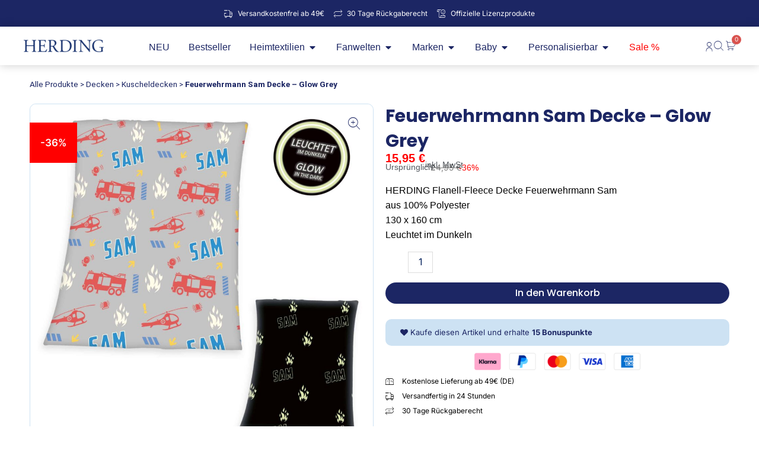

--- FILE ---
content_type: text/html
request_url: https://herding-shop.de/feuerwehrmann-sam-decke-glow-grey/
body_size: 68425
content:
<!DOCTYPE html>
<html lang="de">
<head><meta charset="UTF-8"><script>if(navigator.userAgent.match(/MSIE|Internet Explorer/i)||navigator.userAgent.match(/Trident\/7\..*?rv:11/i)){var href=document.location.href;if(!href.match(/[?&]nowprocket/)){if(href.indexOf("?")==-1){if(href.indexOf("#")==-1){document.location.href=href+"?nowprocket=1"}else{document.location.href=href.replace("#","?nowprocket=1#")}}else{if(href.indexOf("#")==-1){document.location.href=href+"&nowprocket=1"}else{document.location.href=href.replace("#","&nowprocket=1#")}}}}</script><script>(()=>{class RocketLazyLoadScripts{constructor(){this.v="2.0.4",this.userEvents=["keydown","keyup","mousedown","mouseup","mousemove","mouseover","mouseout","touchmove","touchstart","touchend","touchcancel","wheel","click","dblclick","input"],this.attributeEvents=["onblur","onclick","oncontextmenu","ondblclick","onfocus","onmousedown","onmouseenter","onmouseleave","onmousemove","onmouseout","onmouseover","onmouseup","onmousewheel","onscroll","onsubmit"]}async t(){this.i(),this.o(),/iP(ad|hone)/.test(navigator.userAgent)&&this.h(),this.u(),this.l(this),this.m(),this.k(this),this.p(this),this._(),await Promise.all([this.R(),this.L()]),this.lastBreath=Date.now(),this.S(this),this.P(),this.D(),this.O(),this.M(),await this.C(this.delayedScripts.normal),await this.C(this.delayedScripts.defer),await this.C(this.delayedScripts.async),await this.T(),await this.F(),await this.j(),await this.A(),window.dispatchEvent(new Event("rocket-allScriptsLoaded")),this.everythingLoaded=!0,this.lastTouchEnd&&await new Promise(t=>setTimeout(t,500-Date.now()+this.lastTouchEnd)),this.I(),this.H(),this.U(),this.W()}i(){this.CSPIssue=sessionStorage.getItem("rocketCSPIssue"),document.addEventListener("securitypolicyviolation",t=>{this.CSPIssue||"script-src-elem"!==t.violatedDirective||"data"!==t.blockedURI||(this.CSPIssue=!0,sessionStorage.setItem("rocketCSPIssue",!0))},{isRocket:!0})}o(){window.addEventListener("pageshow",t=>{this.persisted=t.persisted,this.realWindowLoadedFired=!0},{isRocket:!0}),window.addEventListener("pagehide",()=>{this.onFirstUserAction=null},{isRocket:!0})}h(){let t;function e(e){t=e}window.addEventListener("touchstart",e,{isRocket:!0}),window.addEventListener("touchend",function i(o){o.changedTouches[0]&&t.changedTouches[0]&&Math.abs(o.changedTouches[0].pageX-t.changedTouches[0].pageX)<10&&Math.abs(o.changedTouches[0].pageY-t.changedTouches[0].pageY)<10&&o.timeStamp-t.timeStamp<200&&(window.removeEventListener("touchstart",e,{isRocket:!0}),window.removeEventListener("touchend",i,{isRocket:!0}),"INPUT"===o.target.tagName&&"text"===o.target.type||(o.target.dispatchEvent(new TouchEvent("touchend",{target:o.target,bubbles:!0})),o.target.dispatchEvent(new MouseEvent("mouseover",{target:o.target,bubbles:!0})),o.target.dispatchEvent(new PointerEvent("click",{target:o.target,bubbles:!0,cancelable:!0,detail:1,clientX:o.changedTouches[0].clientX,clientY:o.changedTouches[0].clientY})),event.preventDefault()))},{isRocket:!0})}q(t){this.userActionTriggered||("mousemove"!==t.type||this.firstMousemoveIgnored?"keyup"===t.type||"mouseover"===t.type||"mouseout"===t.type||(this.userActionTriggered=!0,this.onFirstUserAction&&this.onFirstUserAction()):this.firstMousemoveIgnored=!0),"click"===t.type&&t.preventDefault(),t.stopPropagation(),t.stopImmediatePropagation(),"touchstart"===this.lastEvent&&"touchend"===t.type&&(this.lastTouchEnd=Date.now()),"click"===t.type&&(this.lastTouchEnd=0),this.lastEvent=t.type,t.composedPath&&t.composedPath()[0].getRootNode()instanceof ShadowRoot&&(t.rocketTarget=t.composedPath()[0]),this.savedUserEvents.push(t)}u(){this.savedUserEvents=[],this.userEventHandler=this.q.bind(this),this.userEvents.forEach(t=>window.addEventListener(t,this.userEventHandler,{passive:!1,isRocket:!0})),document.addEventListener("visibilitychange",this.userEventHandler,{isRocket:!0})}U(){this.userEvents.forEach(t=>window.removeEventListener(t,this.userEventHandler,{passive:!1,isRocket:!0})),document.removeEventListener("visibilitychange",this.userEventHandler,{isRocket:!0}),this.savedUserEvents.forEach(t=>{(t.rocketTarget||t.target).dispatchEvent(new window[t.constructor.name](t.type,t))})}m(){const t="return false",e=Array.from(this.attributeEvents,t=>"data-rocket-"+t),i="["+this.attributeEvents.join("],[")+"]",o="[data-rocket-"+this.attributeEvents.join("],[data-rocket-")+"]",s=(e,i,o)=>{o&&o!==t&&(e.setAttribute("data-rocket-"+i,o),e["rocket"+i]=new Function("event",o),e.setAttribute(i,t))};new MutationObserver(t=>{for(const n of t)"attributes"===n.type&&(n.attributeName.startsWith("data-rocket-")||this.everythingLoaded?n.attributeName.startsWith("data-rocket-")&&this.everythingLoaded&&this.N(n.target,n.attributeName.substring(12)):s(n.target,n.attributeName,n.target.getAttribute(n.attributeName))),"childList"===n.type&&n.addedNodes.forEach(t=>{if(t.nodeType===Node.ELEMENT_NODE)if(this.everythingLoaded)for(const i of[t,...t.querySelectorAll(o)])for(const t of i.getAttributeNames())e.includes(t)&&this.N(i,t.substring(12));else for(const e of[t,...t.querySelectorAll(i)])for(const t of e.getAttributeNames())this.attributeEvents.includes(t)&&s(e,t,e.getAttribute(t))})}).observe(document,{subtree:!0,childList:!0,attributeFilter:[...this.attributeEvents,...e]})}I(){this.attributeEvents.forEach(t=>{document.querySelectorAll("[data-rocket-"+t+"]").forEach(e=>{this.N(e,t)})})}N(t,e){const i=t.getAttribute("data-rocket-"+e);i&&(t.setAttribute(e,i),t.removeAttribute("data-rocket-"+e))}k(t){Object.defineProperty(HTMLElement.prototype,"onclick",{get(){return this.rocketonclick||null},set(e){this.rocketonclick=e,this.setAttribute(t.everythingLoaded?"onclick":"data-rocket-onclick","this.rocketonclick(event)")}})}S(t){function e(e,i){let o=e[i];e[i]=null,Object.defineProperty(e,i,{get:()=>o,set(s){t.everythingLoaded?o=s:e["rocket"+i]=o=s}})}e(document,"onreadystatechange"),e(window,"onload"),e(window,"onpageshow");try{Object.defineProperty(document,"readyState",{get:()=>t.rocketReadyState,set(e){t.rocketReadyState=e},configurable:!0}),document.readyState="loading"}catch(t){console.log("WPRocket DJE readyState conflict, bypassing")}}l(t){this.originalAddEventListener=EventTarget.prototype.addEventListener,this.originalRemoveEventListener=EventTarget.prototype.removeEventListener,this.savedEventListeners=[],EventTarget.prototype.addEventListener=function(e,i,o){o&&o.isRocket||!t.B(e,this)&&!t.userEvents.includes(e)||t.B(e,this)&&!t.userActionTriggered||e.startsWith("rocket-")||t.everythingLoaded?t.originalAddEventListener.call(this,e,i,o):(t.savedEventListeners.push({target:this,remove:!1,type:e,func:i,options:o}),"mouseenter"!==e&&"mouseleave"!==e||t.originalAddEventListener.call(this,e,t.savedUserEvents.push,o))},EventTarget.prototype.removeEventListener=function(e,i,o){o&&o.isRocket||!t.B(e,this)&&!t.userEvents.includes(e)||t.B(e,this)&&!t.userActionTriggered||e.startsWith("rocket-")||t.everythingLoaded?t.originalRemoveEventListener.call(this,e,i,o):t.savedEventListeners.push({target:this,remove:!0,type:e,func:i,options:o})}}J(t,e){this.savedEventListeners=this.savedEventListeners.filter(i=>{let o=i.type,s=i.target||window;return e!==o||t!==s||(this.B(o,s)&&(i.type="rocket-"+o),this.$(i),!1)})}H(){EventTarget.prototype.addEventListener=this.originalAddEventListener,EventTarget.prototype.removeEventListener=this.originalRemoveEventListener,this.savedEventListeners.forEach(t=>this.$(t))}$(t){t.remove?this.originalRemoveEventListener.call(t.target,t.type,t.func,t.options):this.originalAddEventListener.call(t.target,t.type,t.func,t.options)}p(t){let e;function i(e){return t.everythingLoaded?e:e.split(" ").map(t=>"load"===t||t.startsWith("load.")?"rocket-jquery-load":t).join(" ")}function o(o){function s(e){const s=o.fn[e];o.fn[e]=o.fn.init.prototype[e]=function(){return this[0]===window&&t.userActionTriggered&&("string"==typeof arguments[0]||arguments[0]instanceof String?arguments[0]=i(arguments[0]):"object"==typeof arguments[0]&&Object.keys(arguments[0]).forEach(t=>{const e=arguments[0][t];delete arguments[0][t],arguments[0][i(t)]=e})),s.apply(this,arguments),this}}if(o&&o.fn&&!t.allJQueries.includes(o)){const e={DOMContentLoaded:[],"rocket-DOMContentLoaded":[]};for(const t in e)document.addEventListener(t,()=>{e[t].forEach(t=>t())},{isRocket:!0});o.fn.ready=o.fn.init.prototype.ready=function(i){function s(){parseInt(o.fn.jquery)>2?setTimeout(()=>i.bind(document)(o)):i.bind(document)(o)}return"function"==typeof i&&(t.realDomReadyFired?!t.userActionTriggered||t.fauxDomReadyFired?s():e["rocket-DOMContentLoaded"].push(s):e.DOMContentLoaded.push(s)),o([])},s("on"),s("one"),s("off"),t.allJQueries.push(o)}e=o}t.allJQueries=[],o(window.jQuery),Object.defineProperty(window,"jQuery",{get:()=>e,set(t){o(t)}})}P(){const t=new Map;document.write=document.writeln=function(e){const i=document.currentScript,o=document.createRange(),s=i.parentElement;let n=t.get(i);void 0===n&&(n=i.nextSibling,t.set(i,n));const c=document.createDocumentFragment();o.setStart(c,0),c.appendChild(o.createContextualFragment(e)),s.insertBefore(c,n)}}async R(){return new Promise(t=>{this.userActionTriggered?t():this.onFirstUserAction=t})}async L(){return new Promise(t=>{document.addEventListener("DOMContentLoaded",()=>{this.realDomReadyFired=!0,t()},{isRocket:!0})})}async j(){return this.realWindowLoadedFired?Promise.resolve():new Promise(t=>{window.addEventListener("load",t,{isRocket:!0})})}M(){this.pendingScripts=[];this.scriptsMutationObserver=new MutationObserver(t=>{for(const e of t)e.addedNodes.forEach(t=>{"SCRIPT"!==t.tagName||t.noModule||t.isWPRocket||this.pendingScripts.push({script:t,promise:new Promise(e=>{const i=()=>{const i=this.pendingScripts.findIndex(e=>e.script===t);i>=0&&this.pendingScripts.splice(i,1),e()};t.addEventListener("load",i,{isRocket:!0}),t.addEventListener("error",i,{isRocket:!0}),setTimeout(i,1e3)})})})}),this.scriptsMutationObserver.observe(document,{childList:!0,subtree:!0})}async F(){await this.X(),this.pendingScripts.length?(await this.pendingScripts[0].promise,await this.F()):this.scriptsMutationObserver.disconnect()}D(){this.delayedScripts={normal:[],async:[],defer:[]},document.querySelectorAll("script[type$=rocketlazyloadscript]").forEach(t=>{t.hasAttribute("data-rocket-src")?t.hasAttribute("async")&&!1!==t.async?this.delayedScripts.async.push(t):t.hasAttribute("defer")&&!1!==t.defer||"module"===t.getAttribute("data-rocket-type")?this.delayedScripts.defer.push(t):this.delayedScripts.normal.push(t):this.delayedScripts.normal.push(t)})}async _(){await this.L();let t=[];document.querySelectorAll("script[type$=rocketlazyloadscript][data-rocket-src]").forEach(e=>{let i=e.getAttribute("data-rocket-src");if(i&&!i.startsWith("data:")){i.startsWith("//")&&(i=location.protocol+i);try{const o=new URL(i).origin;o!==location.origin&&t.push({src:o,crossOrigin:e.crossOrigin||"module"===e.getAttribute("data-rocket-type")})}catch(t){}}}),t=[...new Map(t.map(t=>[JSON.stringify(t),t])).values()],this.Y(t,"preconnect")}async G(t){if(await this.K(),!0!==t.noModule||!("noModule"in HTMLScriptElement.prototype))return new Promise(e=>{let i;function o(){(i||t).setAttribute("data-rocket-status","executed"),e()}try{if(navigator.userAgent.includes("Firefox/")||""===navigator.vendor||this.CSPIssue)i=document.createElement("script"),[...t.attributes].forEach(t=>{let e=t.nodeName;"type"!==e&&("data-rocket-type"===e&&(e="type"),"data-rocket-src"===e&&(e="src"),i.setAttribute(e,t.nodeValue))}),t.text&&(i.text=t.text),t.nonce&&(i.nonce=t.nonce),i.hasAttribute("src")?(i.addEventListener("load",o,{isRocket:!0}),i.addEventListener("error",()=>{i.setAttribute("data-rocket-status","failed-network"),e()},{isRocket:!0}),setTimeout(()=>{i.isConnected||e()},1)):(i.text=t.text,o()),i.isWPRocket=!0,t.parentNode.replaceChild(i,t);else{const i=t.getAttribute("data-rocket-type"),s=t.getAttribute("data-rocket-src");i?(t.type=i,t.removeAttribute("data-rocket-type")):t.removeAttribute("type"),t.addEventListener("load",o,{isRocket:!0}),t.addEventListener("error",i=>{this.CSPIssue&&i.target.src.startsWith("data:")?(console.log("WPRocket: CSP fallback activated"),t.removeAttribute("src"),this.G(t).then(e)):(t.setAttribute("data-rocket-status","failed-network"),e())},{isRocket:!0}),s?(t.fetchPriority="high",t.removeAttribute("data-rocket-src"),t.src=s):t.src="data:text/javascript;base64,"+window.btoa(unescape(encodeURIComponent(t.text)))}}catch(i){t.setAttribute("data-rocket-status","failed-transform"),e()}});t.setAttribute("data-rocket-status","skipped")}async C(t){const e=t.shift();return e?(e.isConnected&&await this.G(e),this.C(t)):Promise.resolve()}O(){this.Y([...this.delayedScripts.normal,...this.delayedScripts.defer,...this.delayedScripts.async],"preload")}Y(t,e){this.trash=this.trash||[];let i=!0;var o=document.createDocumentFragment();t.forEach(t=>{const s=t.getAttribute&&t.getAttribute("data-rocket-src")||t.src;if(s&&!s.startsWith("data:")){const n=document.createElement("link");n.href=s,n.rel=e,"preconnect"!==e&&(n.as="script",n.fetchPriority=i?"high":"low"),t.getAttribute&&"module"===t.getAttribute("data-rocket-type")&&(n.crossOrigin=!0),t.crossOrigin&&(n.crossOrigin=t.crossOrigin),t.integrity&&(n.integrity=t.integrity),t.nonce&&(n.nonce=t.nonce),o.appendChild(n),this.trash.push(n),i=!1}}),document.head.appendChild(o)}W(){this.trash.forEach(t=>t.remove())}async T(){try{document.readyState="interactive"}catch(t){}this.fauxDomReadyFired=!0;try{await this.K(),this.J(document,"readystatechange"),document.dispatchEvent(new Event("rocket-readystatechange")),await this.K(),document.rocketonreadystatechange&&document.rocketonreadystatechange(),await this.K(),this.J(document,"DOMContentLoaded"),document.dispatchEvent(new Event("rocket-DOMContentLoaded")),await this.K(),this.J(window,"DOMContentLoaded"),window.dispatchEvent(new Event("rocket-DOMContentLoaded"))}catch(t){console.error(t)}}async A(){try{document.readyState="complete"}catch(t){}try{await this.K(),this.J(document,"readystatechange"),document.dispatchEvent(new Event("rocket-readystatechange")),await this.K(),document.rocketonreadystatechange&&document.rocketonreadystatechange(),await this.K(),this.J(window,"load"),window.dispatchEvent(new Event("rocket-load")),await this.K(),window.rocketonload&&window.rocketonload(),await this.K(),this.allJQueries.forEach(t=>t(window).trigger("rocket-jquery-load")),await this.K(),this.J(window,"pageshow");const t=new Event("rocket-pageshow");t.persisted=this.persisted,window.dispatchEvent(t),await this.K(),window.rocketonpageshow&&window.rocketonpageshow({persisted:this.persisted})}catch(t){console.error(t)}}async K(){Date.now()-this.lastBreath>45&&(await this.X(),this.lastBreath=Date.now())}async X(){return document.hidden?new Promise(t=>setTimeout(t)):new Promise(t=>requestAnimationFrame(t))}B(t,e){return e===document&&"readystatechange"===t||(e===document&&"DOMContentLoaded"===t||(e===window&&"DOMContentLoaded"===t||(e===window&&"load"===t||e===window&&"pageshow"===t)))}static run(){(new RocketLazyLoadScripts).t()}}RocketLazyLoadScripts.run()})();</script>

<meta name="viewport" content="width=device-width, initial-scale=1">
	<link rel="profile" href="https://gmpg.org/xfn/11"> 
	<link rel="preload" href="https://herding-shop.de/wp-content/astra-local-fonts/inter/UcC73FwrK3iLTeHuS_nVMrMxCp50SjIa1ZL7.woff2" as="font" type="font/woff2" crossorigin><link rel="preload" href="https://herding-shop.de/wp-content/astra-local-fonts/poppins/pxiByp8kv8JHgFVrLEj6Z1xlFQ.woff2" as="font" type="font/woff2" crossorigin><meta name='robots' content='index, follow, max-image-preview:large, max-snippet:-1, max-video-preview:-1' />
	<style>img:is([sizes="auto" i], [sizes^="auto," i]) { contain-intrinsic-size: 3000px 1500px }</style>
	
	<!-- This site is optimized with the Yoast SEO Premium plugin v26.7 (Yoast SEO v26.8) - https://yoast.com/product/yoast-seo-premium-wordpress/ -->
	<title>Feuerwehrmann Sam Decke - Glow Grey - HERDING Shop</title>
	<meta name="description" content="HERDING Flanell-Fleece Decke Feuerwehrmann Sam aus 100% Polyester 130 x 160 cm Leuchtet im Dunkeln" />
	<link rel="canonical" href="https://herding-shop.de/feuerwehrmann-sam-decke-glow-grey/" />
	<meta property="og:locale" content="de_DE" />
	<meta property="og:type" content="product" />
	<meta property="og:title" content="Feuerwehrmann Sam Decke - Glow Grey" />
	<meta property="og:description" content="HERDING Flanell-Fleece Decke Feuerwehrmann Sam aus 100% Polyester 130 x 160 cm Leuchtet im Dunkeln" />
	<meta property="og:url" content="https://herding-shop.de/feuerwehrmann-sam-decke-glow-grey/" />
	<meta property="og:site_name" content="HERDING Shop" />
	<meta property="article:modified_time" content="2025-08-03T04:00:14+00:00" />
	<meta property="og:image" content="https://herding-shop.de/wp-content/uploads/2023/10/feuerwehrmann-sam-flanell-fleecedecke-7670405035.jpg" />
	<meta property="og:image:width" content="2362" />
	<meta property="og:image:height" content="2362" />
	<meta property="og:image:type" content="image/jpeg" />
	<meta name="twitter:card" content="summary_large_image" />
	<meta name="twitter:label1" content="Preis" />
	<meta name="twitter:data1" content="15,95&nbsp;&euro;" />
	<meta name="twitter:label2" content="Verfügbarkeit" />
	<meta name="twitter:data2" content="Auf Lager" />
	<script type="application/ld+json" class="yoast-schema-graph">{"@context":"https://schema.org","@graph":[{"@type":["WebPage","ItemPage"],"@id":"https://herding-shop.de/feuerwehrmann-sam-decke-glow-grey/","url":"https://herding-shop.de/feuerwehrmann-sam-decke-glow-grey/","name":"Feuerwehrmann Sam Decke - Glow Grey - HERDING Shop","isPartOf":{"@id":"https://herding-shop.de/#website"},"primaryImageOfPage":{"@id":"https://herding-shop.de/feuerwehrmann-sam-decke-glow-grey/#primaryimage"},"image":{"@id":"https://herding-shop.de/feuerwehrmann-sam-decke-glow-grey/#primaryimage"},"thumbnailUrl":"https://herding-shop.de/wp-content/uploads/2023/10/feuerwehrmann-sam-flanell-fleecedecke-7670405035.jpg","breadcrumb":{"@id":"https://herding-shop.de/feuerwehrmann-sam-decke-glow-grey/#breadcrumb"},"inLanguage":"de","potentialAction":{"@type":"BuyAction","target":"https://herding-shop.de/feuerwehrmann-sam-decke-glow-grey/"}},{"@type":"ImageObject","inLanguage":"de","@id":"https://herding-shop.de/feuerwehrmann-sam-decke-glow-grey/#primaryimage","url":"https://herding-shop.de/wp-content/uploads/2023/10/feuerwehrmann-sam-flanell-fleecedecke-7670405035.jpg","contentUrl":"https://herding-shop.de/wp-content/uploads/2023/10/feuerwehrmann-sam-flanell-fleecedecke-7670405035.jpg","width":2362,"height":2362},{"@type":"BreadcrumbList","@id":"https://herding-shop.de/feuerwehrmann-sam-decke-glow-grey/#breadcrumb","itemListElement":[{"@type":"ListItem","position":1,"name":"Alle Produkte","item":"https://herding-shop.de/alle-produkte/"},{"@type":"ListItem","position":2,"name":"Decken","item":"https://herding-shop.de/decken/"},{"@type":"ListItem","position":3,"name":"Kuscheldecken","item":"https://herding-shop.de/kuscheldecken/"},{"@type":"ListItem","position":4,"name":"Feuerwehrmann Sam Decke &#8211; Glow Grey"}]},{"@type":"WebSite","@id":"https://herding-shop.de/#website","url":"https://herding-shop.de/","name":"HERDING Shop","description":"Heimtextilien für dein Zuhause","publisher":{"@id":"https://herding-shop.de/#organization"},"alternateName":"HERDING","potentialAction":[{"@type":"SearchAction","target":{"@type":"EntryPoint","urlTemplate":"https://herding-shop.de/?s={search_term_string}"},"query-input":{"@type":"PropertyValueSpecification","valueRequired":true,"valueName":"search_term_string"}}],"inLanguage":"de"},{"@type":"Organization","@id":"https://herding-shop.de/#organization","name":"Klaus Herding GmbH","alternateName":"Klaus Herding GmbH","url":"https://herding-shop.de/","logo":{"@type":"ImageObject","inLanguage":"de","@id":"https://herding-shop.de/#/schema/logo/image/","url":"https://herding-shop.de/wp-content/uploads/2023/10/cropped-cropped-HERDING_P294_groesser.png","contentUrl":"https://herding-shop.de/wp-content/uploads/2023/10/cropped-cropped-HERDING_P294_groesser.png","width":2560,"height":385,"caption":"Klaus Herding GmbH"},"image":{"@id":"https://herding-shop.de/#/schema/logo/image/"},"sameAs":["https://www.facebook.com/herding.textiles","https://www.instagram.com/herding.textiles/"]}]}</script>
	<meta property="product:brand" content="Feuerwehrmann Sam" />
	<meta property="product:price:amount" content="15.95" />
	<meta property="product:price:currency" content="EUR" />
	<meta property="og:availability" content="instock" />
	<meta property="product:availability" content="instock" />
	<meta property="product:retailer_item_id" content="7670405035560" />
	<meta property="product:condition" content="new" />
	<!-- / Yoast SEO Premium plugin. -->


<link rel='dns-prefetch' href='//t.adcell.com' />
<link rel='dns-prefetch' href='//widgets.trustedshops.com' />
<link rel='dns-prefetch' href='//accounts.google.com' />
<link rel='dns-prefetch' href='//www.google.com' />

<link rel="alternate" type="application/rss+xml" title="HERDING Shop &raquo; Feed" href="https://herding-shop.de/feed/" />
<link rel="alternate" type="application/rss+xml" title="HERDING Shop &raquo; Kommentar-Feed" href="https://herding-shop.de/comments/feed/" />
<link rel="alternate" type="application/rss+xml" title="HERDING Shop &raquo; Feuerwehrmann Sam Decke &#8211; Glow Grey Kommentar-Feed" href="https://herding-shop.de/feuerwehrmann-sam-decke-glow-grey/feed/" />
<link data-minify="1" rel='stylesheet' id='dashicons-css' href='https://herding-shop.de/wp-content/cache/min/1/wp-includes/css/dashicons.min.css?ver=1769036417' media='all' />
<style id='dashicons-inline-css'>
[data-font="Dashicons"]:before {font-family: 'Dashicons' !important;content: attr(data-icon) !important;speak: none !important;font-weight: normal !important;font-variant: normal !important;text-transform: none !important;line-height: 1 !important;font-style: normal !important;-webkit-font-smoothing: antialiased !important;-moz-osx-font-smoothing: grayscale !important;}
</style>
<link data-minify="1" rel='stylesheet' id='thickbox-css' href='https://herding-shop.de/wp-content/cache/min/1/wp-includes/js/thickbox/thickbox.css?ver=1769036417' media='all' />
<link data-minify="1" rel='stylesheet' id='woosb-blocks-css' href='https://herding-shop.de/wp-content/cache/min/1/wp-content/plugins/woo-product-bundle-premium/assets/css/blocks.css?ver=1769036417' media='all' />
<link data-minify="1" rel='stylesheet' id='jet-engine-wc-meta-boxes-css' href='https://herding-shop.de/wp-content/cache/min/1/wp-content/plugins/jet-engine/includes/compatibility/packages/woocommerce/inc/assets/css/admin/meta-boxes.css?ver=1769036417' media='all' />
<link rel='stylesheet' id='astra-theme-css-css' href='https://herding-shop.de/wp-content/themes/astra/assets/css/minified/main.min.css?ver=4.11.8' media='all' />
<link data-minify="1" rel='stylesheet' id='astra-google-fonts-css' href='https://herding-shop.de/wp-content/cache/min/1/wp-content/astra-local-fonts/astra-local-fonts.css?ver=1769036417' media='all' />
<link data-minify="1" rel='stylesheet' id='astra-theme-dynamic-css' href='https://herding-shop.de/wp-content/cache/min/1/wp-content/uploads/astra/astra-theme-dynamic-css-post-8672.css?ver=1769039147' media='all' />
<style id='wp-emoji-styles-inline-css'>

	img.wp-smiley, img.emoji {
		display: inline !important;
		border: none !important;
		box-shadow: none !important;
		height: 1em !important;
		width: 1em !important;
		margin: 0 0.07em !important;
		vertical-align: -0.1em !important;
		background: none !important;
		padding: 0 !important;
	}
</style>
<link rel='stylesheet' id='wp-block-library-css' href='https://herding-shop.de/wp-includes/css/dist/block-library/style.min.css?ver=6.8.2' media='all' />
<link data-minify="1" rel='stylesheet' id='jet-engine-frontend-css' href='https://herding-shop.de/wp-content/cache/min/1/wp-content/plugins/jet-engine/assets/css/frontend.css?ver=1769036417' media='all' />
<style id='global-styles-inline-css'>
:root{--wp--preset--aspect-ratio--square: 1;--wp--preset--aspect-ratio--4-3: 4/3;--wp--preset--aspect-ratio--3-4: 3/4;--wp--preset--aspect-ratio--3-2: 3/2;--wp--preset--aspect-ratio--2-3: 2/3;--wp--preset--aspect-ratio--16-9: 16/9;--wp--preset--aspect-ratio--9-16: 9/16;--wp--preset--color--black: #000000;--wp--preset--color--cyan-bluish-gray: #abb8c3;--wp--preset--color--white: #ffffff;--wp--preset--color--pale-pink: #f78da7;--wp--preset--color--vivid-red: #cf2e2e;--wp--preset--color--luminous-vivid-orange: #ff6900;--wp--preset--color--luminous-vivid-amber: #fcb900;--wp--preset--color--light-green-cyan: #7bdcb5;--wp--preset--color--vivid-green-cyan: #00d084;--wp--preset--color--pale-cyan-blue: #8ed1fc;--wp--preset--color--vivid-cyan-blue: #0693e3;--wp--preset--color--vivid-purple: #9b51e0;--wp--preset--color--ast-global-color-0: var(--ast-global-color-0);--wp--preset--color--ast-global-color-1: var(--ast-global-color-1);--wp--preset--color--ast-global-color-2: var(--ast-global-color-2);--wp--preset--color--ast-global-color-3: var(--ast-global-color-3);--wp--preset--color--ast-global-color-4: var(--ast-global-color-4);--wp--preset--color--ast-global-color-5: var(--ast-global-color-5);--wp--preset--color--ast-global-color-6: var(--ast-global-color-6);--wp--preset--color--ast-global-color-7: var(--ast-global-color-7);--wp--preset--color--ast-global-color-8: var(--ast-global-color-8);--wp--preset--gradient--vivid-cyan-blue-to-vivid-purple: linear-gradient(135deg,rgba(6,147,227,1) 0%,rgb(155,81,224) 100%);--wp--preset--gradient--light-green-cyan-to-vivid-green-cyan: linear-gradient(135deg,rgb(122,220,180) 0%,rgb(0,208,130) 100%);--wp--preset--gradient--luminous-vivid-amber-to-luminous-vivid-orange: linear-gradient(135deg,rgba(252,185,0,1) 0%,rgba(255,105,0,1) 100%);--wp--preset--gradient--luminous-vivid-orange-to-vivid-red: linear-gradient(135deg,rgba(255,105,0,1) 0%,rgb(207,46,46) 100%);--wp--preset--gradient--very-light-gray-to-cyan-bluish-gray: linear-gradient(135deg,rgb(238,238,238) 0%,rgb(169,184,195) 100%);--wp--preset--gradient--cool-to-warm-spectrum: linear-gradient(135deg,rgb(74,234,220) 0%,rgb(151,120,209) 20%,rgb(207,42,186) 40%,rgb(238,44,130) 60%,rgb(251,105,98) 80%,rgb(254,248,76) 100%);--wp--preset--gradient--blush-light-purple: linear-gradient(135deg,rgb(255,206,236) 0%,rgb(152,150,240) 100%);--wp--preset--gradient--blush-bordeaux: linear-gradient(135deg,rgb(254,205,165) 0%,rgb(254,45,45) 50%,rgb(107,0,62) 100%);--wp--preset--gradient--luminous-dusk: linear-gradient(135deg,rgb(255,203,112) 0%,rgb(199,81,192) 50%,rgb(65,88,208) 100%);--wp--preset--gradient--pale-ocean: linear-gradient(135deg,rgb(255,245,203) 0%,rgb(182,227,212) 50%,rgb(51,167,181) 100%);--wp--preset--gradient--electric-grass: linear-gradient(135deg,rgb(202,248,128) 0%,rgb(113,206,126) 100%);--wp--preset--gradient--midnight: linear-gradient(135deg,rgb(2,3,129) 0%,rgb(40,116,252) 100%);--wp--preset--font-size--small: 13px;--wp--preset--font-size--medium: 20px;--wp--preset--font-size--large: 36px;--wp--preset--font-size--x-large: 42px;--wp--preset--font-family--inter: "Inter", sans-serif;--wp--preset--font-family--cardo: Cardo;--wp--preset--spacing--20: 0.44rem;--wp--preset--spacing--30: 0.67rem;--wp--preset--spacing--40: 1rem;--wp--preset--spacing--50: 1.5rem;--wp--preset--spacing--60: 2.25rem;--wp--preset--spacing--70: 3.38rem;--wp--preset--spacing--80: 5.06rem;--wp--preset--shadow--natural: 6px 6px 9px rgba(0, 0, 0, 0.2);--wp--preset--shadow--deep: 12px 12px 50px rgba(0, 0, 0, 0.4);--wp--preset--shadow--sharp: 6px 6px 0px rgba(0, 0, 0, 0.2);--wp--preset--shadow--outlined: 6px 6px 0px -3px rgba(255, 255, 255, 1), 6px 6px rgba(0, 0, 0, 1);--wp--preset--shadow--crisp: 6px 6px 0px rgba(0, 0, 0, 1);}:root { --wp--style--global--content-size: var(--wp--custom--ast-content-width-size);--wp--style--global--wide-size: var(--wp--custom--ast-wide-width-size); }:where(body) { margin: 0; }.wp-site-blocks > .alignleft { float: left; margin-right: 2em; }.wp-site-blocks > .alignright { float: right; margin-left: 2em; }.wp-site-blocks > .aligncenter { justify-content: center; margin-left: auto; margin-right: auto; }:where(.wp-site-blocks) > * { margin-block-start: 24px; margin-block-end: 0; }:where(.wp-site-blocks) > :first-child { margin-block-start: 0; }:where(.wp-site-blocks) > :last-child { margin-block-end: 0; }:root { --wp--style--block-gap: 24px; }:root :where(.is-layout-flow) > :first-child{margin-block-start: 0;}:root :where(.is-layout-flow) > :last-child{margin-block-end: 0;}:root :where(.is-layout-flow) > *{margin-block-start: 24px;margin-block-end: 0;}:root :where(.is-layout-constrained) > :first-child{margin-block-start: 0;}:root :where(.is-layout-constrained) > :last-child{margin-block-end: 0;}:root :where(.is-layout-constrained) > *{margin-block-start: 24px;margin-block-end: 0;}:root :where(.is-layout-flex){gap: 24px;}:root :where(.is-layout-grid){gap: 24px;}.is-layout-flow > .alignleft{float: left;margin-inline-start: 0;margin-inline-end: 2em;}.is-layout-flow > .alignright{float: right;margin-inline-start: 2em;margin-inline-end: 0;}.is-layout-flow > .aligncenter{margin-left: auto !important;margin-right: auto !important;}.is-layout-constrained > .alignleft{float: left;margin-inline-start: 0;margin-inline-end: 2em;}.is-layout-constrained > .alignright{float: right;margin-inline-start: 2em;margin-inline-end: 0;}.is-layout-constrained > .aligncenter{margin-left: auto !important;margin-right: auto !important;}.is-layout-constrained > :where(:not(.alignleft):not(.alignright):not(.alignfull)){max-width: var(--wp--style--global--content-size);margin-left: auto !important;margin-right: auto !important;}.is-layout-constrained > .alignwide{max-width: var(--wp--style--global--wide-size);}body .is-layout-flex{display: flex;}.is-layout-flex{flex-wrap: wrap;align-items: center;}.is-layout-flex > :is(*, div){margin: 0;}body .is-layout-grid{display: grid;}.is-layout-grid > :is(*, div){margin: 0;}body{padding-top: 0px;padding-right: 0px;padding-bottom: 0px;padding-left: 0px;}a:where(:not(.wp-element-button)){text-decoration: none;}:root :where(.wp-element-button, .wp-block-button__link){background-color: #32373c;border-width: 0;color: #fff;font-family: inherit;font-size: inherit;line-height: inherit;padding: calc(0.667em + 2px) calc(1.333em + 2px);text-decoration: none;}.has-black-color{color: var(--wp--preset--color--black) !important;}.has-cyan-bluish-gray-color{color: var(--wp--preset--color--cyan-bluish-gray) !important;}.has-white-color{color: var(--wp--preset--color--white) !important;}.has-pale-pink-color{color: var(--wp--preset--color--pale-pink) !important;}.has-vivid-red-color{color: var(--wp--preset--color--vivid-red) !important;}.has-luminous-vivid-orange-color{color: var(--wp--preset--color--luminous-vivid-orange) !important;}.has-luminous-vivid-amber-color{color: var(--wp--preset--color--luminous-vivid-amber) !important;}.has-light-green-cyan-color{color: var(--wp--preset--color--light-green-cyan) !important;}.has-vivid-green-cyan-color{color: var(--wp--preset--color--vivid-green-cyan) !important;}.has-pale-cyan-blue-color{color: var(--wp--preset--color--pale-cyan-blue) !important;}.has-vivid-cyan-blue-color{color: var(--wp--preset--color--vivid-cyan-blue) !important;}.has-vivid-purple-color{color: var(--wp--preset--color--vivid-purple) !important;}.has-ast-global-color-0-color{color: var(--wp--preset--color--ast-global-color-0) !important;}.has-ast-global-color-1-color{color: var(--wp--preset--color--ast-global-color-1) !important;}.has-ast-global-color-2-color{color: var(--wp--preset--color--ast-global-color-2) !important;}.has-ast-global-color-3-color{color: var(--wp--preset--color--ast-global-color-3) !important;}.has-ast-global-color-4-color{color: var(--wp--preset--color--ast-global-color-4) !important;}.has-ast-global-color-5-color{color: var(--wp--preset--color--ast-global-color-5) !important;}.has-ast-global-color-6-color{color: var(--wp--preset--color--ast-global-color-6) !important;}.has-ast-global-color-7-color{color: var(--wp--preset--color--ast-global-color-7) !important;}.has-ast-global-color-8-color{color: var(--wp--preset--color--ast-global-color-8) !important;}.has-black-background-color{background-color: var(--wp--preset--color--black) !important;}.has-cyan-bluish-gray-background-color{background-color: var(--wp--preset--color--cyan-bluish-gray) !important;}.has-white-background-color{background-color: var(--wp--preset--color--white) !important;}.has-pale-pink-background-color{background-color: var(--wp--preset--color--pale-pink) !important;}.has-vivid-red-background-color{background-color: var(--wp--preset--color--vivid-red) !important;}.has-luminous-vivid-orange-background-color{background-color: var(--wp--preset--color--luminous-vivid-orange) !important;}.has-luminous-vivid-amber-background-color{background-color: var(--wp--preset--color--luminous-vivid-amber) !important;}.has-light-green-cyan-background-color{background-color: var(--wp--preset--color--light-green-cyan) !important;}.has-vivid-green-cyan-background-color{background-color: var(--wp--preset--color--vivid-green-cyan) !important;}.has-pale-cyan-blue-background-color{background-color: var(--wp--preset--color--pale-cyan-blue) !important;}.has-vivid-cyan-blue-background-color{background-color: var(--wp--preset--color--vivid-cyan-blue) !important;}.has-vivid-purple-background-color{background-color: var(--wp--preset--color--vivid-purple) !important;}.has-ast-global-color-0-background-color{background-color: var(--wp--preset--color--ast-global-color-0) !important;}.has-ast-global-color-1-background-color{background-color: var(--wp--preset--color--ast-global-color-1) !important;}.has-ast-global-color-2-background-color{background-color: var(--wp--preset--color--ast-global-color-2) !important;}.has-ast-global-color-3-background-color{background-color: var(--wp--preset--color--ast-global-color-3) !important;}.has-ast-global-color-4-background-color{background-color: var(--wp--preset--color--ast-global-color-4) !important;}.has-ast-global-color-5-background-color{background-color: var(--wp--preset--color--ast-global-color-5) !important;}.has-ast-global-color-6-background-color{background-color: var(--wp--preset--color--ast-global-color-6) !important;}.has-ast-global-color-7-background-color{background-color: var(--wp--preset--color--ast-global-color-7) !important;}.has-ast-global-color-8-background-color{background-color: var(--wp--preset--color--ast-global-color-8) !important;}.has-black-border-color{border-color: var(--wp--preset--color--black) !important;}.has-cyan-bluish-gray-border-color{border-color: var(--wp--preset--color--cyan-bluish-gray) !important;}.has-white-border-color{border-color: var(--wp--preset--color--white) !important;}.has-pale-pink-border-color{border-color: var(--wp--preset--color--pale-pink) !important;}.has-vivid-red-border-color{border-color: var(--wp--preset--color--vivid-red) !important;}.has-luminous-vivid-orange-border-color{border-color: var(--wp--preset--color--luminous-vivid-orange) !important;}.has-luminous-vivid-amber-border-color{border-color: var(--wp--preset--color--luminous-vivid-amber) !important;}.has-light-green-cyan-border-color{border-color: var(--wp--preset--color--light-green-cyan) !important;}.has-vivid-green-cyan-border-color{border-color: var(--wp--preset--color--vivid-green-cyan) !important;}.has-pale-cyan-blue-border-color{border-color: var(--wp--preset--color--pale-cyan-blue) !important;}.has-vivid-cyan-blue-border-color{border-color: var(--wp--preset--color--vivid-cyan-blue) !important;}.has-vivid-purple-border-color{border-color: var(--wp--preset--color--vivid-purple) !important;}.has-ast-global-color-0-border-color{border-color: var(--wp--preset--color--ast-global-color-0) !important;}.has-ast-global-color-1-border-color{border-color: var(--wp--preset--color--ast-global-color-1) !important;}.has-ast-global-color-2-border-color{border-color: var(--wp--preset--color--ast-global-color-2) !important;}.has-ast-global-color-3-border-color{border-color: var(--wp--preset--color--ast-global-color-3) !important;}.has-ast-global-color-4-border-color{border-color: var(--wp--preset--color--ast-global-color-4) !important;}.has-ast-global-color-5-border-color{border-color: var(--wp--preset--color--ast-global-color-5) !important;}.has-ast-global-color-6-border-color{border-color: var(--wp--preset--color--ast-global-color-6) !important;}.has-ast-global-color-7-border-color{border-color: var(--wp--preset--color--ast-global-color-7) !important;}.has-ast-global-color-8-border-color{border-color: var(--wp--preset--color--ast-global-color-8) !important;}.has-vivid-cyan-blue-to-vivid-purple-gradient-background{background: var(--wp--preset--gradient--vivid-cyan-blue-to-vivid-purple) !important;}.has-light-green-cyan-to-vivid-green-cyan-gradient-background{background: var(--wp--preset--gradient--light-green-cyan-to-vivid-green-cyan) !important;}.has-luminous-vivid-amber-to-luminous-vivid-orange-gradient-background{background: var(--wp--preset--gradient--luminous-vivid-amber-to-luminous-vivid-orange) !important;}.has-luminous-vivid-orange-to-vivid-red-gradient-background{background: var(--wp--preset--gradient--luminous-vivid-orange-to-vivid-red) !important;}.has-very-light-gray-to-cyan-bluish-gray-gradient-background{background: var(--wp--preset--gradient--very-light-gray-to-cyan-bluish-gray) !important;}.has-cool-to-warm-spectrum-gradient-background{background: var(--wp--preset--gradient--cool-to-warm-spectrum) !important;}.has-blush-light-purple-gradient-background{background: var(--wp--preset--gradient--blush-light-purple) !important;}.has-blush-bordeaux-gradient-background{background: var(--wp--preset--gradient--blush-bordeaux) !important;}.has-luminous-dusk-gradient-background{background: var(--wp--preset--gradient--luminous-dusk) !important;}.has-pale-ocean-gradient-background{background: var(--wp--preset--gradient--pale-ocean) !important;}.has-electric-grass-gradient-background{background: var(--wp--preset--gradient--electric-grass) !important;}.has-midnight-gradient-background{background: var(--wp--preset--gradient--midnight) !important;}.has-small-font-size{font-size: var(--wp--preset--font-size--small) !important;}.has-medium-font-size{font-size: var(--wp--preset--font-size--medium) !important;}.has-large-font-size{font-size: var(--wp--preset--font-size--large) !important;}.has-x-large-font-size{font-size: var(--wp--preset--font-size--x-large) !important;}.has-inter-font-family{font-family: var(--wp--preset--font-family--inter) !important;}.has-cardo-font-family{font-family: var(--wp--preset--font-family--cardo) !important;}
:root :where(.wp-block-pullquote){font-size: 1.5em;line-height: 1.6;}
</style>
<link rel='stylesheet' id='photoswipe-css' href='https://herding-shop.de/wp-content/cache/background-css/1/herding-shop.de/wp-content/plugins/woocommerce/assets/css/photoswipe/photoswipe.min.css?ver=9.5.2&wpr_t=1769042747' media='all' />
<link rel='stylesheet' id='photoswipe-default-skin-css' href='https://herding-shop.de/wp-content/cache/background-css/1/herding-shop.de/wp-content/plugins/woocommerce/assets/css/photoswipe/default-skin/default-skin.min.css?ver=9.5.2&wpr_t=1769042747' media='all' />
<link rel='stylesheet' id='woocommerce-layout-css' href='https://herding-shop.de/wp-content/themes/astra/assets/css/minified/compatibility/woocommerce/woocommerce-layout-grid.min.css?ver=4.11.8' media='all' />
<link rel='stylesheet' id='woocommerce-smallscreen-css' href='https://herding-shop.de/wp-content/themes/astra/assets/css/minified/compatibility/woocommerce/woocommerce-smallscreen-grid.min.css?ver=4.11.8' media='only screen and (max-width: 921px)' />
<link data-minify="1" rel='stylesheet' id='woocommerce-general-css' href='https://herding-shop.de/wp-content/cache/background-css/1/herding-shop.de/wp-content/cache/min/1/wp-content/themes/astra/assets/css/minified/compatibility/woocommerce/woocommerce-grid.min.css?ver=1769036417&wpr_t=1769042747' media='all' />
<style id='woocommerce-general-inline-css'>
.woocommerce a.added_to_cart { display: none; }
					.woocommerce-js a.button, .woocommerce button.button, .woocommerce input.button, .woocommerce #respond input#submit {
						font-size: 100%;
						line-height: 1;
						text-decoration: none;
						overflow: visible;
						padding: 0.5em 0.75em;
						font-weight: 700;
						border-radius: 3px;
						color: $secondarytext;
						background-color: $secondary;
						border: 0;
					}
					.woocommerce-js a.button:hover, .woocommerce button.button:hover, .woocommerce input.button:hover, .woocommerce #respond input#submit:hover {
						background-color: #dad8da;
						background-image: none;
						color: #515151;
					}
				#customer_details h3:not(.elementor-widget-woocommerce-checkout-page h3){font-size:1.2rem;padding:20px 0 14px;margin:0 0 20px;border-bottom:1px solid var(--ast-border-color);font-weight:700;}form #order_review_heading:not(.elementor-widget-woocommerce-checkout-page #order_review_heading){border-width:2px 2px 0 2px;border-style:solid;font-size:1.2rem;margin:0;padding:1.5em 1.5em 1em;border-color:var(--ast-border-color);font-weight:700;}.woocommerce-Address h3, .cart-collaterals h2{font-size:1.2rem;padding:.7em 1em;}.woocommerce-cart .cart-collaterals .cart_totals>h2{font-weight:700;}form #order_review:not(.elementor-widget-woocommerce-checkout-page #order_review){padding:0 2em;border-width:0 2px 2px;border-style:solid;border-color:var(--ast-border-color);}ul#shipping_method li:not(.elementor-widget-woocommerce-cart #shipping_method li){margin:0;padding:0.25em 0 0.25em 22px;text-indent:-22px;list-style:none outside;}.woocommerce span.onsale, .wc-block-grid__product .wc-block-grid__product-onsale{background-color:var(--ast-global-color-0);color:#ffffff;}.woocommerce-message, .woocommerce-info{border-top-color:#1c2664;}.woocommerce-message::before,.woocommerce-info::before{color:#1c2664;}.woocommerce ul.products li.product .price, .woocommerce div.product p.price, .woocommerce div.product span.price, .widget_layered_nav_filters ul li.chosen a, .woocommerce-page ul.products li.product .ast-woo-product-category, .wc-layered-nav-rating a{color:#000000;}.woocommerce nav.woocommerce-pagination ul,.woocommerce nav.woocommerce-pagination ul li{border-color:#1c2664;}.woocommerce nav.woocommerce-pagination ul li a:focus, .woocommerce nav.woocommerce-pagination ul li a:hover, .woocommerce nav.woocommerce-pagination ul li span.current{background:#1c2664;color:var(--ast-global-color-5);}.woocommerce-MyAccount-navigation-link.is-active a{color:rgba(28,37,99,0.69);}.woocommerce .widget_price_filter .ui-slider .ui-slider-range, .woocommerce .widget_price_filter .ui-slider .ui-slider-handle{background-color:#1c2664;}.woocommerce .star-rating, .woocommerce .comment-form-rating .stars a, .woocommerce .star-rating::before{color:var(--ast-global-color-3);}.woocommerce div.product .woocommerce-tabs ul.tabs li.active:before,  .woocommerce div.ast-product-tabs-layout-vertical .woocommerce-tabs ul.tabs li:hover::before{background:#1c2664;}.woocommerce .woocommerce-cart-form button[name="update_cart"]:disabled{color:var(--ast-global-color-5);}.woocommerce #content table.cart .button[name="apply_coupon"], .woocommerce-page #content table.cart .button[name="apply_coupon"]{padding:10px 40px;}.woocommerce table.cart td.actions .button, .woocommerce #content table.cart td.actions .button, .woocommerce-page table.cart td.actions .button, .woocommerce-page #content table.cart td.actions .button{line-height:1;border-width:1px;border-style:solid;}.woocommerce ul.products li.product .button, .woocommerce-page ul.products li.product .button{line-height:1.3;}.woocommerce-js a.button, .woocommerce button.button, .woocommerce .woocommerce-message a.button, .woocommerce #respond input#submit.alt, .woocommerce-js a.button.alt, .woocommerce button.button.alt, .woocommerce input.button.alt, .woocommerce input.button,.woocommerce input.button:disabled, .woocommerce input.button:disabled[disabled], .woocommerce input.button:disabled:hover, .woocommerce input.button:disabled[disabled]:hover, .woocommerce #respond input#submit, .woocommerce button.button.alt.disabled, .wc-block-grid__products .wc-block-grid__product .wp-block-button__link, .wc-block-grid__product-onsale{color:var(--ast-global-color-5);border-color:var(--ast-global-color-2);background-color:var(--ast-global-color-2);}.woocommerce-js a.button:hover, .woocommerce button.button:hover, .woocommerce .woocommerce-message a.button:hover,.woocommerce #respond input#submit:hover,.woocommerce #respond input#submit.alt:hover, .woocommerce-js a.button.alt:hover, .woocommerce button.button.alt:hover, .woocommerce input.button.alt:hover, .woocommerce input.button:hover, .woocommerce button.button.alt.disabled:hover, .wc-block-grid__products .wc-block-grid__product .wp-block-button__link:hover{color:var(--ast-global-color-5);border-color:var(--ast-global-color-0);background-color:var(--ast-global-color-0);}.woocommerce-js a.button, .woocommerce button.button, .woocommerce .woocommerce-message a.button, .woocommerce #respond input#submit.alt, .woocommerce-js a.button.alt, .woocommerce button.button.alt, .woocommerce input.button.alt, .woocommerce input.button,.woocommerce-cart table.cart td.actions .button, .woocommerce form.checkout_coupon .button, .woocommerce #respond input#submit, .wc-block-grid__products .wc-block-grid__product .wp-block-button__link{border-top-left-radius:0px;border-top-right-radius:0px;border-bottom-right-radius:0px;border-bottom-left-radius:0px;padding-top:14px;padding-right:28px;padding-bottom:14px;padding-left:28px;}.woocommerce ul.products li.product a, .woocommerce-js a.button:hover, .woocommerce button.button:hover, .woocommerce input.button:hover, .woocommerce #respond input#submit:hover{text-decoration:none;}.woocommerce[class*="rel-up-columns-"] .site-main div.product .related.products ul.products li.product, .woocommerce-page .site-main ul.products li.product{width:100%;}.woocommerce .up-sells h2, .woocommerce .related.products h2, .woocommerce .woocommerce-tabs h2{font-size:1.5rem;}.woocommerce h2, .woocommerce-account h2{font-size:1.625rem;}.woocommerce ul.product-categories > li ul li{position:relative;}.woocommerce ul.product-categories > li ul li:before{content:"";border-width:1px 1px 0 0;border-style:solid;display:inline-block;width:6px;height:6px;position:absolute;top:50%;margin-top:-2px;-webkit-transform:rotate(45deg);transform:rotate(45deg);}.woocommerce ul.product-categories > li ul li a{margin-left:15px;}.ast-icon-shopping-cart svg{height:.82em;}.ast-icon-shopping-bag svg{height:1em;width:1em;}.ast-icon-shopping-basket svg{height:1.15em;width:1.2em;}.ast-site-header-cart.ast-menu-cart-outline .ast-addon-cart-wrap, .ast-site-header-cart.ast-menu-cart-fill .ast-addon-cart-wrap {line-height:1;}.ast-site-header-cart.ast-menu-cart-fill i.astra-icon{ font-size:1.1em;}li.woocommerce-custom-menu-item .ast-site-header-cart i.astra-icon:after{ padding-left:2px;}.ast-hfb-header .ast-addon-cart-wrap{ padding:0.4em;}.ast-header-break-point.ast-header-custom-item-outside .ast-woo-header-cart-info-wrap{ display:none;}.ast-site-header-cart i.astra-icon:after{ background:#1f3572;}@media (min-width:545px) and (max-width:921px){.woocommerce.tablet-columns-3 ul.products li.product, .woocommerce-page.tablet-columns-3 ul.products:not(.elementor-grid){grid-template-columns:repeat(3, minmax(0, 1fr));}}@media (min-width:922px){.woocommerce form.checkout_coupon{width:50%;}}@media (max-width:921px){.ast-header-break-point.ast-woocommerce-cart-menu .header-main-layout-1.ast-mobile-header-stack.ast-no-menu-items .ast-site-header-cart, .ast-header-break-point.ast-woocommerce-cart-menu .header-main-layout-3.ast-mobile-header-stack.ast-no-menu-items .ast-site-header-cart{padding-right:0;padding-left:0;}.ast-header-break-point.ast-woocommerce-cart-menu .header-main-layout-1.ast-mobile-header-stack .main-header-bar{text-align:center;}.ast-header-break-point.ast-woocommerce-cart-menu .header-main-layout-1.ast-mobile-header-stack .ast-site-header-cart, .ast-header-break-point.ast-woocommerce-cart-menu .header-main-layout-1.ast-mobile-header-stack .ast-mobile-menu-buttons{display:inline-block;}.ast-header-break-point.ast-woocommerce-cart-menu .header-main-layout-2.ast-mobile-header-inline .site-branding{flex:auto;}.ast-header-break-point.ast-woocommerce-cart-menu .header-main-layout-3.ast-mobile-header-stack .site-branding{flex:0 0 100%;}.ast-header-break-point.ast-woocommerce-cart-menu .header-main-layout-3.ast-mobile-header-stack .main-header-container{display:flex;justify-content:center;}.woocommerce-cart .woocommerce-shipping-calculator .button{width:100%;}.woocommerce div.product div.images, .woocommerce div.product div.summary, .woocommerce #content div.product div.images, .woocommerce #content div.product div.summary, .woocommerce-page div.product div.images, .woocommerce-page div.product div.summary, .woocommerce-page #content div.product div.images, .woocommerce-page #content div.product div.summary{float:none;width:100%;}.woocommerce-cart table.cart td.actions .ast-return-to-shop{display:block;text-align:center;margin-top:1em;}.woocommerce-js a.button, .woocommerce button.button, .woocommerce .woocommerce-message a.button, .woocommerce #respond input#submit.alt, .woocommerce-js a.button.alt, .woocommerce button.button.alt, .woocommerce input.button.alt, .woocommerce input.button,.woocommerce-cart table.cart td.actions .button, .woocommerce form.checkout_coupon .button, .woocommerce #respond input#submit, .wc-block-grid__products .wc-block-grid__product .wp-block-button__link{padding-top:12px;padding-right:24px;padding-bottom:12px;padding-left:24px;}.ast-container .woocommerce ul.products:not(.elementor-grid), .woocommerce-page ul.products:not(.elementor-grid), .woocommerce.tablet-columns-3 ul.products:not(.elementor-grid){grid-template-columns:repeat(3, minmax(0, 1fr));}.woocommerce.tablet-rel-up-columns-3 ul.products{grid-template-columns:repeat(3, minmax(0, 1fr));}.woocommerce[class*="tablet-rel-up-columns-"] .site-main div.product .related.products ul.products li.product{width:100%;}}@media (max-width:544px){.ast-separate-container .ast-woocommerce-container{padding:.54em 1em 1.33333em;}.woocommerce-message, .woocommerce-error, .woocommerce-info{display:flex;flex-wrap:wrap;}.woocommerce-message a.button, .woocommerce-error a.button, .woocommerce-info a.button{order:1;margin-top:.5em;}.woocommerce .woocommerce-ordering, .woocommerce-page .woocommerce-ordering{float:none;margin-bottom:2em;}.woocommerce table.cart td.actions .button, .woocommerce #content table.cart td.actions .button, .woocommerce-page table.cart td.actions .button, .woocommerce-page #content table.cart td.actions .button{padding-left:1em;padding-right:1em;}.woocommerce #content table.cart .button, .woocommerce-page #content table.cart .button{width:100%;}.woocommerce #content table.cart td.actions .coupon, .woocommerce-page #content table.cart td.actions .coupon{float:none;}.woocommerce #content table.cart td.actions .coupon .button, .woocommerce-page #content table.cart td.actions .coupon .button{flex:1;}.woocommerce #content div.product .woocommerce-tabs ul.tabs li a, .woocommerce-page #content div.product .woocommerce-tabs ul.tabs li a{display:block;}.woocommerce ul.products a.button, .woocommerce-page ul.products a.button{padding:0.5em 0.75em;}.woocommerce-js a.button, .woocommerce button.button, .woocommerce .woocommerce-message a.button, .woocommerce #respond input#submit.alt, .woocommerce-js a.button.alt, .woocommerce button.button.alt, .woocommerce input.button.alt, .woocommerce input.button,.woocommerce-cart table.cart td.actions .button, .woocommerce form.checkout_coupon .button, .woocommerce #respond input#submit, .wc-block-grid__products .wc-block-grid__product .wp-block-button__link{padding-top:10px;padding-right:20px;padding-bottom:10px;padding-left:20px;}.ast-container .woocommerce ul.products:not(.elementor-grid), .woocommerce-page ul.products:not(.elementor-grid), .woocommerce.mobile-columns-2 ul.products:not(.elementor-grid), .woocommerce-page.mobile-columns-2 ul.products:not(.elementor-grid){grid-template-columns:repeat(2, minmax(0, 1fr));}.woocommerce.mobile-rel-up-columns-2 ul.products::not(.elementor-grid){grid-template-columns:repeat(2, minmax(0, 1fr));}}@media (max-width:544px){.woocommerce ul.products a.button.loading::after, .woocommerce-page ul.products a.button.loading::after{display:inline-block;margin-left:5px;position:initial;}.woocommerce.mobile-columns-1 .site-main ul.products li.product:nth-child(n), .woocommerce-page.mobile-columns-1 .site-main ul.products li.product:nth-child(n){margin-right:0;}.woocommerce #content div.product .woocommerce-tabs ul.tabs li, .woocommerce-page #content div.product .woocommerce-tabs ul.tabs li{display:block;margin-right:0;}}@media (min-width:922px){.woocommerce #content .ast-woocommerce-container div.product div.images, .woocommerce .ast-woocommerce-container div.product div.images, .woocommerce-page #content .ast-woocommerce-container div.product div.images, .woocommerce-page .ast-woocommerce-container div.product div.images{width:50%;}.woocommerce #content .ast-woocommerce-container div.product div.summary, .woocommerce .ast-woocommerce-container div.product div.summary, .woocommerce-page #content .ast-woocommerce-container div.product div.summary, .woocommerce-page .ast-woocommerce-container div.product div.summary{width:46%;}.woocommerce.woocommerce-checkout form #customer_details.col2-set .col-1, .woocommerce.woocommerce-checkout form #customer_details.col2-set .col-2, .woocommerce-page.woocommerce-checkout form #customer_details.col2-set .col-1, .woocommerce-page.woocommerce-checkout form #customer_details.col2-set .col-2{float:none;width:auto;}}.woocommerce-js a.button , .woocommerce button.button.alt ,.woocommerce-page table.cart td.actions .button, .woocommerce-page #content table.cart td.actions .button , .woocommerce-js a.button.alt ,.woocommerce .woocommerce-message a.button , .ast-site-header-cart .widget_shopping_cart .buttons .button.checkout, .woocommerce button.button.alt.disabled , .wc-block-grid__products .wc-block-grid__product .wp-block-button__link {border:solid;border-top-width:0;border-right-width:0;border-left-width:0;border-bottom-width:0;border-color:var(--ast-global-color-2);}.woocommerce-js a.button:hover , .woocommerce button.button.alt:hover , .woocommerce-page table.cart td.actions .button:hover, .woocommerce-page #content table.cart td.actions .button:hover, .woocommerce-js a.button.alt:hover ,.woocommerce .woocommerce-message a.button:hover , .ast-site-header-cart .widget_shopping_cart .buttons .button.checkout:hover , .woocommerce button.button.alt.disabled:hover , .wc-block-grid__products .wc-block-grid__product .wp-block-button__link:hover{border-color:var(--ast-global-color-0);}@media (min-width:922px){.woocommerce.woocommerce-checkout form #customer_details.col2-set, .woocommerce-page.woocommerce-checkout form #customer_details.col2-set{width:55%;float:left;margin-right:4.347826087%;}.woocommerce.woocommerce-checkout form #order_review, .woocommerce.woocommerce-checkout form #order_review_heading, .woocommerce-page.woocommerce-checkout form #order_review, .woocommerce-page.woocommerce-checkout form #order_review_heading{width:40%;float:right;margin-right:0;clear:right;}}select, .select2-container .select2-selection--single{background-image:url("data:image/svg+xml,%3Csvg class='ast-arrow-svg' xmlns='http://www.w3.org/2000/svg' xmlns:xlink='http://www.w3.org/1999/xlink' version='1.1' x='0px' y='0px' width='26px' height='16.043px' fill='%2348515b' viewBox='57 35.171 26 16.043' enable-background='new 57 35.171 26 16.043' xml:space='preserve' %3E%3Cpath d='M57.5,38.193l12.5,12.5l12.5-12.5l-2.5-2.5l-10,10l-10-10L57.5,38.193z'%3E%3C/path%3E%3C/svg%3E");background-size:.8em;background-repeat:no-repeat;background-position-x:calc( 100% - 10px );background-position-y:center;-webkit-appearance:none;-moz-appearance:none;padding-right:2em;}
					.woocommerce-js .quantity.buttons_added {
						display: inline-flex;
					}

					.woocommerce-js .quantity.buttons_added + .button.single_add_to_cart_button {
						margin-left: unset;
					}

					.woocommerce-js .quantity .qty {
						width: 2.631em;
						margin-left: 38px;
					}

					.woocommerce-js .quantity .minus,
					.woocommerce-js .quantity .plus {
						width: 38px;
						display: flex;
						justify-content: center;
						background-color: transparent;
						border: 1px solid var(--ast-border-color);
						color: var(--ast-global-color-3);
						align-items: center;
						outline: 0;
						font-weight: 400;
						z-index: 3;
						position: relative;
					}

					.woocommerce-js .quantity .minus {
						border-right-width: 0;
						margin-right: -38px;
					}

					.woocommerce-js .quantity .plus {
						border-left-width: 0;
						margin-right: 6px;
					}

					.woocommerce-js input[type=number] {
						max-width: 58px;
						min-height: 36px;
					}

					.woocommerce-js input[type=number].qty::-webkit-inner-spin-button, .woocommerce input[type=number].qty::-webkit-outer-spin-button {
						-webkit-appearance: none;
					}

					.woocommerce-js input[type=number].qty {
						-webkit-appearance: none;
						-moz-appearance: textfield;
					}

				
						.ast-onsale-card {
							position: absolute;
							top: 1.5em;
							left: 1.5em;
							color: var(--ast-global-color-3);
							background-color: var(--ast-global-color-primary, var(--ast-global-color-5));
							width: fit-content;
							border-radius: 20px;
							padding: 0.4em 0.8em;
							font-size: .87em;
							font-weight: 500;
							line-height: normal;
							letter-spacing: normal;
							box-shadow: 0 4px 4px rgba(0,0,0,0.15);
							opacity: 1;
							visibility: visible;
							z-index: 4;
						}
						@media(max-width: 420px) {
							.mobile-columns-3 .ast-onsale-card {
								top: 1em;
								left: 1em;
							}
						}
					

					.ast-on-card-button {
						position: absolute;
						right: 1em;
						visibility: hidden;
						opacity: 0;
						transition: all 0.2s;
						z-index: 5;
						cursor: pointer;
					}

					.ast-on-card-button.ast-onsale-card {
						opacity: 1;
						visibility: visible;
					}

					.ast-on-card-button:hover .ast-card-action-tooltip, .ast-on-card-button:focus .ast-card-action-tooltip {
						opacity: 1;
						visibility: visible;
					}

					.ast-on-card-button:hover .ahfb-svg-iconset {
						opacity: 1;
						color: var(--ast-global-color-2);
					}

					.ast-on-card-button .ahfb-svg-iconset {
						border-radius: 50%;
						color: var(--ast-global-color-2);
						background: var(--ast-global-color-primary, var(--ast-global-color-5));
						opacity: 0.7;
						width: 2em;
						height: 2em;
						justify-content: center;
						box-shadow: 0 4px 4px rgba(0, 0, 0, 0.15);
					}

					.ast-on-card-button .ahfb-svg-iconset .ast-icon {
						-js-display: inline-flex;
						display: inline-flex;
						align-self: center;
					}

					.ast-on-card-button svg {
						fill: currentColor;
					}

					.ast-select-options-trigger {
						top: 1em;
					}

					.ast-select-options-trigger.loading:after {
						display: block;
						content: " ";
						position: absolute;
						top: 50%;
						right: 50%;
						left: auto;
						width: 16px;
						height: 16px;
						margin-top: -12px;
						margin-right: -8px;
						background-color: var(--ast-global-color-2);
						background-image: none;
						border-radius: 100%;
						-webkit-animation: dotPulse 0.65s 0s infinite cubic-bezier(0.21, 0.53, 0.56, 0.8);
						animation: dotPulse 0.65s 0s infinite cubic-bezier(0.21, 0.53, 0.56, 0.8);
					}

					.ast-select-options-trigger.loading .ast-icon {
						display: none;
					}

					.ast-card-action-tooltip {
						background-color: var(--ast-global-color-2);
						pointer-events: none;
						white-space: nowrap;
						padding: 8px 9px;
						padding: 0.7em 0.9em;
						color: var(--ast-global-color-primary, var(--ast-global-color-5));
						margin-right: 10px;
						border-radius: 3px;
						font-size: 0.8em;
						line-height: 1;
						font-weight: normal;
						position: absolute;
						right: 100%;
						top: auto;
						visibility: hidden;
						opacity: 0;
						transition: all 0.2s;
					}

					.ast-card-action-tooltip:after {
						content: "";
						position: absolute;
						top: 50%;
						margin-top: -5px;
						right: -10px;
						width: 0;
						height: 0;
						border-style: solid;
						border-width: 5px;
						border-color: transparent transparent transparent var(--ast-global-color-2);
					}

					.astra-shop-thumbnail-wrap:hover .ast-on-card-button:not(.ast-onsale-card) {
						opacity: 1;
						visibility: visible;
					}

					@media (max-width: 420px) {

						.mobile-columns-3 .ast-select-options-trigger {
							top: 0.5em;
							right: 0.5em;
						}
					}
				
						.woocommerce ul.products li.product.desktop-align-left, .woocommerce-page ul.products li.product.desktop-align-left {
							text-align: left;
						}
						.woocommerce ul.products li.product.desktop-align-left .star-rating,
						.woocommerce ul.products li.product.desktop-align-left .button,
						.woocommerce-page ul.products li.product.desktop-align-left .star-rating,
						.woocommerce-page ul.products li.product.desktop-align-left .button {
							margin-left: 0;
							margin-right: 0;
						}
					@media(max-width: 921px){
						.woocommerce ul.products li.product.tablet-align-left, .woocommerce-page ul.products li.product.tablet-align-left {
							text-align: left;
						}
						.woocommerce ul.products li.product.tablet-align-left .star-rating,
						.woocommerce ul.products li.product.tablet-align-left .button,
						.woocommerce-page ul.products li.product.tablet-align-left .star-rating,
						.woocommerce-page ul.products li.product.tablet-align-left .button {
							margin-left: 0;
							margin-right: 0;
						}
					}@media(max-width: 544px){
						.woocommerce ul.products li.product.mobile-align-left, .woocommerce-page ul.products li.product.mobile-align-left {
							text-align: left;
						}
						.woocommerce ul.products li.product.mobile-align-left .star-rating,
						.woocommerce ul.products li.product.mobile-align-left .button,
						.woocommerce-page ul.products li.product.mobile-align-left .star-rating,
						.woocommerce-page ul.products li.product.mobile-align-left .button {
							margin-left: 0;
							margin-right: 0;
						}
					}.woocommerce div.product form.cart .variations tr{display:flex;flex-wrap:wrap;margin-bottom:1em;}.woocommerce div.product form.cart .variations td{width:calc( 100% - 70px );}.woocommerce div.product form.cart .variations td.label, .woocommerce div.product form.cart .variations th.label{width:70px;padding-right:1em;}.ast-woo-active-filter-widget .wc-block-active-filters{display:flex;align-items:self-start;justify-content:space-between;}.ast-woo-active-filter-widget .wc-block-active-filters__clear-all{flex:none;margin-top:2px;}.woocommerce.woocommerce-checkout .elementor-widget-woocommerce-checkout-page #customer_details.col2-set, .woocommerce-page.woocommerce-checkout .elementor-widget-woocommerce-checkout-page #customer_details.col2-set{width:100%;}.woocommerce.woocommerce-checkout .elementor-widget-woocommerce-checkout-page #order_review, .woocommerce.woocommerce-checkout .elementor-widget-woocommerce-checkout-page #order_review_heading, .woocommerce-page.woocommerce-checkout .elementor-widget-woocommerce-checkout-page #order_review, .woocommerce-page.woocommerce-checkout .elementor-widget-woocommerce-checkout-page #order_review_heading{width:100%;float:inherit;}.elementor-widget-woocommerce-checkout-page .select2-container .select2-selection--single, .elementor-widget-woocommerce-cart .select2-container .select2-selection--single{padding:0;}.elementor-widget-woocommerce-checkout-page .woocommerce form .woocommerce-additional-fields, .elementor-widget-woocommerce-checkout-page .woocommerce form .shipping_address, .elementor-widget-woocommerce-my-account .woocommerce-MyAccount-navigation-link, .elementor-widget-woocommerce-cart .woocommerce a.remove{border:none;}.elementor-widget-woocommerce-cart .cart-collaterals .cart_totals > h2{background-color:inherit;border-bottom:0px;margin:0px;}.elementor-widget-woocommerce-cart .cart-collaterals .cart_totals{padding:0;border-color:inherit;border-radius:0;margin-bottom:0px;border-width:0px;}.elementor-widget-woocommerce-cart .woocommerce-cart-form .e-apply-coupon{line-height:initial;}.elementor-widget-woocommerce-my-account .woocommerce-MyAccount-content .woocommerce-Address-title h3{margin-bottom:var(--myaccount-section-title-spacing, 0px);}.elementor-widget-woocommerce-my-account .woocommerce-Addresses .woocommerce-Address-title, .elementor-widget-woocommerce-my-account table.shop_table thead, .elementor-widget-woocommerce-my-account .woocommerce-page table.shop_table thead, .elementor-widget-woocommerce-cart table.shop_table thead{background:inherit;}.elementor-widget-woocommerce-cart .e-apply-coupon, .elementor-widget-woocommerce-cart #coupon_code, .elementor-widget-woocommerce-checkout-page .e-apply-coupon, .elementor-widget-woocommerce-checkout-page #coupon_code{height:100%;}.elementor-widget-woocommerce-cart td.product-name dl.variation dt{font-weight:inherit;}.elementor-element.elementor-widget-woocommerce-checkout-page .e-checkout__container #customer_details .col-1{margin-bottom:0;}
</style>
<style id='woocommerce-inline-inline-css'>
.woocommerce form .form-row .required { visibility: visible; }
</style>
<link data-minify="1" rel='stylesheet' id='wc-prl-css-css' href='https://herding-shop.de/wp-content/cache/min/1/wp-content/plugins/woocommerce-product-recommendations/assets/css/frontend/woocommerce.css?ver=1769036417' media='all' />
<link rel='stylesheet' id='wc-sc-product-page-gift-form-css' href='https://herding-shop.de/wp-content/plugins/woocommerce-smart-coupons/assets/css/product-page-gift-form.min.css?ver=9.68.0' media='all' />
<link data-minify="1" rel='stylesheet' id='woosb-frontend-css' href='https://herding-shop.de/wp-content/cache/min/1/wp-content/plugins/woo-product-bundle-premium/assets/css/frontend.css?ver=1769036417' media='all' />
<link rel='stylesheet' id='dgwt-wcas-style-css' href='https://herding-shop.de/wp-content/cache/background-css/1/herding-shop.de/wp-content/plugins/ajax-search-for-woocommerce-premium/assets/css/style.min.css?ver=1.32.2&wpr_t=1769042747' media='all' />
<link data-minify="1" rel='stylesheet' id='astra-addon-css-css' href='https://herding-shop.de/wp-content/cache/min/1/wp-content/uploads/astra-addon/astra-addon-6891e58d508d03-99885801.css?ver=1769036417' media='all' />
<link data-minify="1" rel='stylesheet' id='astra-addon-dynamic-css' href='https://herding-shop.de/wp-content/cache/min/1/wp-content/uploads/astra-addon/astra-addon-dynamic-css-post-8672.css?ver=1769039147' media='all' />
<link rel='stylesheet' id='elementor-frontend-css' href='https://herding-shop.de/wp-content/uploads/elementor/css/custom-frontend.min.css?ver=1754392111' media='all' />
<style id='elementor-frontend-inline-css'>

				.elementor-widget-woocommerce-checkout-page .woocommerce table.woocommerce-checkout-review-order-table {
				    margin: var(--sections-margin, 24px 0 24px 0);
				    padding: var(--sections-padding, 16px 16px);
				}
				.elementor-widget-woocommerce-checkout-page .woocommerce table.woocommerce-checkout-review-order-table .cart_item td.product-name {
				    padding-right: 20px;
				}
				.elementor-widget-woocommerce-checkout-page .woocommerce .woocommerce-checkout #payment {
					border: none;
					padding: 0;
				}
				.elementor-widget-woocommerce-checkout-page .woocommerce .e-checkout__order_review-2 {
					background: var(--sections-background-color, #ffffff);
				    border-radius: var(--sections-border-radius, 3px);
				    padding: var(--sections-padding, 16px 30px);
				    margin: var(--sections-margin, 0 0 24px 0);
				    border-style: var(--sections-border-type, solid);
				    border-color: var(--sections-border-color, #D5D8DC);
				    border-width: 1px;
				    display: block;
				}
				.elementor-widget-woocommerce-checkout-page .woocommerce-checkout .place-order {
					display: -webkit-box;
					display: -ms-flexbox;
					display: flex;
					-webkit-box-orient: vertical;
					-webkit-box-direction: normal;
					-ms-flex-direction: column;
					flex-direction: column;
					-ms-flex-wrap: wrap;
					flex-wrap: wrap;
					padding: 0;
					margin-bottom: 0;
					margin-top: 1em;
					-webkit-box-align: var(--place-order-title-alignment, stretch);
					-ms-flex-align: var(--place-order-title-alignment, stretch);
					align-items: var(--place-order-title-alignment, stretch); 
				}
				.elementor-widget-woocommerce-checkout-page .woocommerce-checkout #place_order {
					background-color: #5bc0de;
					width: var(--purchase-button-width, auto);
					float: none;
					color: var(--purchase-button-normal-text-color, #ffffff);
					min-height: auto;
					padding: var(--purchase-button-padding, 1em 1em);
					border-radius: var(--purchase-button-border-radius, 3px); 
		        }
		        .elementor-widget-woocommerce-checkout-page .woocommerce-checkout #place_order:hover {
					background-color: #5bc0de;
					color: var(--purchase-button-hover-text-color, #ffffff);
					border-color: var(--purchase-button-hover-border-color, #5bc0de);
					-webkit-transition-duration: var(--purchase-button-hover-transition-duration, 0.3s);
					-o-transition-duration: var(--purchase-button-hover-transition-duration, 0.3s);
					transition-duration: var(--purchase-button-hover-transition-duration, 0.3s); 
                }
			
</style>
<link rel='stylesheet' id='widget-icon-list-css' href='https://herding-shop.de/wp-content/uploads/elementor/css/custom-widget-icon-list.min.css?ver=1754392111' media='all' />
<link rel='stylesheet' id='widget-icon-box-css' href='https://herding-shop.de/wp-content/uploads/elementor/css/custom-widget-icon-box.min.css?ver=1754392111' media='all' />
<link rel='stylesheet' id='widget-image-css' href='https://herding-shop.de/wp-content/plugins/elementor/assets/css/widget-image.min.css?ver=3.30.4' media='all' />
<link rel='stylesheet' id='e-animation-fadeIn-css' href='https://herding-shop.de/wp-content/plugins/elementor/assets/lib/animations/styles/fadeIn.min.css?ver=3.30.4' media='all' />
<link rel='stylesheet' id='widget-mega-menu-css' href='https://herding-shop.de/wp-content/uploads/elementor/css/custom-pro-widget-mega-menu.min.css?ver=1754392111' media='all' />
<link rel='stylesheet' id='widget-woocommerce-menu-cart-css' href='https://herding-shop.de/wp-content/uploads/elementor/css/custom-pro-widget-woocommerce-menu-cart.min.css?ver=1754392111' media='all' />
<link rel='stylesheet' id='e-sticky-css' href='https://herding-shop.de/wp-content/plugins/elementor-pro/assets/css/modules/sticky.min.css?ver=3.30.1' media='all' />
<link rel='stylesheet' id='widget-nested-accordion-css' href='https://herding-shop.de/wp-content/plugins/elementor/assets/css/widget-nested-accordion.min.css?ver=3.30.4' media='all' />
<link rel='stylesheet' id='widget-heading-css' href='https://herding-shop.de/wp-content/plugins/elementor/assets/css/widget-heading.min.css?ver=3.30.4' media='all' />
<link rel='stylesheet' id='widget-image-box-css' href='https://herding-shop.de/wp-content/uploads/elementor/css/custom-widget-image-box.min.css?ver=1754392111' media='all' />
<link rel='stylesheet' id='widget-social-icons-css' href='https://herding-shop.de/wp-content/plugins/elementor/assets/css/widget-social-icons.min.css?ver=3.30.4' media='all' />
<link rel='stylesheet' id='e-apple-webkit-css' href='https://herding-shop.de/wp-content/uploads/elementor/css/custom-apple-webkit.min.css?ver=1754392111' media='all' />
<link rel='stylesheet' id='widget-nav-menu-css' href='https://herding-shop.de/wp-content/uploads/elementor/css/custom-pro-widget-nav-menu.min.css?ver=1754392111' media='all' />
<link rel='stylesheet' id='widget-breadcrumbs-css' href='https://herding-shop.de/wp-content/plugins/elementor-pro/assets/css/widget-breadcrumbs.min.css?ver=3.30.1' media='all' />
<link rel='stylesheet' id='mediaelement-css' href='https://herding-shop.de/wp-content/cache/background-css/1/herding-shop.de/wp-includes/js/mediaelement/mediaelementplayer-legacy.min.css?ver=4.2.17&wpr_t=1769042747' media='all' />
<link data-minify="1" rel='stylesheet' id='jet-gallery-frontend-css' href='https://herding-shop.de/wp-content/cache/min/1/wp-content/plugins/jet-woo-product-gallery/assets/css/frontend.css?ver=1769036417' media='all' />
<link data-minify="1" rel='stylesheet' id='jet-gallery-widget-gallery-slider-css' href='https://herding-shop.de/wp-content/cache/min/1/wp-content/plugins/jet-woo-product-gallery/assets/css/widgets/gallery-slider.css?ver=1769036417' media='all' />
<link rel='stylesheet' id='widget-woocommerce-product-rating-css' href='https://herding-shop.de/wp-content/plugins/elementor-pro/assets/css/widget-woocommerce-product-rating.min.css?ver=3.30.1' media='all' />
<link rel='stylesheet' id='widget-woocommerce-product-price-css' href='https://herding-shop.de/wp-content/plugins/elementor-pro/assets/css/widget-woocommerce-product-price.min.css?ver=3.30.1' media='all' />
<link data-minify="1" rel='stylesheet' id='swiper-css' href='https://herding-shop.de/wp-content/cache/min/1/wp-content/plugins/elementor/assets/lib/swiper/v8/css/swiper.min.css?ver=1769036417' media='all' />
<link rel='stylesheet' id='e-swiper-css' href='https://herding-shop.de/wp-content/plugins/elementor/assets/css/conditionals/e-swiper.min.css?ver=3.30.4' media='all' />
<link rel='stylesheet' id='widget-woocommerce-product-add-to-cart-css' href='https://herding-shop.de/wp-content/uploads/elementor/css/custom-pro-widget-woocommerce-product-add-to-cart.min.css?ver=1754392111' media='all' />
<link rel='stylesheet' id='e-popup-css' href='https://herding-shop.de/wp-content/plugins/elementor-pro/assets/css/conditionals/popup.min.css?ver=3.30.1' media='all' />
<link data-minify="1" rel='stylesheet' id='elementor-icons-css' href='https://herding-shop.de/wp-content/cache/min/1/wp-content/plugins/elementor/assets/lib/eicons/css/elementor-icons.min.css?ver=1769036417' media='all' />
<link rel='stylesheet' id='elementor-post-4-css' href='https://herding-shop.de/wp-content/uploads/elementor/css/post-4.css?ver=1754392111' media='all' />
<link rel='stylesheet' id='uael-frontend-css' href='https://herding-shop.de/wp-content/plugins/ultimate-elementor/assets/min-css/uael-frontend.min.css?ver=1.42.3' media='all' />
<link rel='stylesheet' id='uael-teammember-social-icons-css' href='https://herding-shop.de/wp-content/plugins/elementor/assets/css/widget-social-icons.min.css?ver=3.24.0' media='all' />
<link data-minify="1" rel='stylesheet' id='uael-social-share-icons-brands-css' href='https://herding-shop.de/wp-content/cache/min/1/wp-content/plugins/elementor/assets/lib/font-awesome/css/brands.css?ver=1769036417' media='all' />
<link data-minify="1" rel='stylesheet' id='uael-social-share-icons-fontawesome-css' href='https://herding-shop.de/wp-content/cache/min/1/wp-content/plugins/elementor/assets/lib/font-awesome/css/fontawesome.css?ver=1769036417' media='all' />
<link data-minify="1" rel='stylesheet' id='uael-nav-menu-icons-css' href='https://herding-shop.de/wp-content/cache/min/1/wp-content/plugins/elementor/assets/lib/font-awesome/css/solid.css?ver=1769036417' media='all' />
<link rel='stylesheet' id='elementor-post-1598-css' href='https://herding-shop.de/wp-content/uploads/elementor/css/post-1598.css?ver=1766125971' media='all' />
<link rel='stylesheet' id='elementor-post-4944-css' href='https://herding-shop.de/wp-content/uploads/elementor/css/post-4944.css?ver=1754392114' media='all' />
<link rel='stylesheet' id='elementor-post-4922-css' href='https://herding-shop.de/wp-content/cache/background-css/1/herding-shop.de/wp-content/uploads/elementor/css/post-4922.css?ver=1765813889&wpr_t=1769042747' media='all' />
<link rel='stylesheet' id='elementor-post-23995-css' href='https://herding-shop.de/wp-content/uploads/elementor/css/post-23995.css?ver=1754392114' media='all' />
<link rel='stylesheet' id='elementor-post-15859-css' href='https://herding-shop.de/wp-content/uploads/elementor/css/post-15859.css?ver=1754392114' media='all' />
<link rel='stylesheet' id='elementor-post-26380-css' href='https://herding-shop.de/wp-content/uploads/elementor/css/post-26380.css?ver=1754392114' media='all' />
<link rel='stylesheet' id='elementor-post-29034-css' href='https://herding-shop.de/wp-content/uploads/elementor/css/post-29034.css?ver=1754392114' media='all' />
<link rel='stylesheet' id='elementor-post-29015-css' href='https://herding-shop.de/wp-content/uploads/elementor/css/post-29015.css?ver=1754392114' media='all' />
<link rel='stylesheet' id='elementor-post-23010-css' href='https://herding-shop.de/wp-content/uploads/elementor/css/post-23010.css?ver=1754392115' media='all' />
<link data-minify="1" rel='stylesheet' id='pmw-public-elementor-fix-css' href='https://herding-shop.de/wp-content/cache/min/1/wp-content/plugins/pixel-manager-pro-for-woocommerce/css/public/elementor-fix.css?ver=1769036417' media='all' />
<link data-minify="1" rel='stylesheet' id='borlabs-cookie-custom-css' href='https://herding-shop.de/wp-content/cache/min/1/wp-content/cache/borlabs-cookie/1/borlabs-cookie-1-de.css?ver=1769036417' media='all' />
<link data-minify="1" rel='stylesheet' id='select2-css' href='https://herding-shop.de/wp-content/cache/min/1/wp-content/plugins/woocommerce/assets/css/select2.css?ver=1769036417' media='all' />
<link data-minify="1" rel='stylesheet' id='yith-ywar-swiper-css' href='https://herding-shop.de/wp-content/cache/min/1/wp-content/plugins/yith-woocommerce-advanced-reviews-premium/assets/css/swiper/swiper.css?ver=1769036417' media='all' />
<link data-minify="1" rel='stylesheet' id='yith-ywar-simplebar-css' href='https://herding-shop.de/wp-content/cache/min/1/wp-content/plugins/yith-woocommerce-advanced-reviews-premium/assets/css/simplebar/simplebar.css?ver=1769036417' media='all' />
<link data-minify="1" rel='stylesheet' id='yith-ywar-frontend-css' href='https://herding-shop.de/wp-content/cache/background-css/1/herding-shop.de/wp-content/cache/min/1/wp-content/plugins/yith-woocommerce-advanced-reviews-premium/assets/css/frontend.css?ver=1769036417&wpr_t=1769042747' media='all' />
<style id='yith-ywar-frontend-inline-css'>
:root{
--ywar-general-color: rgb(28,38,100);
--ywar-general-hover-icons: #ffffff;
--ywar-stats-background: #f5f5f5;
--ywar-graph-default: rgb(205,226,243);
--ywar-graph-accent: rgb(28,38,100);
--ywar-graph-percentage: rgb(28,38,100);
--ywar-stars-default: rgb(205,226,243);
--ywar-stars-accent: #dc9202;
--ywar-avatar-background: #eaeaea;
--ywar-avatar-initials: #acacac;
--ywar-review-border: #dcdcdc;
--ywar-review-shadow: rgba(255, 255, 255, 0);
--ywar-review-featured-background-color: rgba(205,226,243,0.52);
--ywar-review-featured-text-color: rgb(28,38,100);
--ywar-review-featured-border-color: rgb(28,38,100);
--ywar-review-featured-border-shadow: rgba(205, 226, 243, 0.52);
--ywar-review-staff-background-color: rgba(205,226,243,0.52);
--ywar-review-staff-text-color: rgb(28,38,100);
--ywar-review-load-more-button-text: rgb(28,38,100);
--ywar-review-load-more-button-background: rgb(205,226,243);
--ywar-review-load-more-button-text-hover: rgb(205,226,243);
--ywar-review-load-more-button-background-hover: rgb(28,38,100);
--ywar-like-background: rgb(205,226,243);
--ywar-like-background-rated: rgb(166,201,236);
--ywar-like-icon: #000000;
--ywar-like-icon-rated: rgb(28,38,100);
--ywar-submit-button-text: rgb(28,38,100);
--ywar-submit-button-background: rgb(205,226,243);
--ywar-submit-button-text-hover: rgb(205,226,243);
--ywar-submit-button-background-hover: rgb(28,38,100);
}
</style>
<link data-minify="1" rel='stylesheet' id='ywpar_frontend-css' href='https://herding-shop.de/wp-content/cache/background-css/1/herding-shop.de/wp-content/cache/min/1/wp-content/plugins/yith-woocommerce-points-and-rewards-premium/assets/css/frontend.css?ver=1769036417&wpr_t=1769042747' media='all' />
<link data-minify="1" rel='stylesheet' id='herding-child-theme-css-css' href='https://herding-shop.de/wp-content/cache/min/1/wp-content/themes/astra-child/style.css?ver=1769036417' media='all' />
<link data-minify="1" rel='stylesheet' id='woocommerce-gzd-layout-css' href='https://herding-shop.de/wp-content/cache/min/1/wp-content/plugins/woocommerce-germanized/build/static/layout-styles.css?ver=1769036417' media='all' />
<style id='woocommerce-gzd-layout-inline-css'>
.woocommerce-checkout .shop_table { background-color: #eeeeee; } .product p.deposit-packaging-type { font-size: 1.25em !important; } p.woocommerce-shipping-destination { display: none; }
                .wc-gzd-nutri-score-value-a {
                    background: var(--wpr-bg-dfbd210a-98ca-4f01-918b-1d64f6fa4a8a) no-repeat;
                }
                .wc-gzd-nutri-score-value-b {
                    background: var(--wpr-bg-30b02fae-e46f-4e37-9e42-ed0240127f2b) no-repeat;
                }
                .wc-gzd-nutri-score-value-c {
                    background: var(--wpr-bg-a6fe5205-c449-48c6-8bd9-5f7bc6daf751) no-repeat;
                }
                .wc-gzd-nutri-score-value-d {
                    background: var(--wpr-bg-b5471716-b265-477d-9dee-ab5959a14f53) no-repeat;
                }
                .wc-gzd-nutri-score-value-e {
                    background: var(--wpr-bg-d1619abc-5858-488c-b770-aed04f3a78f5) no-repeat;
                }
            
</style>
<link rel='stylesheet' id='yith-wcwtl-style-css' href='https://herding-shop.de/wp-content/plugins/yith-woocommerce-waiting-list-premium/assets/css/yith-wcwtl-frontend.min.css?ver=3.29.0' media='all' />
<style id='yith-wcwtl-style-inline-css'>

		    .yith-wcwtl-output { background-color: rgba(249,249,249,0)!important; padding: 0px 0px 0px 0px; border-radius: 15px;}
		    .yith-wcwtl-output.success, .yith-wcwtl-output.subscribed{ background-color: rgba(249,249,249,0)!important; color: #000000!important }
		    .yith-wcwtl-output .button{background:rgb(205,226,243)!important;color:rgb(28,38,100)!important;}
			.yith-wcwtl-output .button:hover{background:rgb(28,38,100)!important;color:#ffffff!important;}
			.yith-wcwtl-output .button.button-leave{background:rgb(205,226,243)!important;color:rgb(28,38,100)!important;}
			.yith-wcwtl-output .button.button-leave:hover{background:rgb(28,38,100)!important;color:#ffffff!important;}
			.yith-wcwtl-output .yith-wcwtl-error{ background-color: #f9f9f9!important; color: #AF2323!important; }
			.yith-wcwtl-output .yith-wcwtl-success #Group circle{ fill:#e4edc1 }
			.yith-wcwtl-output .yith-wcwtl-success #Group g{ fill: #a1c746 }
			
</style>
<link rel='stylesheet' id='wapf-frontend-css' href='https://herding-shop.de/wp-content/plugins/advanced-product-fields-for-woocommerce-extended/assets/css/frontend.min.css?ver=3.1.5-1768553263' media='all' />
<link rel='stylesheet' id='wapf-dropzone-css' href='https://herding-shop.de/wp-content/plugins/advanced-product-fields-for-woocommerce-extended/assets/css/dropzone.min.css?ver=3.1.5' media='all' />
<link data-minify="1" rel='stylesheet' id='elementor-gf-local-roboto-css' href='https://herding-shop.de/wp-content/cache/min/1/wp-content/uploads/elementor/google-fonts/css/roboto.css?ver=1769036417' media='all' />
<link data-minify="1" rel='stylesheet' id='elementor-gf-local-robotoslab-css' href='https://herding-shop.de/wp-content/cache/min/1/wp-content/uploads/elementor/google-fonts/css/robotoslab.css?ver=1769036417' media='all' />
<link data-minify="1" rel='stylesheet' id='elementor-gf-local-montserrat-css' href='https://herding-shop.de/wp-content/cache/min/1/wp-content/uploads/elementor/google-fonts/css/montserrat.css?ver=1769036417' media='all' />
<link data-minify="1" rel='stylesheet' id='elementor-gf-local-archivo-css' href='https://herding-shop.de/wp-content/cache/min/1/wp-content/uploads/elementor/google-fonts/css/archivo.css?ver=1769036417' media='all' />
<link data-minify="1" rel='stylesheet' id='elementor-gf-local-poppins-css' href='https://herding-shop.de/wp-content/cache/min/1/wp-content/uploads/elementor/google-fonts/css/poppins.css?ver=1769036417' media='all' />
<link data-minify="1" rel='stylesheet' id='elementor-icons-herding-icons-1-css' href='https://herding-shop.de/wp-content/cache/min/1/wp-content/uploads/elementor/custom-icons/herding-icons-1/css/herding-icons-1.css?ver=1769036417' media='all' />
<link rel='stylesheet' id='elementor-icons-shared-0-css' href='https://herding-shop.de/wp-content/plugins/elementor/assets/lib/font-awesome/css/fontawesome.min.css?ver=5.15.3' media='all' />
<link data-minify="1" rel='stylesheet' id='elementor-icons-fa-solid-css' href='https://herding-shop.de/wp-content/cache/min/1/wp-content/plugins/elementor/assets/lib/font-awesome/css/solid.min.css?ver=1769036417' media='all' />
<link data-minify="1" rel='stylesheet' id='wc-gzdp-theme-astra-css' href='https://herding-shop.de/wp-content/cache/min/1/wp-content/plugins/woocommerce-germanized-pro/build/static/wc-gzdp-theme-astra-styles.css?ver=1769036417' media='all' />
<script type="text/template" id="tmpl-variation-template">
	<div class="woocommerce-variation-description">{{{ data.variation.variation_description }}}</div>
	<div class="woocommerce-variation-price">{{{ data.variation.price_html }}}</div>
	<div class="woocommerce-variation-availability">{{{ data.variation.availability_html }}}</div>
</script>
<script type="text/template" id="tmpl-unavailable-variation-template">
	<p role="alert">Dieses Produkt ist leider nicht verfügbar. Bitte wähle eine andere Kombination.</p>
</script>
<script src="https://herding-shop.de/wp-includes/js/jquery/jquery.min.js?ver=3.7.1" id="jquery-core-js"></script>
<script src="https://herding-shop.de/wp-includes/js/jquery/jquery-migrate.min.js?ver=3.4.1" id="jquery-migrate-js"></script>
<script data-borlabs-cookie-script-blocker-handle="roleWcAdcellTrackingAllPages" data-borlabs-cookie-script-blocker-id="adcell-tracking" type='text/template' data-borlabs-cookie-script-blocker-src="https://t.adcell.com/js/trad.js?s=wordpress&amp;sv=6.8.2&amp;v=1.0.21&amp;cv=1769039146&amp;ver=1.0.21" id="roleWcAdcellTrackingAllPages-js"></script><script data-borlabs-cookie-script-blocker-handle="roleWcAdcellTrackingAllPages" data-borlabs-cookie-script-blocker-id="adcell-tracking" type='text/template' id="roleWcAdcellTrackingAllPages-js-after">
Adcell.Tracking.track();
</script><!--[if IE]>
<script src="https://herding-shop.de/wp-content/themes/astra/assets/js/minified/flexibility.min.js?ver=4.11.8" id="astra-flexibility-js"></script>
<script id="astra-flexibility-js-after">
flexibility(document.documentElement);</script>
<![endif]-->
<script src="https://herding-shop.de/wp-content/plugins/woocommerce/assets/js/jquery-blockui/jquery.blockUI.min.js?ver=2.7.0-wc.9.5.2" id="jquery-blockui-js" data-wp-strategy="defer"></script>
<script id="wc-add-to-cart-js-extra">
var wc_add_to_cart_params = {"ajax_url":"\/wp-admin\/admin-ajax.php","wc_ajax_url":"\/?wc-ajax=%%endpoint%%","i18n_view_cart":"Warenkorb anzeigen","cart_url":"https:\/\/herding-shop.de\/warenkorb-2\/","is_cart":"","cart_redirect_after_add":"no"};
</script>
<script type="rocketlazyloadscript" data-rocket-src="https://herding-shop.de/wp-content/plugins/woocommerce/assets/js/frontend/add-to-cart.min.js?ver=9.5.2" id="wc-add-to-cart-js" defer data-wp-strategy="defer"></script>
<script src="https://herding-shop.de/wp-content/plugins/woocommerce/assets/js/zoom/jquery.zoom.min.js?ver=1.7.21-wc.9.5.2" id="zoom-js" defer data-wp-strategy="defer"></script>
<script src="https://herding-shop.de/wp-content/plugins/woocommerce/assets/js/photoswipe/photoswipe.min.js?ver=4.1.1-wc.9.5.2" id="photoswipe-js" defer data-wp-strategy="defer"></script>
<script src="https://herding-shop.de/wp-content/plugins/woocommerce/assets/js/photoswipe/photoswipe-ui-default.min.js?ver=4.1.1-wc.9.5.2" id="photoswipe-ui-default-js" defer data-wp-strategy="defer"></script>
<script id="wc-single-product-js-extra">
var wc_single_product_params = {"i18n_required_rating_text":"Bitte w\u00e4hle eine Bewertung","i18n_product_gallery_trigger_text":"Bildergalerie im Vollbildmodus anzeigen","review_rating_required":"yes","flexslider":{"rtl":false,"animation":"slide","smoothHeight":true,"directionNav":false,"controlNav":"thumbnails","slideshow":false,"animationSpeed":500,"animationLoop":false,"allowOneSlide":false},"zoom_enabled":"1","zoom_options":[],"photoswipe_enabled":"1","photoswipe_options":{"shareEl":false,"closeOnScroll":false,"history":false,"hideAnimationDuration":0,"showAnimationDuration":0},"flexslider_enabled":"1"};
</script>
<script src="https://herding-shop.de/wp-content/plugins/woocommerce/assets/js/frontend/single-product.min.js?ver=9.5.2" id="wc-single-product-js" defer data-wp-strategy="defer"></script>
<script type="rocketlazyloadscript" data-rocket-src="https://herding-shop.de/wp-content/plugins/woocommerce/assets/js/js-cookie/js.cookie.min.js?ver=2.1.4-wc.9.5.2" id="js-cookie-js" defer data-wp-strategy="defer"></script>
<script id="woocommerce-js-extra">
var woocommerce_params = {"ajax_url":"\/wp-admin\/admin-ajax.php","wc_ajax_url":"\/?wc-ajax=%%endpoint%%"};
</script>
<script type="rocketlazyloadscript" data-rocket-src="https://herding-shop.de/wp-content/plugins/woocommerce/assets/js/frontend/woocommerce.min.js?ver=9.5.2" id="woocommerce-js" defer data-wp-strategy="defer"></script>
<script src="https://herding-shop.de/wp-includes/js/dist/hooks.min.js?ver=4d63a3d491d11ffd8ac6" id="wp-hooks-js"></script>
<script id="wpm-js-extra">
var wpm = {"ajax_url":"https:\/\/herding-shop.de\/wp-admin\/admin-ajax.php","root":"https:\/\/herding-shop.de\/wp-json\/","nonce_wp_rest":"20646615e7","nonce_ajax":"31328e5f1c"};
</script>
<script type="rocketlazyloadscript" data-rocket-src="https://herding-shop.de/wp-content/plugins/pixel-manager-pro-for-woocommerce/js/public/pro/wpm-public__premium_only.p1.min.js?ver=1.54.1" id="wpm-js"></script>
<script data-no-optimize="1" data-no-minify="1" data-cfasync="false" nowprocket src="https://herding-shop.de/wp-content/cache/borlabs-cookie/1/borlabs-cookie-config-de.json.js?ver=3.3.23-367" id="borlabs-cookie-config-js"></script>
<script data-no-optimize="1" data-no-minify="1" data-cfasync="false" nowprocket src="https://herding-shop.de/wp-content/plugins/borlabs-cookie/assets/javascript/borlabs-cookie-prioritize.min.js?ver=3.3.23" id="borlabs-cookie-prioritize-js"></script>
<script id="wc-cart-fragments-js-extra">
var wc_cart_fragments_params = {"ajax_url":"\/wp-admin\/admin-ajax.php","wc_ajax_url":"\/?wc-ajax=%%endpoint%%","cart_hash_key":"wc_cart_hash_851b315bd3ac300a2308cd4ab90f95dc","fragment_name":"wc_fragments_851b315bd3ac300a2308cd4ab90f95dc","request_timeout":"5000"};
</script>
<script type="rocketlazyloadscript" data-rocket-src="https://herding-shop.de/wp-content/plugins/woocommerce/assets/js/frontend/cart-fragments.min.js?ver=9.5.2" id="wc-cart-fragments-js" defer data-wp-strategy="defer"></script>
<script src="https://herding-shop.de/wp-includes/js/underscore.min.js?ver=1.13.7" id="underscore-js"></script>
<script id="wp-util-js-extra">
var _wpUtilSettings = {"ajax":{"url":"\/wp-admin\/admin-ajax.php"}};
</script>
<script type="rocketlazyloadscript" data-rocket-src="https://herding-shop.de/wp-includes/js/wp-util.min.js?ver=6.8.2" id="wp-util-js"></script>
<script id="wc-add-to-cart-variation-js-extra">
var wc_add_to_cart_variation_params = {"wc_ajax_url":"\/?wc-ajax=%%endpoint%%","i18n_no_matching_variations_text":"Es entsprechen leider keine Produkte deiner Auswahl. Bitte w\u00e4hle eine andere Kombination.","i18n_make_a_selection_text":"Bitte w\u00e4hle die Produktoptionen, bevor du den Artikel in den Warenkorb legst.","i18n_unavailable_text":"Dieses Produkt ist leider nicht verf\u00fcgbar. Bitte w\u00e4hle eine andere Kombination.","i18n_reset_alert_text":"Deine Auswahl wurde zur\u00fcckgesetzt. Bitte w\u00e4hle Produktoptionen aus, bevor du den Artikel in den Warenkorb legst."};
</script>
<script type="rocketlazyloadscript" data-rocket-src="https://herding-shop.de/wp-content/plugins/woocommerce/assets/js/frontend/add-to-cart-variation.min.js?ver=9.5.2" id="wc-add-to-cart-variation-js" data-wp-strategy="defer"></script>
<script id="wc-gzd-unit-price-observer-queue-js-extra">
var wc_gzd_unit_price_observer_queue_params = {"ajax_url":"\/wp-admin\/admin-ajax.php","wc_ajax_url":"\/?wc-ajax=%%endpoint%%","refresh_unit_price_nonce":"448f69ba47"};
</script>
<script type="rocketlazyloadscript" data-minify="1" data-rocket-src="https://herding-shop.de/wp-content/cache/min/1/wp-content/plugins/woocommerce-germanized/build/static/unit-price-observer-queue.js?ver=1769036418" id="wc-gzd-unit-price-observer-queue-js" defer data-wp-strategy="defer"></script>
<script type="rocketlazyloadscript" data-rocket-src="https://herding-shop.de/wp-content/plugins/woocommerce/assets/js/accounting/accounting.min.js?ver=0.4.2" id="accounting-js"></script>
<script id="wc-gzd-add-to-cart-variation-js-extra">
var wc_gzd_add_to_cart_variation_params = {"wrapper":".product","price_selector":"p.price","replace_price":"1"};
</script>
<script type="rocketlazyloadscript" data-minify="1" data-rocket-src="https://herding-shop.de/wp-content/cache/min/1/wp-content/plugins/woocommerce-germanized/build/static/add-to-cart-variation.js?ver=1769036418" id="wc-gzd-add-to-cart-variation-js" defer data-wp-strategy="defer"></script>
<script id="wc-gzd-unit-price-observer-js-extra">
var wc_gzd_unit_price_observer_params = {"wrapper":".product","price_selector":{"p.price":{"is_total_price":false,"is_primary_selector":true,"quantity_selector":""}},"replace_price":"1","product_id":"8672","price_decimal_sep":",","price_thousand_sep":".","qty_selector":"input.quantity, input.qty","refresh_on_load":""};
</script>
<script type="rocketlazyloadscript" data-minify="1" data-rocket-src="https://herding-shop.de/wp-content/cache/min/1/wp-content/plugins/woocommerce-germanized/build/static/unit-price-observer.js?ver=1769036418" id="wc-gzd-unit-price-observer-js" defer data-wp-strategy="defer"></script>
<link rel="https://api.w.org/" href="https://herding-shop.de/wp-json/" /><link rel="alternate" title="JSON" type="application/json" href="https://herding-shop.de/wp-json/wp/v2/product/8672" /><meta name="generator" content="WordPress 6.8.2" />
<meta name="generator" content="WooCommerce 9.5.2" />
<link rel='shortlink' href='https://herding-shop.de/?p=8672' />
<link rel="alternate" title="oEmbed (JSON)" type="application/json+oembed" href="https://herding-shop.de/wp-json/oembed/1.0/embed?url=https%3A%2F%2Fherding-shop.de%2Ffeuerwehrmann-sam-decke-glow-grey%2F" />
<link rel="alternate" title="oEmbed (XML)" type="text/xml+oembed" href="https://herding-shop.de/wp-json/oembed/1.0/embed?url=https%3A%2F%2Fherding-shop.de%2Ffeuerwehrmann-sam-decke-glow-grey%2F&#038;format=xml" />
<style>.woocommerce-product-gallery{ opacity: 1 !important; }</style>		<style>
			.dgwt-wcas-ico-magnifier,.dgwt-wcas-ico-magnifier-handler{max-width:20px}.dgwt-wcas-search-wrapp{max-width:800px}.dgwt-wcas-style-pirx .dgwt-wcas-sf-wrapp{background-color:#fff}.dgwt-wcas-search-wrapp .dgwt-wcas-sf-wrapp input[type=search].dgwt-wcas-search-input,.dgwt-wcas-search-wrapp .dgwt-wcas-sf-wrapp input[type=search].dgwt-wcas-search-input:hover,.dgwt-wcas-search-wrapp .dgwt-wcas-sf-wrapp input[type=search].dgwt-wcas-search-input:focus{background-color:#f2f2f2;color:#1c2664;border-color:#fff}.dgwt-wcas-sf-wrapp input[type=search].dgwt-wcas-search-input::placeholder{color:#1c2664;opacity:.3}.dgwt-wcas-sf-wrapp input[type=search].dgwt-wcas-search-input::-webkit-input-placeholder{color:#1c2664;opacity:.3}.dgwt-wcas-sf-wrapp input[type=search].dgwt-wcas-search-input:-moz-placeholder{color:#1c2664;opacity:.3}.dgwt-wcas-sf-wrapp input[type=search].dgwt-wcas-search-input::-moz-placeholder{color:#1c2664;opacity:.3}.dgwt-wcas-sf-wrapp input[type=search].dgwt-wcas-search-input:-ms-input-placeholder{color:#1c2664}.dgwt-wcas-no-submit.dgwt-wcas-search-wrapp .dgwt-wcas-ico-magnifier path,.dgwt-wcas-search-wrapp .dgwt-wcas-close path{fill:#1c2664}.dgwt-wcas-loader-circular-path{stroke:#1c2664}.dgwt-wcas-preloader{opacity:.6}.dgwt-wcas-search-wrapp .dgwt-wcas-sf-wrapp .dgwt-wcas-search-submit::before{}.dgwt-wcas-search-wrapp .dgwt-wcas-sf-wrapp .dgwt-wcas-search-submit:hover::before,.dgwt-wcas-search-wrapp .dgwt-wcas-sf-wrapp .dgwt-wcas-search-submit:focus::before{}.dgwt-wcas-search-wrapp .dgwt-wcas-sf-wrapp .dgwt-wcas-search-submit,.dgwt-wcas-om-bar .dgwt-wcas-om-return{color:#1c2664}.dgwt-wcas-search-wrapp .dgwt-wcas-ico-magnifier,.dgwt-wcas-search-wrapp .dgwt-wcas-sf-wrapp .dgwt-wcas-search-submit svg path,.dgwt-wcas-om-bar .dgwt-wcas-om-return svg path{fill:#1c2664}.dgwt-wcas-suggestions-wrapp *,.dgwt-wcas-details-wrapp *,.dgwt-wcas-sd,.dgwt-wcas-suggestion *{color:#1c2664}.dgwt-wcas-st strong,.dgwt-wcas-sd strong{color:#1c2664}.dgwt-wcas-search-icon{color:#1c2664}.dgwt-wcas-search-icon path{fill:#1c2664}		</style>
			<style>
		/* Slide Search */
		.ast-dropdown-active .search-form {
			padding-left: 0 !important;
		}

		.ast-dropdown-active .ast-search-icon {
			visibility: hidden;
		}

		.ast-search-menu-icon .search-form {
			padding: 0;
		}

		.ast-search-menu-icon .search-field {
			display: none;
		}

		.ast-search-menu-icon .search-form {
			background-color: transparent !important;
			border: 0;
		}

		/* Search Box */
		.site-header .ast-inline-search.ast-search-menu-icon .search-form {
			padding-right: 0;
		}

		/* Full Screen Search */
		.ast-search-box.full-screen .ast-search-wrapper {
			top: 25%;
			transform: translate(-50%, -25%);
		}

		/* Header Cover */
		.ast-search-box.header-cover .search-text-wrap {
			width: 50%;
			vertical-align: middle;
			margin-left: calc(25% - 10px);
		}

		.ast-search-box.header-cover .close {
			margin-top: -5px;
		}

		/* Autosuggestion results */
		.dgwt-wcas-suggestion {
			transition: none;
		}

		/* Details panel */
		.dgwt-wcas-details-wrapp .woocommerce a.added_to_cart {
			display: block;
		}
	</style>
			<noscript><style>.woocommerce-product-gallery{ opacity: 1 !important; }</style></noscript>
	<meta name="generator" content="Elementor 3.30.4; features: additional_custom_breakpoints; settings: css_print_method-external, google_font-enabled, font_display-swap">

<!-- START Pixel Manager for WooCommerce -->

		<script type="rocketlazyloadscript">

			window.wpmDataLayer = window.wpmDataLayer || {};
			window.wpmDataLayer = Object.assign(window.wpmDataLayer, {"cart":{},"cart_item_keys":{},"version":{"number":"1.54.1","pro":true,"eligible_for_updates":true,"distro":"fms","beta":false,"show":true},"pixels":{"google":{"linker":{"settings":null},"user_id":false,"ads":{"conversion_ids":{"AW-448304053":"WydSCLHeodMaELWn4tUB"},"dynamic_remarketing":{"status":true,"id_type":"sku","send_events_with_parent_ids":true},"google_business_vertical":"retail","phone_conversion_number":"","phone_conversion_label":""},"analytics":{"ga4":{"measurement_id":"G-WBSMYZ3M8E","parameters":{},"mp_active":true,"debug_mode":false,"page_load_time_tracking":true},"id_type":"post_id"},"tag_id":"AW-448304053","tag_id_suppressed":[],"tag_gateway":{"measurement_path":""},"tcf_support":false,"consent_mode":{"is_active":false,"wait_for_update":500,"ads_data_redaction":false,"url_passthrough":true},"enhanced_conversions":{"is_active":true}},"facebook":{"pixel_id":"648878106613560","dynamic_remarketing":{"id_type":"sku"},"capi":true,"advanced_matching":true,"exclusion_patterns":[],"fbevents_js_url":"https://connect.facebook.net/en_US/fbevents.js"}},"shop":{"list_name":"Product | Feuerwehrmann Sam Decke - Glow Grey","list_id":"product_feuerwehrmann-sam-decke-glow-grey","page_type":"product","product_type":"simple","currency":"EUR","selectors":{"addToCart":[],"beginCheckout":[]},"order_duplication_prevention":true,"view_item_list_trigger":{"test_mode":false,"background_color":"green","opacity":0.5,"repeat":true,"timeout":1000,"threshold":0.8},"variations_output":true,"session_active":true},"page":{"id":8672,"title":"Feuerwehrmann Sam Decke &#8211; Glow Grey","type":"product","categories":[],"parent":{"id":0,"title":"Feuerwehrmann Sam Decke &#8211; Glow Grey","type":"product","categories":[]}},"general":{"user_logged_in":false,"scroll_tracking_thresholds":["30","50","75","90"],"page_id":8672,"exclude_domains":[],"server_2_server":{"active":true,"user_agent_exclude_patterns":[],"ip_exclude_list":[],"pageview_event_s2s":{"is_active":false,"pixels":["facebook"]}},"consent_management":{"explicit_consent":false},"lazy_load_pmw":false,"chunk_base_path":"https://herding-shop.de/wp-content/plugins/pixel-manager-pro-for-woocommerce/js/public/pro/","modules":{"load_deprecated_functions":true}}});

		</script>

		
<!-- END Pixel Manager for WooCommerce -->
			<meta name="pm-dataLayer-meta" content="8672" class="wpmProductId"
				  data-id="8672">
					<script type="rocketlazyloadscript">
			(window.wpmDataLayer = window.wpmDataLayer || {}).products                = window.wpmDataLayer.products || {};
			window.wpmDataLayer.products[8672] = {"id":"8672","sku":"7670405035560", "gtin13": "4006891965899","price":15.95,"brand":"","quantity":1,"dyn_r_ids":{"post_id":"8672","sku":"7670405035560", "gtin13": "4006891965899","gpf":"woocommerce_gpf_8672","gla":"gla_8672"},"is_variable":false,"type":"simple","name":"Feuerwehrmann Sam Decke - Glow Grey","category":["Fanwelten","SALE","Feuerwehrmann Sam","Decken","Kuscheldecken"],"is_variation":false};
					</script>
		<script data-borlabs-cookie-script-blocker-id='brevo-automation' type="text/template" data-borlabs-cookie-script-blocker-src="https://cdn.brevo.com/js/sdk-loader.js"></script><script type="rocketlazyloadscript" data-rocket-type="text/javascript">
            window.Brevo = window.Brevo || [];
            window.Brevo.push(["init", {
                client_key: "4seuj3r06l5kf60wcuz4uzkq",
                email_id: "",
                push: {
                    customDomain: "https://herding-shop.de\/wp-content\/plugins\/woocommerce-sendinblue-newsletter-subscription\/"
                }
            }]);
        </script>			<style>
				.e-con.e-parent:nth-of-type(n+4):not(.e-lazyloaded):not(.e-no-lazyload),
				.e-con.e-parent:nth-of-type(n+4):not(.e-lazyloaded):not(.e-no-lazyload) * {
					background-image: none !important;
				}
				@media screen and (max-height: 1024px) {
					.e-con.e-parent:nth-of-type(n+3):not(.e-lazyloaded):not(.e-no-lazyload),
					.e-con.e-parent:nth-of-type(n+3):not(.e-lazyloaded):not(.e-no-lazyload) * {
						background-image: none !important;
					}
				}
				@media screen and (max-height: 640px) {
					.e-con.e-parent:nth-of-type(n+2):not(.e-lazyloaded):not(.e-no-lazyload),
					.e-con.e-parent:nth-of-type(n+2):not(.e-lazyloaded):not(.e-no-lazyload) * {
						background-image: none !important;
					}
				}
			</style>
			<style class='wp-fonts-local'>
@font-face{font-family:Inter;font-style:normal;font-weight:300 900;font-display:fallback;src:url('https://herding-shop.de/wp-content/plugins/woocommerce/assets/fonts/Inter-VariableFont_slnt,wght.woff2') format('woff2');font-stretch:normal;}
@font-face{font-family:Cardo;font-style:normal;font-weight:400;font-display:fallback;src:url('https://herding-shop.de/wp-content/plugins/woocommerce/assets/fonts/cardo_normal_400.woff2') format('woff2');}
</style>
<link rel="icon" href="https://herding-shop.de/wp-content/uploads/2023/06/Logo2-64x64.png" sizes="32x32" />
<link rel="icon" href="https://herding-shop.de/wp-content/uploads/2023/06/Logo2-300x300.png" sizes="192x192" />
<link rel="apple-touch-icon" href="https://herding-shop.de/wp-content/uploads/2023/06/Logo2-300x300.png" />
<meta name="msapplication-TileImage" content="https://herding-shop.de/wp-content/uploads/2023/06/Logo2-300x300.png" />
<noscript><style id="rocket-lazyload-nojs-css">.rll-youtube-player, [data-lazy-src]{display:none !important;}</style></noscript><style id="wpr-lazyload-bg-container"></style><style id="wpr-lazyload-bg-exclusion"></style>
<noscript>
<style id="wpr-lazyload-bg-nostyle">button.pswp__button{--wpr-bg-23847b0c-cce9-4248-8bb4-bcdd6d377cb7: url('https://herding-shop.de/wp-content/plugins/woocommerce/assets/css/photoswipe/default-skin/default-skin.png');}.pswp__button,.pswp__button--arrow--left:before,.pswp__button--arrow--right:before{--wpr-bg-5a471608-8d3b-450e-a91e-564b4b7e3027: url('https://herding-shop.de/wp-content/plugins/woocommerce/assets/css/photoswipe/default-skin/default-skin.png');}.pswp__preloader--active .pswp__preloader__icn{--wpr-bg-177e91ae-1bf7-47aa-98cf-5c046cdf2118: url('https://herding-shop.de/wp-content/plugins/woocommerce/assets/css/photoswipe/default-skin/preloader.gif');}.pswp--svg .pswp__button,.pswp--svg .pswp__button--arrow--left:before,.pswp--svg .pswp__button--arrow--right:before{--wpr-bg-776bbbb7-3873-44ce-a327-0d0c5312aca5: url('https://herding-shop.de/wp-content/plugins/woocommerce/assets/css/photoswipe/default-skin/default-skin.svg');}.woocommerce-js .blockUI.blockOverlay::before{--wpr-bg-8afa8352-6036-4daa-95e5-76a2cce2465c: url('https://herding-shop.de/wp-content/plugins/woocommerce/assets/images/icons/loader.svg');}.woocommerce-js .loader::before{--wpr-bg-e5dad025-9547-49c2-b5a8-74c737eeba2e: url('https://herding-shop.de/wp-content/plugins/woocommerce/assets/images/icons/loader.svg');}button.pswp__button{--wpr-bg-8d1536bd-3d27-4a84-8575-da8659f92f99: url('https://herding-shop.de/wp-content/plugins/woocommerce/assets/css/photoswipe/default-skin/default-skin.png');}#add_payment_method #payment div.payment_box .wc-credit-card-form-card-cvc.visa,#add_payment_method #payment div.payment_box .wc-credit-card-form-card-expiry.visa,#add_payment_method #payment div.payment_box .wc-credit-card-form-card-number.visa,.woocommerce-cart #payment div.payment_box .wc-credit-card-form-card-cvc.visa,.woocommerce-cart #payment div.payment_box .wc-credit-card-form-card-expiry.visa,.woocommerce-cart #payment div.payment_box .wc-credit-card-form-card-number.visa,.woocommerce-checkout #payment div.payment_box .wc-credit-card-form-card-cvc.visa,.woocommerce-checkout #payment div.payment_box .wc-credit-card-form-card-expiry.visa,.woocommerce-checkout #payment div.payment_box .wc-credit-card-form-card-number.visa{--wpr-bg-dfc2a2a0-2782-42a0-9a7e-248102bda67f: url('https://herding-shop.de/wp-content/plugins/woocommerce/assets/images/icons/credit-cards/visa.svg');}#add_payment_method #payment div.payment_box .wc-credit-card-form-card-cvc.mastercard,#add_payment_method #payment div.payment_box .wc-credit-card-form-card-expiry.mastercard,#add_payment_method #payment div.payment_box .wc-credit-card-form-card-number.mastercard,.woocommerce-cart #payment div.payment_box .wc-credit-card-form-card-cvc.mastercard,.woocommerce-cart #payment div.payment_box .wc-credit-card-form-card-expiry.mastercard,.woocommerce-cart #payment div.payment_box .wc-credit-card-form-card-number.mastercard,.woocommerce-checkout #payment div.payment_box .wc-credit-card-form-card-cvc.mastercard,.woocommerce-checkout #payment div.payment_box .wc-credit-card-form-card-expiry.mastercard,.woocommerce-checkout #payment div.payment_box .wc-credit-card-form-card-number.mastercard{--wpr-bg-b10e4514-708c-45e6-8a0c-8da40e2abca5: url('https://herding-shop.de/wp-content/plugins/woocommerce/assets/images/icons/credit-cards/mastercard.svg');}#add_payment_method #payment div.payment_box .wc-credit-card-form-card-cvc.laser,#add_payment_method #payment div.payment_box .wc-credit-card-form-card-expiry.laser,#add_payment_method #payment div.payment_box .wc-credit-card-form-card-number.laser,.woocommerce-cart #payment div.payment_box .wc-credit-card-form-card-cvc.laser,.woocommerce-cart #payment div.payment_box .wc-credit-card-form-card-expiry.laser,.woocommerce-cart #payment div.payment_box .wc-credit-card-form-card-number.laser,.woocommerce-checkout #payment div.payment_box .wc-credit-card-form-card-cvc.laser,.woocommerce-checkout #payment div.payment_box .wc-credit-card-form-card-expiry.laser,.woocommerce-checkout #payment div.payment_box .wc-credit-card-form-card-number.laser{--wpr-bg-f43a1615-c5d7-4b31-bd5f-4440bf887476: url('https://herding-shop.de/wp-content/plugins/woocommerce/assets/images/icons/credit-cards/laser.svg');}#add_payment_method #payment div.payment_box .wc-credit-card-form-card-cvc.dinersclub,#add_payment_method #payment div.payment_box .wc-credit-card-form-card-expiry.dinersclub,#add_payment_method #payment div.payment_box .wc-credit-card-form-card-number.dinersclub,.woocommerce-cart #payment div.payment_box .wc-credit-card-form-card-cvc.dinersclub,.woocommerce-cart #payment div.payment_box .wc-credit-card-form-card-expiry.dinersclub,.woocommerce-cart #payment div.payment_box .wc-credit-card-form-card-number.dinersclub,.woocommerce-checkout #payment div.payment_box .wc-credit-card-form-card-cvc.dinersclub,.woocommerce-checkout #payment div.payment_box .wc-credit-card-form-card-expiry.dinersclub,.woocommerce-checkout #payment div.payment_box .wc-credit-card-form-card-number.dinersclub{--wpr-bg-e6929b53-53d3-4af8-8a7c-b9e363147082: url('https://herding-shop.de/wp-content/plugins/woocommerce/assets/images/icons/credit-cards/diners.svg');}#add_payment_method #payment div.payment_box .wc-credit-card-form-card-cvc.maestro,#add_payment_method #payment div.payment_box .wc-credit-card-form-card-expiry.maestro,#add_payment_method #payment div.payment_box .wc-credit-card-form-card-number.maestro,.woocommerce-cart #payment div.payment_box .wc-credit-card-form-card-cvc.maestro,.woocommerce-cart #payment div.payment_box .wc-credit-card-form-card-expiry.maestro,.woocommerce-cart #payment div.payment_box .wc-credit-card-form-card-number.maestro,.woocommerce-checkout #payment div.payment_box .wc-credit-card-form-card-cvc.maestro,.woocommerce-checkout #payment div.payment_box .wc-credit-card-form-card-expiry.maestro,.woocommerce-checkout #payment div.payment_box .wc-credit-card-form-card-number.maestro{--wpr-bg-f251b385-e496-4dbd-a0dc-5e8506a4fb67: url('https://herding-shop.de/wp-content/plugins/woocommerce/assets/images/icons/credit-cards/maestro.svg');}#add_payment_method #payment div.payment_box .wc-credit-card-form-card-cvc.jcb,#add_payment_method #payment div.payment_box .wc-credit-card-form-card-expiry.jcb,#add_payment_method #payment div.payment_box .wc-credit-card-form-card-number.jcb,.woocommerce-cart #payment div.payment_box .wc-credit-card-form-card-cvc.jcb,.woocommerce-cart #payment div.payment_box .wc-credit-card-form-card-expiry.jcb,.woocommerce-cart #payment div.payment_box .wc-credit-card-form-card-number.jcb,.woocommerce-checkout #payment div.payment_box .wc-credit-card-form-card-cvc.jcb,.woocommerce-checkout #payment div.payment_box .wc-credit-card-form-card-expiry.jcb,.woocommerce-checkout #payment div.payment_box .wc-credit-card-form-card-number.jcb{--wpr-bg-d9a407ff-30d7-4914-86a4-215bc9789c18: url('https://herding-shop.de/wp-content/plugins/woocommerce/assets/images/icons/credit-cards/jcb.svg');}#add_payment_method #payment div.payment_box .wc-credit-card-form-card-cvc.amex,#add_payment_method #payment div.payment_box .wc-credit-card-form-card-expiry.amex,#add_payment_method #payment div.payment_box .wc-credit-card-form-card-number.amex,.woocommerce-cart #payment div.payment_box .wc-credit-card-form-card-cvc.amex,.woocommerce-cart #payment div.payment_box .wc-credit-card-form-card-expiry.amex,.woocommerce-cart #payment div.payment_box .wc-credit-card-form-card-number.amex,.woocommerce-checkout #payment div.payment_box .wc-credit-card-form-card-cvc.amex,.woocommerce-checkout #payment div.payment_box .wc-credit-card-form-card-expiry.amex,.woocommerce-checkout #payment div.payment_box .wc-credit-card-form-card-number.amex{--wpr-bg-06f03b33-0458-4b0e-bcfe-06f0a89a69f0: url('https://herding-shop.de/wp-content/plugins/woocommerce/assets/images/icons/credit-cards/amex.svg');}#add_payment_method #payment div.payment_box .wc-credit-card-form-card-cvc.discover,#add_payment_method #payment div.payment_box .wc-credit-card-form-card-expiry.discover,#add_payment_method #payment div.payment_box .wc-credit-card-form-card-number.discover,.woocommerce-cart #payment div.payment_box .wc-credit-card-form-card-cvc.discover,.woocommerce-cart #payment div.payment_box .wc-credit-card-form-card-expiry.discover,.woocommerce-cart #payment div.payment_box .wc-credit-card-form-card-number.discover,.woocommerce-checkout #payment div.payment_box .wc-credit-card-form-card-cvc.discover,.woocommerce-checkout #payment div.payment_box .wc-credit-card-form-card-expiry.discover,.woocommerce-checkout #payment div.payment_box .wc-credit-card-form-card-number.discover{--wpr-bg-e261bafa-d8ac-4e89-8b3d-887d11954002: url('https://herding-shop.de/wp-content/plugins/woocommerce/assets/images/icons/credit-cards/discover.svg');}.dgwt-wcas-inner-preloader{--wpr-bg-5f2b2c9f-40ce-4c7c-8589-99995a0c2d83: url('https://herding-shop.de/wp-content/plugins/ajax-search-for-woocommerce-premium/assets/img/preloader.gif');}.mejs-overlay-button{--wpr-bg-dda19831-6b93-49db-8c63-dd551e7006d5: url('https://herding-shop.de/wp-includes/js/mediaelement/mejs-controls.svg');}.mejs-overlay-loading-bg-img{--wpr-bg-a7956cba-e9f7-4170-984e-d007020e8b62: url('https://herding-shop.de/wp-includes/js/mediaelement/mejs-controls.svg');}.mejs-button>button{--wpr-bg-63952ce3-2c49-4817-81ab-b39f5295c698: url('https://herding-shop.de/wp-includes/js/mediaelement/mejs-controls.svg');}.elementor-4922 .elementor-element.elementor-element-689b7b8:not(.elementor-motion-effects-element-type-background), .elementor-4922 .elementor-element.elementor-element-689b7b8 > .elementor-motion-effects-container > .elementor-motion-effects-layer{--wpr-bg-16ceec57-aeae-4ccd-ab97-82a30087cc95: url('https://herding-shop.de/wp-content/uploads/2023/06/forrest-forest-maple-trees-4028361.jpg');}.yith-ywar-main-wrapper .yith-ywar-filter-data .filter-buttons .filter-button.rating-label:after{--wpr-bg-81caacf7-eb05-41e7-be81-0c7a9d2ce9b8: url('https://herding-shop.de/wp-content/plugins/yith-woocommerce-advanced-reviews-premium/assets/images/close.svg');}.ywpar_best_users .user_points .points:before{--wpr-bg-5ce74980-3785-4b19-a60c-8778df603fca: url('https://herding-shop.de/wp-content/plugins/yith-woocommerce-points-and-rewards-premium/assets/images/points.svg');}.sib-flag{--wpr-bg-72579fdf-e5c4-4a79-953d-b815d1c1e5c9: url('https://static.brevo.com/images/flags.png');}.wc-gzd-nutri-score-value-a{--wpr-bg-dfbd210a-98ca-4f01-918b-1d64f6fa4a8a: url('https://herding-shop.de/wp-content/plugins/woocommerce-germanized/assets/images/nutri-score-a.svg');}.wc-gzd-nutri-score-value-b{--wpr-bg-30b02fae-e46f-4e37-9e42-ed0240127f2b: url('https://herding-shop.de/wp-content/plugins/woocommerce-germanized/assets/images/nutri-score-b.svg');}.wc-gzd-nutri-score-value-c{--wpr-bg-a6fe5205-c449-48c6-8bd9-5f7bc6daf751: url('https://herding-shop.de/wp-content/plugins/woocommerce-germanized/assets/images/nutri-score-c.svg');}.wc-gzd-nutri-score-value-d{--wpr-bg-b5471716-b265-477d-9dee-ab5959a14f53: url('https://herding-shop.de/wp-content/plugins/woocommerce-germanized/assets/images/nutri-score-d.svg');}.wc-gzd-nutri-score-value-e{--wpr-bg-d1619abc-5858-488c-b770-aed04f3a78f5: url('https://herding-shop.de/wp-content/plugins/woocommerce-germanized/assets/images/nutri-score-e.svg');}</style>
</noscript>
<script type="application/javascript">const rocket_pairs = [{"selector":"button.pswp__button","style":"button.pswp__button{--wpr-bg-23847b0c-cce9-4248-8bb4-bcdd6d377cb7: url('https:\/\/herding-shop.de\/wp-content\/plugins\/woocommerce\/assets\/css\/photoswipe\/default-skin\/default-skin.png');}","hash":"23847b0c-cce9-4248-8bb4-bcdd6d377cb7","url":"https:\/\/herding-shop.de\/wp-content\/plugins\/woocommerce\/assets\/css\/photoswipe\/default-skin\/default-skin.png"},{"selector":".pswp__button,.pswp__button--arrow--left,.pswp__button--arrow--right","style":".pswp__button,.pswp__button--arrow--left:before,.pswp__button--arrow--right:before{--wpr-bg-5a471608-8d3b-450e-a91e-564b4b7e3027: url('https:\/\/herding-shop.de\/wp-content\/plugins\/woocommerce\/assets\/css\/photoswipe\/default-skin\/default-skin.png');}","hash":"5a471608-8d3b-450e-a91e-564b4b7e3027","url":"https:\/\/herding-shop.de\/wp-content\/plugins\/woocommerce\/assets\/css\/photoswipe\/default-skin\/default-skin.png"},{"selector":".pswp__preloader--active .pswp__preloader__icn","style":".pswp__preloader--active .pswp__preloader__icn{--wpr-bg-177e91ae-1bf7-47aa-98cf-5c046cdf2118: url('https:\/\/herding-shop.de\/wp-content\/plugins\/woocommerce\/assets\/css\/photoswipe\/default-skin\/preloader.gif');}","hash":"177e91ae-1bf7-47aa-98cf-5c046cdf2118","url":"https:\/\/herding-shop.de\/wp-content\/plugins\/woocommerce\/assets\/css\/photoswipe\/default-skin\/preloader.gif"},{"selector":".pswp--svg .pswp__button,.pswp--svg .pswp__button--arrow--left,.pswp--svg .pswp__button--arrow--right","style":".pswp--svg .pswp__button,.pswp--svg .pswp__button--arrow--left:before,.pswp--svg .pswp__button--arrow--right:before{--wpr-bg-776bbbb7-3873-44ce-a327-0d0c5312aca5: url('https:\/\/herding-shop.de\/wp-content\/plugins\/woocommerce\/assets\/css\/photoswipe\/default-skin\/default-skin.svg');}","hash":"776bbbb7-3873-44ce-a327-0d0c5312aca5","url":"https:\/\/herding-shop.de\/wp-content\/plugins\/woocommerce\/assets\/css\/photoswipe\/default-skin\/default-skin.svg"},{"selector":".woocommerce-js .blockUI.blockOverlay","style":".woocommerce-js .blockUI.blockOverlay::before{--wpr-bg-8afa8352-6036-4daa-95e5-76a2cce2465c: url('https:\/\/herding-shop.de\/wp-content\/plugins\/woocommerce\/assets\/images\/icons\/loader.svg');}","hash":"8afa8352-6036-4daa-95e5-76a2cce2465c","url":"https:\/\/herding-shop.de\/wp-content\/plugins\/woocommerce\/assets\/images\/icons\/loader.svg"},{"selector":".woocommerce-js .loader","style":".woocommerce-js .loader::before{--wpr-bg-e5dad025-9547-49c2-b5a8-74c737eeba2e: url('https:\/\/herding-shop.de\/wp-content\/plugins\/woocommerce\/assets\/images\/icons\/loader.svg');}","hash":"e5dad025-9547-49c2-b5a8-74c737eeba2e","url":"https:\/\/herding-shop.de\/wp-content\/plugins\/woocommerce\/assets\/images\/icons\/loader.svg"},{"selector":"button.pswp__button","style":"button.pswp__button{--wpr-bg-8d1536bd-3d27-4a84-8575-da8659f92f99: url('https:\/\/herding-shop.de\/wp-content\/plugins\/woocommerce\/assets\/css\/photoswipe\/default-skin\/default-skin.png');}","hash":"8d1536bd-3d27-4a84-8575-da8659f92f99","url":"https:\/\/herding-shop.de\/wp-content\/plugins\/woocommerce\/assets\/css\/photoswipe\/default-skin\/default-skin.png"},{"selector":"#add_payment_method #payment div.payment_box .wc-credit-card-form-card-cvc.visa,#add_payment_method #payment div.payment_box .wc-credit-card-form-card-expiry.visa,#add_payment_method #payment div.payment_box .wc-credit-card-form-card-number.visa,.woocommerce-cart #payment div.payment_box .wc-credit-card-form-card-cvc.visa,.woocommerce-cart #payment div.payment_box .wc-credit-card-form-card-expiry.visa,.woocommerce-cart #payment div.payment_box .wc-credit-card-form-card-number.visa,.woocommerce-checkout #payment div.payment_box .wc-credit-card-form-card-cvc.visa,.woocommerce-checkout #payment div.payment_box .wc-credit-card-form-card-expiry.visa,.woocommerce-checkout #payment div.payment_box .wc-credit-card-form-card-number.visa","style":"#add_payment_method #payment div.payment_box .wc-credit-card-form-card-cvc.visa,#add_payment_method #payment div.payment_box .wc-credit-card-form-card-expiry.visa,#add_payment_method #payment div.payment_box .wc-credit-card-form-card-number.visa,.woocommerce-cart #payment div.payment_box .wc-credit-card-form-card-cvc.visa,.woocommerce-cart #payment div.payment_box .wc-credit-card-form-card-expiry.visa,.woocommerce-cart #payment div.payment_box .wc-credit-card-form-card-number.visa,.woocommerce-checkout #payment div.payment_box .wc-credit-card-form-card-cvc.visa,.woocommerce-checkout #payment div.payment_box .wc-credit-card-form-card-expiry.visa,.woocommerce-checkout #payment div.payment_box .wc-credit-card-form-card-number.visa{--wpr-bg-dfc2a2a0-2782-42a0-9a7e-248102bda67f: url('https:\/\/herding-shop.de\/wp-content\/plugins\/woocommerce\/assets\/images\/icons\/credit-cards\/visa.svg');}","hash":"dfc2a2a0-2782-42a0-9a7e-248102bda67f","url":"https:\/\/herding-shop.de\/wp-content\/plugins\/woocommerce\/assets\/images\/icons\/credit-cards\/visa.svg"},{"selector":"#add_payment_method #payment div.payment_box .wc-credit-card-form-card-cvc.mastercard,#add_payment_method #payment div.payment_box .wc-credit-card-form-card-expiry.mastercard,#add_payment_method #payment div.payment_box .wc-credit-card-form-card-number.mastercard,.woocommerce-cart #payment div.payment_box .wc-credit-card-form-card-cvc.mastercard,.woocommerce-cart #payment div.payment_box .wc-credit-card-form-card-expiry.mastercard,.woocommerce-cart #payment div.payment_box .wc-credit-card-form-card-number.mastercard,.woocommerce-checkout #payment div.payment_box .wc-credit-card-form-card-cvc.mastercard,.woocommerce-checkout #payment div.payment_box .wc-credit-card-form-card-expiry.mastercard,.woocommerce-checkout #payment div.payment_box .wc-credit-card-form-card-number.mastercard","style":"#add_payment_method #payment div.payment_box .wc-credit-card-form-card-cvc.mastercard,#add_payment_method #payment div.payment_box .wc-credit-card-form-card-expiry.mastercard,#add_payment_method #payment div.payment_box .wc-credit-card-form-card-number.mastercard,.woocommerce-cart #payment div.payment_box .wc-credit-card-form-card-cvc.mastercard,.woocommerce-cart #payment div.payment_box .wc-credit-card-form-card-expiry.mastercard,.woocommerce-cart #payment div.payment_box .wc-credit-card-form-card-number.mastercard,.woocommerce-checkout #payment div.payment_box .wc-credit-card-form-card-cvc.mastercard,.woocommerce-checkout #payment div.payment_box .wc-credit-card-form-card-expiry.mastercard,.woocommerce-checkout #payment div.payment_box .wc-credit-card-form-card-number.mastercard{--wpr-bg-b10e4514-708c-45e6-8a0c-8da40e2abca5: url('https:\/\/herding-shop.de\/wp-content\/plugins\/woocommerce\/assets\/images\/icons\/credit-cards\/mastercard.svg');}","hash":"b10e4514-708c-45e6-8a0c-8da40e2abca5","url":"https:\/\/herding-shop.de\/wp-content\/plugins\/woocommerce\/assets\/images\/icons\/credit-cards\/mastercard.svg"},{"selector":"#add_payment_method #payment div.payment_box .wc-credit-card-form-card-cvc.laser,#add_payment_method #payment div.payment_box .wc-credit-card-form-card-expiry.laser,#add_payment_method #payment div.payment_box .wc-credit-card-form-card-number.laser,.woocommerce-cart #payment div.payment_box .wc-credit-card-form-card-cvc.laser,.woocommerce-cart #payment div.payment_box .wc-credit-card-form-card-expiry.laser,.woocommerce-cart #payment div.payment_box .wc-credit-card-form-card-number.laser,.woocommerce-checkout #payment div.payment_box .wc-credit-card-form-card-cvc.laser,.woocommerce-checkout #payment div.payment_box .wc-credit-card-form-card-expiry.laser,.woocommerce-checkout #payment div.payment_box .wc-credit-card-form-card-number.laser","style":"#add_payment_method #payment div.payment_box .wc-credit-card-form-card-cvc.laser,#add_payment_method #payment div.payment_box .wc-credit-card-form-card-expiry.laser,#add_payment_method #payment div.payment_box .wc-credit-card-form-card-number.laser,.woocommerce-cart #payment div.payment_box .wc-credit-card-form-card-cvc.laser,.woocommerce-cart #payment div.payment_box .wc-credit-card-form-card-expiry.laser,.woocommerce-cart #payment div.payment_box .wc-credit-card-form-card-number.laser,.woocommerce-checkout #payment div.payment_box .wc-credit-card-form-card-cvc.laser,.woocommerce-checkout #payment div.payment_box .wc-credit-card-form-card-expiry.laser,.woocommerce-checkout #payment div.payment_box .wc-credit-card-form-card-number.laser{--wpr-bg-f43a1615-c5d7-4b31-bd5f-4440bf887476: url('https:\/\/herding-shop.de\/wp-content\/plugins\/woocommerce\/assets\/images\/icons\/credit-cards\/laser.svg');}","hash":"f43a1615-c5d7-4b31-bd5f-4440bf887476","url":"https:\/\/herding-shop.de\/wp-content\/plugins\/woocommerce\/assets\/images\/icons\/credit-cards\/laser.svg"},{"selector":"#add_payment_method #payment div.payment_box .wc-credit-card-form-card-cvc.dinersclub,#add_payment_method #payment div.payment_box .wc-credit-card-form-card-expiry.dinersclub,#add_payment_method #payment div.payment_box .wc-credit-card-form-card-number.dinersclub,.woocommerce-cart #payment div.payment_box .wc-credit-card-form-card-cvc.dinersclub,.woocommerce-cart #payment div.payment_box .wc-credit-card-form-card-expiry.dinersclub,.woocommerce-cart #payment div.payment_box .wc-credit-card-form-card-number.dinersclub,.woocommerce-checkout #payment div.payment_box .wc-credit-card-form-card-cvc.dinersclub,.woocommerce-checkout #payment div.payment_box .wc-credit-card-form-card-expiry.dinersclub,.woocommerce-checkout #payment div.payment_box .wc-credit-card-form-card-number.dinersclub","style":"#add_payment_method #payment div.payment_box .wc-credit-card-form-card-cvc.dinersclub,#add_payment_method #payment div.payment_box .wc-credit-card-form-card-expiry.dinersclub,#add_payment_method #payment div.payment_box .wc-credit-card-form-card-number.dinersclub,.woocommerce-cart #payment div.payment_box .wc-credit-card-form-card-cvc.dinersclub,.woocommerce-cart #payment div.payment_box .wc-credit-card-form-card-expiry.dinersclub,.woocommerce-cart #payment div.payment_box .wc-credit-card-form-card-number.dinersclub,.woocommerce-checkout #payment div.payment_box .wc-credit-card-form-card-cvc.dinersclub,.woocommerce-checkout #payment div.payment_box .wc-credit-card-form-card-expiry.dinersclub,.woocommerce-checkout #payment div.payment_box .wc-credit-card-form-card-number.dinersclub{--wpr-bg-e6929b53-53d3-4af8-8a7c-b9e363147082: url('https:\/\/herding-shop.de\/wp-content\/plugins\/woocommerce\/assets\/images\/icons\/credit-cards\/diners.svg');}","hash":"e6929b53-53d3-4af8-8a7c-b9e363147082","url":"https:\/\/herding-shop.de\/wp-content\/plugins\/woocommerce\/assets\/images\/icons\/credit-cards\/diners.svg"},{"selector":"#add_payment_method #payment div.payment_box .wc-credit-card-form-card-cvc.maestro,#add_payment_method #payment div.payment_box .wc-credit-card-form-card-expiry.maestro,#add_payment_method #payment div.payment_box .wc-credit-card-form-card-number.maestro,.woocommerce-cart #payment div.payment_box .wc-credit-card-form-card-cvc.maestro,.woocommerce-cart #payment div.payment_box .wc-credit-card-form-card-expiry.maestro,.woocommerce-cart #payment div.payment_box .wc-credit-card-form-card-number.maestro,.woocommerce-checkout #payment div.payment_box .wc-credit-card-form-card-cvc.maestro,.woocommerce-checkout #payment div.payment_box .wc-credit-card-form-card-expiry.maestro,.woocommerce-checkout #payment div.payment_box .wc-credit-card-form-card-number.maestro","style":"#add_payment_method #payment div.payment_box .wc-credit-card-form-card-cvc.maestro,#add_payment_method #payment div.payment_box .wc-credit-card-form-card-expiry.maestro,#add_payment_method #payment div.payment_box .wc-credit-card-form-card-number.maestro,.woocommerce-cart #payment div.payment_box .wc-credit-card-form-card-cvc.maestro,.woocommerce-cart #payment div.payment_box .wc-credit-card-form-card-expiry.maestro,.woocommerce-cart #payment div.payment_box .wc-credit-card-form-card-number.maestro,.woocommerce-checkout #payment div.payment_box .wc-credit-card-form-card-cvc.maestro,.woocommerce-checkout #payment div.payment_box .wc-credit-card-form-card-expiry.maestro,.woocommerce-checkout #payment div.payment_box .wc-credit-card-form-card-number.maestro{--wpr-bg-f251b385-e496-4dbd-a0dc-5e8506a4fb67: url('https:\/\/herding-shop.de\/wp-content\/plugins\/woocommerce\/assets\/images\/icons\/credit-cards\/maestro.svg');}","hash":"f251b385-e496-4dbd-a0dc-5e8506a4fb67","url":"https:\/\/herding-shop.de\/wp-content\/plugins\/woocommerce\/assets\/images\/icons\/credit-cards\/maestro.svg"},{"selector":"#add_payment_method #payment div.payment_box .wc-credit-card-form-card-cvc.jcb,#add_payment_method #payment div.payment_box .wc-credit-card-form-card-expiry.jcb,#add_payment_method #payment div.payment_box .wc-credit-card-form-card-number.jcb,.woocommerce-cart #payment div.payment_box .wc-credit-card-form-card-cvc.jcb,.woocommerce-cart #payment div.payment_box .wc-credit-card-form-card-expiry.jcb,.woocommerce-cart #payment div.payment_box .wc-credit-card-form-card-number.jcb,.woocommerce-checkout #payment div.payment_box .wc-credit-card-form-card-cvc.jcb,.woocommerce-checkout #payment div.payment_box .wc-credit-card-form-card-expiry.jcb,.woocommerce-checkout #payment div.payment_box .wc-credit-card-form-card-number.jcb","style":"#add_payment_method #payment div.payment_box .wc-credit-card-form-card-cvc.jcb,#add_payment_method #payment div.payment_box .wc-credit-card-form-card-expiry.jcb,#add_payment_method #payment div.payment_box .wc-credit-card-form-card-number.jcb,.woocommerce-cart #payment div.payment_box .wc-credit-card-form-card-cvc.jcb,.woocommerce-cart #payment div.payment_box .wc-credit-card-form-card-expiry.jcb,.woocommerce-cart #payment div.payment_box .wc-credit-card-form-card-number.jcb,.woocommerce-checkout #payment div.payment_box .wc-credit-card-form-card-cvc.jcb,.woocommerce-checkout #payment div.payment_box .wc-credit-card-form-card-expiry.jcb,.woocommerce-checkout #payment div.payment_box .wc-credit-card-form-card-number.jcb{--wpr-bg-d9a407ff-30d7-4914-86a4-215bc9789c18: url('https:\/\/herding-shop.de\/wp-content\/plugins\/woocommerce\/assets\/images\/icons\/credit-cards\/jcb.svg');}","hash":"d9a407ff-30d7-4914-86a4-215bc9789c18","url":"https:\/\/herding-shop.de\/wp-content\/plugins\/woocommerce\/assets\/images\/icons\/credit-cards\/jcb.svg"},{"selector":"#add_payment_method #payment div.payment_box .wc-credit-card-form-card-cvc.amex,#add_payment_method #payment div.payment_box .wc-credit-card-form-card-expiry.amex,#add_payment_method #payment div.payment_box .wc-credit-card-form-card-number.amex,.woocommerce-cart #payment div.payment_box .wc-credit-card-form-card-cvc.amex,.woocommerce-cart #payment div.payment_box .wc-credit-card-form-card-expiry.amex,.woocommerce-cart #payment div.payment_box .wc-credit-card-form-card-number.amex,.woocommerce-checkout #payment div.payment_box .wc-credit-card-form-card-cvc.amex,.woocommerce-checkout #payment div.payment_box .wc-credit-card-form-card-expiry.amex,.woocommerce-checkout #payment div.payment_box .wc-credit-card-form-card-number.amex","style":"#add_payment_method #payment div.payment_box .wc-credit-card-form-card-cvc.amex,#add_payment_method #payment div.payment_box .wc-credit-card-form-card-expiry.amex,#add_payment_method #payment div.payment_box .wc-credit-card-form-card-number.amex,.woocommerce-cart #payment div.payment_box .wc-credit-card-form-card-cvc.amex,.woocommerce-cart #payment div.payment_box .wc-credit-card-form-card-expiry.amex,.woocommerce-cart #payment div.payment_box .wc-credit-card-form-card-number.amex,.woocommerce-checkout #payment div.payment_box .wc-credit-card-form-card-cvc.amex,.woocommerce-checkout #payment div.payment_box .wc-credit-card-form-card-expiry.amex,.woocommerce-checkout #payment div.payment_box .wc-credit-card-form-card-number.amex{--wpr-bg-06f03b33-0458-4b0e-bcfe-06f0a89a69f0: url('https:\/\/herding-shop.de\/wp-content\/plugins\/woocommerce\/assets\/images\/icons\/credit-cards\/amex.svg');}","hash":"06f03b33-0458-4b0e-bcfe-06f0a89a69f0","url":"https:\/\/herding-shop.de\/wp-content\/plugins\/woocommerce\/assets\/images\/icons\/credit-cards\/amex.svg"},{"selector":"#add_payment_method #payment div.payment_box .wc-credit-card-form-card-cvc.discover,#add_payment_method #payment div.payment_box .wc-credit-card-form-card-expiry.discover,#add_payment_method #payment div.payment_box .wc-credit-card-form-card-number.discover,.woocommerce-cart #payment div.payment_box .wc-credit-card-form-card-cvc.discover,.woocommerce-cart #payment div.payment_box .wc-credit-card-form-card-expiry.discover,.woocommerce-cart #payment div.payment_box .wc-credit-card-form-card-number.discover,.woocommerce-checkout #payment div.payment_box .wc-credit-card-form-card-cvc.discover,.woocommerce-checkout #payment div.payment_box .wc-credit-card-form-card-expiry.discover,.woocommerce-checkout #payment div.payment_box .wc-credit-card-form-card-number.discover","style":"#add_payment_method #payment div.payment_box .wc-credit-card-form-card-cvc.discover,#add_payment_method #payment div.payment_box .wc-credit-card-form-card-expiry.discover,#add_payment_method #payment div.payment_box .wc-credit-card-form-card-number.discover,.woocommerce-cart #payment div.payment_box .wc-credit-card-form-card-cvc.discover,.woocommerce-cart #payment div.payment_box .wc-credit-card-form-card-expiry.discover,.woocommerce-cart #payment div.payment_box .wc-credit-card-form-card-number.discover,.woocommerce-checkout #payment div.payment_box .wc-credit-card-form-card-cvc.discover,.woocommerce-checkout #payment div.payment_box .wc-credit-card-form-card-expiry.discover,.woocommerce-checkout #payment div.payment_box .wc-credit-card-form-card-number.discover{--wpr-bg-e261bafa-d8ac-4e89-8b3d-887d11954002: url('https:\/\/herding-shop.de\/wp-content\/plugins\/woocommerce\/assets\/images\/icons\/credit-cards\/discover.svg');}","hash":"e261bafa-d8ac-4e89-8b3d-887d11954002","url":"https:\/\/herding-shop.de\/wp-content\/plugins\/woocommerce\/assets\/images\/icons\/credit-cards\/discover.svg"},{"selector":".dgwt-wcas-inner-preloader","style":".dgwt-wcas-inner-preloader{--wpr-bg-5f2b2c9f-40ce-4c7c-8589-99995a0c2d83: url('https:\/\/herding-shop.de\/wp-content\/plugins\/ajax-search-for-woocommerce-premium\/assets\/img\/preloader.gif');}","hash":"5f2b2c9f-40ce-4c7c-8589-99995a0c2d83","url":"https:\/\/herding-shop.de\/wp-content\/plugins\/ajax-search-for-woocommerce-premium\/assets\/img\/preloader.gif"},{"selector":".mejs-overlay-button","style":".mejs-overlay-button{--wpr-bg-dda19831-6b93-49db-8c63-dd551e7006d5: url('https:\/\/herding-shop.de\/wp-includes\/js\/mediaelement\/mejs-controls.svg');}","hash":"dda19831-6b93-49db-8c63-dd551e7006d5","url":"https:\/\/herding-shop.de\/wp-includes\/js\/mediaelement\/mejs-controls.svg"},{"selector":".mejs-overlay-loading-bg-img","style":".mejs-overlay-loading-bg-img{--wpr-bg-a7956cba-e9f7-4170-984e-d007020e8b62: url('https:\/\/herding-shop.de\/wp-includes\/js\/mediaelement\/mejs-controls.svg');}","hash":"a7956cba-e9f7-4170-984e-d007020e8b62","url":"https:\/\/herding-shop.de\/wp-includes\/js\/mediaelement\/mejs-controls.svg"},{"selector":".mejs-button>button","style":".mejs-button>button{--wpr-bg-63952ce3-2c49-4817-81ab-b39f5295c698: url('https:\/\/herding-shop.de\/wp-includes\/js\/mediaelement\/mejs-controls.svg');}","hash":"63952ce3-2c49-4817-81ab-b39f5295c698","url":"https:\/\/herding-shop.de\/wp-includes\/js\/mediaelement\/mejs-controls.svg"},{"selector":".elementor-4922 .elementor-element.elementor-element-689b7b8:not(.elementor-motion-effects-element-type-background), .elementor-4922 .elementor-element.elementor-element-689b7b8 > .elementor-motion-effects-container > .elementor-motion-effects-layer","style":".elementor-4922 .elementor-element.elementor-element-689b7b8:not(.elementor-motion-effects-element-type-background), .elementor-4922 .elementor-element.elementor-element-689b7b8 > .elementor-motion-effects-container > .elementor-motion-effects-layer{--wpr-bg-16ceec57-aeae-4ccd-ab97-82a30087cc95: url('https:\/\/herding-shop.de\/wp-content\/uploads\/2023\/06\/forrest-forest-maple-trees-4028361.jpg');}","hash":"16ceec57-aeae-4ccd-ab97-82a30087cc95","url":"https:\/\/herding-shop.de\/wp-content\/uploads\/2023\/06\/forrest-forest-maple-trees-4028361.jpg"},{"selector":".yith-ywar-main-wrapper .yith-ywar-filter-data .filter-buttons .filter-button.rating-label","style":".yith-ywar-main-wrapper .yith-ywar-filter-data .filter-buttons .filter-button.rating-label:after{--wpr-bg-81caacf7-eb05-41e7-be81-0c7a9d2ce9b8: url('https:\/\/herding-shop.de\/wp-content\/plugins\/yith-woocommerce-advanced-reviews-premium\/assets\/images\/close.svg');}","hash":"81caacf7-eb05-41e7-be81-0c7a9d2ce9b8","url":"https:\/\/herding-shop.de\/wp-content\/plugins\/yith-woocommerce-advanced-reviews-premium\/assets\/images\/close.svg"},{"selector":".ywpar_best_users .user_points .points","style":".ywpar_best_users .user_points .points:before{--wpr-bg-5ce74980-3785-4b19-a60c-8778df603fca: url('https:\/\/herding-shop.de\/wp-content\/plugins\/yith-woocommerce-points-and-rewards-premium\/assets\/images\/points.svg');}","hash":"5ce74980-3785-4b19-a60c-8778df603fca","url":"https:\/\/herding-shop.de\/wp-content\/plugins\/yith-woocommerce-points-and-rewards-premium\/assets\/images\/points.svg"},{"selector":".sib-flag","style":".sib-flag{--wpr-bg-72579fdf-e5c4-4a79-953d-b815d1c1e5c9: url('https:\/\/static.brevo.com\/images\/flags.png');}","hash":"72579fdf-e5c4-4a79-953d-b815d1c1e5c9","url":"https:\/\/static.brevo.com\/images\/flags.png"},{"selector":".wc-gzd-nutri-score-value-a","style":".wc-gzd-nutri-score-value-a{--wpr-bg-dfbd210a-98ca-4f01-918b-1d64f6fa4a8a: url('https:\/\/herding-shop.de\/wp-content\/plugins\/woocommerce-germanized\/assets\/images\/nutri-score-a.svg');}","hash":"dfbd210a-98ca-4f01-918b-1d64f6fa4a8a","url":"https:\/\/herding-shop.de\/wp-content\/plugins\/woocommerce-germanized\/assets\/images\/nutri-score-a.svg"},{"selector":".wc-gzd-nutri-score-value-b","style":".wc-gzd-nutri-score-value-b{--wpr-bg-30b02fae-e46f-4e37-9e42-ed0240127f2b: url('https:\/\/herding-shop.de\/wp-content\/plugins\/woocommerce-germanized\/assets\/images\/nutri-score-b.svg');}","hash":"30b02fae-e46f-4e37-9e42-ed0240127f2b","url":"https:\/\/herding-shop.de\/wp-content\/plugins\/woocommerce-germanized\/assets\/images\/nutri-score-b.svg"},{"selector":".wc-gzd-nutri-score-value-c","style":".wc-gzd-nutri-score-value-c{--wpr-bg-a6fe5205-c449-48c6-8bd9-5f7bc6daf751: url('https:\/\/herding-shop.de\/wp-content\/plugins\/woocommerce-germanized\/assets\/images\/nutri-score-c.svg');}","hash":"a6fe5205-c449-48c6-8bd9-5f7bc6daf751","url":"https:\/\/herding-shop.de\/wp-content\/plugins\/woocommerce-germanized\/assets\/images\/nutri-score-c.svg"},{"selector":".wc-gzd-nutri-score-value-d","style":".wc-gzd-nutri-score-value-d{--wpr-bg-b5471716-b265-477d-9dee-ab5959a14f53: url('https:\/\/herding-shop.de\/wp-content\/plugins\/woocommerce-germanized\/assets\/images\/nutri-score-d.svg');}","hash":"b5471716-b265-477d-9dee-ab5959a14f53","url":"https:\/\/herding-shop.de\/wp-content\/plugins\/woocommerce-germanized\/assets\/images\/nutri-score-d.svg"},{"selector":".wc-gzd-nutri-score-value-e","style":".wc-gzd-nutri-score-value-e{--wpr-bg-d1619abc-5858-488c-b770-aed04f3a78f5: url('https:\/\/herding-shop.de\/wp-content\/plugins\/woocommerce-germanized\/assets\/images\/nutri-score-e.svg');}","hash":"d1619abc-5858-488c-b770-aed04f3a78f5","url":"https:\/\/herding-shop.de\/wp-content\/plugins\/woocommerce-germanized\/assets\/images\/nutri-score-e.svg"}]; const rocket_excluded_pairs = [];</script><meta name="generator" content="WP Rocket 3.20.3" data-wpr-features="wpr_lazyload_css_bg_img wpr_delay_js wpr_minify_js wpr_lazyload_images wpr_lazyload_iframes wpr_minify_css wpr_preload_links wpr_host_fonts_locally wpr_desktop" /></head>

<body  class="wp-singular product-template-default single single-product postid-8672 wp-custom-logo wp-theme-astra wp-child-theme-astra-child theme-astra woocommerce woocommerce-page woocommerce-no-js yith-ywar-product-page ast-desktop ast-page-builder-template ast-no-sidebar astra-4.11.8 ast-blog-single-style-1 ast-custom-post-type ast-single-post ast-inherit-site-logo-transparent ast-hfb-header ast-full-width-primary-header ast-full-width-layout ast-sticky-header-shrink ast-inherit-site-logo-sticky ast-woocommerce-related-upsell-list-style rel-up-columns-4 tablet-rel-up-columns-3 mobile-rel-up-columns-2 elementor-page-4922 ast-normal-title-enabled elementor-default elementor-template-full-width elementor-kit-4 astra-addon-4.11.6">

<a
	class="skip-link screen-reader-text"
	href="#content"
	title="Zum Inhalt springen">
		Zum Inhalt springen</a>

<div
class="hfeed site" id="page">
			<div data-rocket-location-hash="3b08808e4c58e101b399f43899b88529" data-elementor-type="header" data-elementor-id="1598" class="elementor elementor-1598 elementor-location-header" data-elementor-post-type="elementor_library">
			<div class="elementor-element elementor-element-333d975 e-flex e-con-boxed e-con e-parent" data-id="333d975" data-element_type="container" data-settings="{&quot;background_background&quot;:&quot;classic&quot;}">
					<div data-rocket-location-hash="beefc7881725c1a79dd2e2f1c988dc0e" class="e-con-inner">
				<div class="elementor-element elementor-element-fddd7a1 elementor-icon-list--layout-inline elementor-align-left elementor-mobile-align-center elementor-list-item-link-full_width elementor-widget elementor-widget-icon-list" data-id="fddd7a1" data-element_type="widget" data-widget_type="icon-list.default">
				<div class="elementor-widget-container">
							<ul class="elementor-icon-list-items elementor-inline-items">
							<li class="elementor-icon-list-item elementor-inline-item">
											<span class="elementor-icon-list-icon">
							<i aria-hidden="true" class="icon icon-shipping-fast"></i>						</span>
										<span class="elementor-icon-list-text">Versandkostenfrei ab 49€</span>
									</li>
								<li class="elementor-icon-list-item elementor-inline-item">
											<span class="elementor-icon-list-icon">
							<i aria-hidden="true" class="icon icon-arrows-repeat"></i>						</span>
										<span class="elementor-icon-list-text">30 Tage Rückgaberecht</span>
									</li>
								<li class="elementor-icon-list-item elementor-inline-item">
											<span class="elementor-icon-list-icon">
							<i aria-hidden="true" class="icon icon-registration-paper"></i>						</span>
										<span class="elementor-icon-list-text">Offizielle Lizenzprodukte</span>
									</li>
						</ul>
						</div>
				</div>
					</div>
				</div>
		<div class="elementor-element elementor-element-dbafc70 e-flex e-con-boxed e-con e-parent" data-id="dbafc70" data-element_type="container" data-settings="{&quot;background_background&quot;:&quot;classic&quot;,&quot;sticky&quot;:&quot;top&quot;,&quot;sticky_on&quot;:[&quot;desktop&quot;,&quot;tablet&quot;,&quot;mobile&quot;],&quot;sticky_offset&quot;:0,&quot;sticky_effects_offset&quot;:0,&quot;sticky_anchor_link_offset&quot;:0}">
					<div class="e-con-inner">
				<div class="elementor-element elementor-element-3ede861 clicktoshow elementor-hidden-desktop elementor-hidden-tablet elementor-view-default elementor-position-top elementor-mobile-position-top elementor-widget elementor-widget-icon-box" data-id="3ede861" data-element_type="widget" data-widget_type="icon-box.default">
				<div class="elementor-widget-container">
							<div class="elementor-icon-box-wrapper">

						<div class="elementor-icon-box-icon">
				<span  class="elementor-icon">
				<i aria-hidden="true" class="icon icon-menu"></i>				</span>
			</div>
			
			
		</div>
						</div>
				</div>
				<div class="elementor-element elementor-element-ac66aaf closeclick elementor-hidden-desktop elementor-hidden-tablet elementor-view-default elementor-position-top elementor-mobile-position-top elementor-widget elementor-widget-icon-box" data-id="ac66aaf" data-element_type="widget" data-widget_type="icon-box.default">
				<div class="elementor-widget-container">
							<div class="elementor-icon-box-wrapper">

						<div class="elementor-icon-box-icon">
				<span  class="elementor-icon">
				<i aria-hidden="true" class="icon icon-bars-staggered"></i>				</span>
			</div>
			
						<div class="elementor-icon-box-content">

									<span class="elementor-icon-box-title">
						<span  >
							Schließen						</span>
					</span>
				
				
			</div>
			
		</div>
						</div>
				</div>
				<div class="elementor-element elementor-element-0488834 elementor-widget elementor-widget-theme-site-logo elementor-widget-image" data-id="0488834" data-element_type="widget" data-widget_type="theme-site-logo.default">
				<div class="elementor-widget-container">
											<a href="https://herding-shop.de">
			<img width="300" height="45" src="data:image/svg+xml,%3Csvg%20xmlns='http://www.w3.org/2000/svg'%20viewBox='0%200%20300%2045'%3E%3C/svg%3E" class="attachment-medium size-medium wp-image-11299" alt="" data-lazy-srcset="https://herding-shop.de/wp-content/uploads/2023/10/cropped-cropped-HERDING_P294_groesser.png 1x, https://herding-shop.de/wp-content/uploads/2023/10/cropped-cropped-HERDING_P294_groesser.png 2x" data-lazy-sizes="(max-width: 300px) 100vw, 300px" data-lazy-src="https://herding-shop.de/wp-content/uploads/2023/10/cropped-cropped-HERDING_P294_groesser-120x18.png" /><noscript><img width="300" height="45" src="https://herding-shop.de/wp-content/uploads/2023/10/cropped-cropped-HERDING_P294_groesser-120x18.png" class="attachment-medium size-medium wp-image-11299" alt="" srcset="https://herding-shop.de/wp-content/uploads/2023/10/cropped-cropped-HERDING_P294_groesser.png 1x, https://herding-shop.de/wp-content/uploads/2023/10/cropped-cropped-HERDING_P294_groesser.png 2x" sizes="(max-width: 300px) 100vw, 300px" /></noscript>				</a>
											</div>
				</div>
				<div class="elementor-element elementor-element-1ffc8a7 elementor-hidden-mobile e-full_width e-n-menu-layout-horizontal e-n-menu-tablet elementor-widget elementor-widget-n-menu" data-id="1ffc8a7" data-element_type="widget" data-settings="{&quot;menu_items&quot;:[{&quot;item_title&quot;:&quot;NEU&quot;,&quot;item_link&quot;:{&quot;url&quot;:&quot;https:\/\/herding-shop.de\/alle-produkte\/?orderby=date&quot;,&quot;is_external&quot;:&quot;&quot;,&quot;nofollow&quot;:&quot;&quot;,&quot;custom_attributes&quot;:&quot;&quot;},&quot;item_dropdown_content&quot;:&quot;&quot;,&quot;_id&quot;:&quot;ada9cc4&quot;,&quot;item_icon&quot;:{&quot;value&quot;:&quot;&quot;,&quot;library&quot;:&quot;&quot;},&quot;item_icon_active&quot;:null,&quot;element_id&quot;:&quot;&quot;},{&quot;item_title&quot;:&quot;Bestseller&quot;,&quot;item_link&quot;:{&quot;url&quot;:&quot;https:\/\/herding-shop.de\/bestseller\/&quot;,&quot;is_external&quot;:&quot;&quot;,&quot;nofollow&quot;:&quot;&quot;,&quot;custom_attributes&quot;:&quot;&quot;},&quot;item_dropdown_content&quot;:&quot;&quot;,&quot;_id&quot;:&quot;267fcec&quot;,&quot;item_icon&quot;:{&quot;value&quot;:&quot;&quot;,&quot;library&quot;:&quot;&quot;},&quot;item_icon_active&quot;:null,&quot;element_id&quot;:&quot;&quot;},{&quot;item_title&quot;:&quot;Heimtextilien&quot;,&quot;_id&quot;:&quot;0e2a487&quot;,&quot;item_dropdown_content&quot;:&quot;yes&quot;,&quot;__dynamic__&quot;:[],&quot;item_link&quot;:{&quot;url&quot;:&quot;&quot;,&quot;is_external&quot;:&quot;&quot;,&quot;nofollow&quot;:&quot;&quot;,&quot;custom_attributes&quot;:&quot;&quot;},&quot;item_icon&quot;:{&quot;value&quot;:&quot;&quot;,&quot;library&quot;:&quot;&quot;},&quot;item_icon_active&quot;:null,&quot;element_id&quot;:&quot;&quot;},{&quot;item_title&quot;:&quot;Fanwelten&quot;,&quot;_id&quot;:&quot;8137c00&quot;,&quot;item_dropdown_content&quot;:&quot;yes&quot;,&quot;item_link&quot;:{&quot;url&quot;:&quot;&quot;,&quot;is_external&quot;:&quot;&quot;,&quot;nofollow&quot;:&quot;&quot;,&quot;custom_attributes&quot;:&quot;&quot;},&quot;item_icon&quot;:{&quot;value&quot;:&quot;&quot;,&quot;library&quot;:&quot;&quot;},&quot;item_icon_active&quot;:null,&quot;element_id&quot;:&quot;&quot;},{&quot;item_title&quot;:&quot;Marken&quot;,&quot;item_dropdown_content&quot;:&quot;yes&quot;,&quot;_id&quot;:&quot;c435806&quot;,&quot;item_link&quot;:{&quot;url&quot;:&quot;&quot;,&quot;is_external&quot;:&quot;&quot;,&quot;nofollow&quot;:&quot;&quot;,&quot;custom_attributes&quot;:&quot;&quot;},&quot;item_icon&quot;:{&quot;value&quot;:&quot;&quot;,&quot;library&quot;:&quot;&quot;},&quot;item_icon_active&quot;:null,&quot;element_id&quot;:&quot;&quot;},{&quot;item_title&quot;:&quot;Baby&quot;,&quot;_id&quot;:&quot;d9a0f2a&quot;,&quot;item_dropdown_content&quot;:&quot;yes&quot;,&quot;item_link&quot;:{&quot;url&quot;:&quot;&quot;,&quot;is_external&quot;:&quot;&quot;,&quot;nofollow&quot;:&quot;&quot;,&quot;custom_attributes&quot;:&quot;&quot;},&quot;item_icon&quot;:{&quot;value&quot;:&quot;&quot;,&quot;library&quot;:&quot;&quot;},&quot;item_icon_active&quot;:null,&quot;element_id&quot;:&quot;&quot;},{&quot;_id&quot;:&quot;6029ee3&quot;,&quot;item_title&quot;:&quot;Personalisierbar&quot;,&quot;item_dropdown_content&quot;:&quot;yes&quot;,&quot;item_link&quot;:{&quot;url&quot;:&quot;&quot;,&quot;is_external&quot;:&quot;&quot;,&quot;nofollow&quot;:&quot;&quot;,&quot;custom_attributes&quot;:&quot;&quot;},&quot;item_icon&quot;:{&quot;value&quot;:&quot;&quot;,&quot;library&quot;:&quot;&quot;},&quot;item_icon_active&quot;:null,&quot;element_id&quot;:&quot;&quot;},{&quot;_id&quot;:&quot;45e7802&quot;,&quot;item_title&quot;:&quot;&lt;font color=\&quot;red\&quot;&gt;Sale %&lt;\/font&gt;&quot;,&quot;item_link&quot;:{&quot;url&quot;:&quot;https:\/\/herding-shop.de\/sale\/&quot;,&quot;is_external&quot;:&quot;&quot;,&quot;nofollow&quot;:&quot;&quot;,&quot;custom_attributes&quot;:&quot;&quot;},&quot;item_dropdown_content&quot;:&quot;&quot;,&quot;item_icon&quot;:{&quot;value&quot;:&quot;&quot;,&quot;library&quot;:&quot;&quot;},&quot;item_icon_active&quot;:null,&quot;element_id&quot;:&quot;&quot;}],&quot;item_position_horizontal&quot;:&quot;center&quot;,&quot;item_position_horizontal_mobile&quot;:&quot;center&quot;,&quot;open_animation&quot;:&quot;fadeIn&quot;,&quot;menu_item_title_distance_from_content&quot;:{&quot;unit&quot;:&quot;px&quot;,&quot;size&quot;:8,&quot;sizes&quot;:[]},&quot;content_width&quot;:&quot;full_width&quot;,&quot;item_layout&quot;:&quot;horizontal&quot;,&quot;open_on&quot;:&quot;hover&quot;,&quot;horizontal_scroll&quot;:&quot;disable&quot;,&quot;breakpoint_selector&quot;:&quot;tablet&quot;,&quot;menu_item_title_distance_from_content_tablet&quot;:{&quot;unit&quot;:&quot;px&quot;,&quot;size&quot;:&quot;&quot;,&quot;sizes&quot;:[]},&quot;menu_item_title_distance_from_content_mobile&quot;:{&quot;unit&quot;:&quot;px&quot;,&quot;size&quot;:&quot;&quot;,&quot;sizes&quot;:[]}}" data-widget_type="mega-menu.default">
				<div class="elementor-widget-container">
							<nav class="e-n-menu" data-widget-number="335" aria-label="Menü">
					<button class="e-n-menu-toggle" id="menu-toggle-335" aria-haspopup="true" aria-expanded="false" aria-controls="menubar-335" aria-label="Menü Umschalter">
			<span class="e-n-menu-toggle-icon e-open">
				<i class="eicon-menu-bar"></i>			</span>
			<span class="e-n-menu-toggle-icon e-close">
				<i class="eicon-close"></i>			</span>
		</button>
					<div class="e-n-menu-wrapper" id="menubar-335" aria-labelledby="menu-toggle-335">
				<ul class="e-n-menu-heading">
								<li class="e-n-menu-item">
				<div id="e-n-menu-title-3351" class="e-n-menu-title">
					<a class="e-n-menu-title-container e-focus e-link" href="https://herding-shop.de/alle-produkte/?orderby=date">												<span class="e-n-menu-title-text">
							NEU						</span>
					</a>									</div>
							</li>
					<li class="e-n-menu-item">
				<div id="e-n-menu-title-3352" class="e-n-menu-title">
					<a class="e-n-menu-title-container e-focus e-link" href="https://herding-shop.de/bestseller/">												<span class="e-n-menu-title-text">
							Bestseller						</span>
					</a>									</div>
							</li>
					<li class="e-n-menu-item">
				<div id="e-n-menu-title-3353" class="e-n-menu-title">
					<div class="e-n-menu-title-container">												<span class="e-n-menu-title-text">
							Heimtextilien						</span>
					</div>											<button id="e-n-menu-dropdown-icon-3353" class="e-n-menu-dropdown-icon e-focus" data-tab-index="3" aria-haspopup="true" aria-expanded="false" aria-controls="e-n-menu-content-3353" >
							<span class="e-n-menu-dropdown-icon-opened">
								<i aria-hidden="true" class="fas fa-caret-up"></i>								<span class="elementor-screen-only">Schließe Heimtextilien</span>
							</span>
							<span class="e-n-menu-dropdown-icon-closed">
								<i aria-hidden="true" class="fas fa-caret-down"></i>								<span class="elementor-screen-only">Öffne Heimtextilien</span>
							</span>
						</button>
									</div>
									<div class="e-n-menu-content">
						<div id="e-n-menu-content-3353" data-tab-index="3" aria-labelledby="e-n-menu-dropdown-icon-3353" class="elementor-element elementor-element-b019713 e-con-full e-flex e-con e-child" data-id="b019713" data-element_type="container">
		<div class="elementor-element elementor-element-d784e6f e-con-full e-flex e-con e-child" data-id="d784e6f" data-element_type="container">
				<div class="elementor-element elementor-element-e41b910 elementor-widget elementor-widget-text-editor" data-id="e41b910" data-element_type="widget" data-widget_type="text-editor.default">
				<div class="elementor-widget-container">
									<p><a href="https://herding-shop.de/bettwaesche/"><strong>Bettwäsche</strong></a></p><p><a href="https://herding-shop.de/ganzjahresbettwaesche/">Ganzjahr</a></p><p><a href="https://herding-shop.de/winterbettwaesche/">Winter</a></p>								</div>
				</div>
				</div>
		<div class="elementor-element elementor-element-b34bdc4 e-con-full e-flex e-con e-child" data-id="b34bdc4" data-element_type="container">
				<div class="elementor-element elementor-element-f41c84f elementor-widget elementor-widget-text-editor" data-id="f41c84f" data-element_type="widget" data-widget_type="text-editor.default">
				<div class="elementor-widget-container">
									<p><a href="https://herding-shop.de/decken/"><strong>Decken</strong></a></p><p><a href="https://herding-shop.de/kuscheldecken/">Kuscheldecken</a></p><p><a href="https://herding-shop.de/krabbeldecken/">Krabbeldecken</a></p><p><a href="https://herding-shop.de/picknickdecken/">Picknickdecken</a></p>								</div>
				</div>
				</div>
		<div class="elementor-element elementor-element-83a109b e-con-full e-flex e-con e-child" data-id="83a109b" data-element_type="container">
				<div class="elementor-element elementor-element-ff429d7 elementor-widget elementor-widget-text-editor" data-id="ff429d7" data-element_type="widget" data-widget_type="text-editor.default">
				<div class="elementor-widget-container">
									<p><a href="https://herding-shop.de/kissen/"><strong>Kissen</strong></a></p><p><a href="https://herding-shop.de/dekokissen/">Dekokissen</a></p><p><a href="https://herding-shop.de/formkissen/">Formkissen</a></p><p><a href="https://herding-shop.de/kissenhuellen/">Kissenhüllen</a></p>								</div>
				</div>
				<div class="elementor-element elementor-element-e050f93 elementor-widget elementor-widget-text-editor" data-id="e050f93" data-element_type="widget" data-widget_type="text-editor.default">
				<div class="elementor-widget-container">
									<p><a href="https://herding-shop.de/handtuecher/"><strong>Handtücher</strong></a></p><p><a href="https://herding-shop.de/badetuecher/">Badetücher</a></p><p><a href="https://herding-shop.de/fitnesstuecher/">Fitnesstücher</a></p><p><a href="https://herding-shop.de/saunatuecher/">Saunatücher</a></p>								</div>
				</div>
				</div>
		<div class="elementor-element elementor-element-19f15b0 e-con-full e-flex e-con e-child" data-id="19f15b0" data-element_type="container">
				<div class="elementor-element elementor-element-83b184a elementor-widget elementor-widget-text-editor" data-id="83b184a" data-element_type="widget" data-widget_type="text-editor.default">
				<div class="elementor-widget-container">
									<p><a href="https://herding-shop.de/aufbewahrungsboxen/"><b>Aufbewahrungsboxen</b></a></p>								</div>
				</div>
				<div class="elementor-element elementor-element-ff62319 elementor-widget elementor-widget-text-editor" data-id="ff62319" data-element_type="widget" data-widget_type="text-editor.default">
				<div class="elementor-widget-container">
									<p><a href="https://herding-shop.de/kinderschlafsaecke/"><b>Kinderschlafsäcke</b></a></p>								</div>
				</div>
				<div class="elementor-element elementor-element-be5185e elementor-widget elementor-widget-text-editor" data-id="be5185e" data-element_type="widget" data-widget_type="text-editor.default">
				<div class="elementor-widget-container">
									<p><a href="https://herding-shop.de/surf-ponchos/"><b>Surf Ponchos</b></a></p>								</div>
				</div>
				<div class="elementor-element elementor-element-5603682 elementor-widget elementor-widget-text-editor" data-id="5603682" data-element_type="widget" data-widget_type="text-editor.default">
				<div class="elementor-widget-container">
									<p><a href="https://herding-shop.de/teppiche/"><b>Teppiche</b></a></p>								</div>
				</div>
				<div class="elementor-element elementor-element-fa514c2 elementor-widget elementor-widget-text-editor" data-id="fa514c2" data-element_type="widget" data-widget_type="text-editor.default">
				<div class="elementor-widget-container">
									<p><a href="https://herding-shop.de/harry-potter-gymbag-alumni/"><b>Turnbeutel</b></a></p>								</div>
				</div>
				<div class="elementor-element elementor-element-417cf5d elementor-widget elementor-widget-text-editor" data-id="417cf5d" data-element_type="widget" data-widget_type="text-editor.default">
				<div class="elementor-widget-container">
									<p><a href="https://herding-shop.de/vorhaenge/"><b>Vorhänge</b></a></p>								</div>
				</div>
				</div>
		<div class="elementor-element elementor-element-87af3fa e-con-full e-flex e-con e-child" data-id="87af3fa" data-element_type="container">
				<div class="elementor-element elementor-element-71d7939 elementor-widget elementor-widget-image" data-id="71d7939" data-element_type="widget" data-widget_type="image.default">
				<div class="elementor-widget-container">
																<a href="https://herding-shop.de/bench/">
							<img width="1024" height="683" src="data:image/svg+xml,%3Csvg%20xmlns='http://www.w3.org/2000/svg'%20viewBox='0%200%201024%20683'%3E%3C/svg%3E" class="attachment-large size-large wp-image-20443" alt="" data-lazy-srcset="https://herding-shop.de/wp-content/uploads/2023/06/TomTailor_Launch-1024x683.jpg 1024w, https://herding-shop.de/wp-content/uploads/2023/06/TomTailor_Launch-300x200.jpg 300w, https://herding-shop.de/wp-content/uploads/2023/06/TomTailor_Launch-768x512.jpg 768w, https://herding-shop.de/wp-content/uploads/2023/06/TomTailor_Launch-600x400.jpg 600w, https://herding-shop.de/wp-content/uploads/2023/06/TomTailor_Launch-64x43.jpg 64w, https://herding-shop.de/wp-content/uploads/2023/06/TomTailor_Launch-135x90.jpg 135w, https://herding-shop.de/wp-content/uploads/2023/06/TomTailor_Launch.jpg 1200w" data-lazy-sizes="(max-width: 1024px) 100vw, 1024px" data-lazy-src="https://herding-shop.de/wp-content/uploads/2023/06/TomTailor_Launch-1024x683.jpg" /><noscript><img width="1024" height="683" src="https://herding-shop.de/wp-content/uploads/2023/06/TomTailor_Launch-1024x683.jpg" class="attachment-large size-large wp-image-20443" alt="" srcset="https://herding-shop.de/wp-content/uploads/2023/06/TomTailor_Launch-1024x683.jpg 1024w, https://herding-shop.de/wp-content/uploads/2023/06/TomTailor_Launch-300x200.jpg 300w, https://herding-shop.de/wp-content/uploads/2023/06/TomTailor_Launch-768x512.jpg 768w, https://herding-shop.de/wp-content/uploads/2023/06/TomTailor_Launch-600x400.jpg 600w, https://herding-shop.de/wp-content/uploads/2023/06/TomTailor_Launch-64x43.jpg 64w, https://herding-shop.de/wp-content/uploads/2023/06/TomTailor_Launch-135x90.jpg 135w, https://herding-shop.de/wp-content/uploads/2023/06/TomTailor_Launch.jpg 1200w" sizes="(max-width: 1024px) 100vw, 1024px" /></noscript>								</a>
															</div>
				</div>
				<div class="elementor-element elementor-element-b10b9ff elementor-widget elementor-widget-button" data-id="b10b9ff" data-element_type="widget" data-widget_type="button.default">
				<div class="elementor-widget-container">
									<div class="elementor-button-wrapper">
					<a class="elementor-button elementor-button-link elementor-size-sm" href="https://herding-shop.de/alle-produkte/">
						<span class="elementor-button-content-wrapper">
									<span class="elementor-button-text">Alles entdecken</span>
					</span>
					</a>
				</div>
								</div>
				</div>
				</div>
				</div>
							</div>
							</li>
					<li class="e-n-menu-item">
				<div id="e-n-menu-title-3354" class="e-n-menu-title">
					<div class="e-n-menu-title-container">												<span class="e-n-menu-title-text">
							Fanwelten						</span>
					</div>											<button id="e-n-menu-dropdown-icon-3354" class="e-n-menu-dropdown-icon e-focus" data-tab-index="4" aria-haspopup="true" aria-expanded="false" aria-controls="e-n-menu-content-3354" >
							<span class="e-n-menu-dropdown-icon-opened">
								<i aria-hidden="true" class="fas fa-caret-up"></i>								<span class="elementor-screen-only">Schließe Fanwelten</span>
							</span>
							<span class="e-n-menu-dropdown-icon-closed">
								<i aria-hidden="true" class="fas fa-caret-down"></i>								<span class="elementor-screen-only">Öffne Fanwelten</span>
							</span>
						</button>
									</div>
									<div class="e-n-menu-content">
						<div id="e-n-menu-content-3354" data-tab-index="4" aria-labelledby="e-n-menu-dropdown-icon-3354" class="elementor-element elementor-element-75c08f6 e-con-full e-flex e-con e-child" data-id="75c08f6" data-element_type="container">
		<div class="elementor-element elementor-element-c898441 e-con-full e-flex e-con e-child" data-id="c898441" data-element_type="container">
				<div class="elementor-element elementor-element-dca8599 elementor-widget elementor-widget-text-editor" data-id="dca8599" data-element_type="widget" data-widget_type="text-editor.default">
				<div class="elementor-widget-container">
									<p><strong><a href="https://herding-shop.de/barbie/">Barbie</a></strong></p><p><strong><a href="https://herding-shop.de/batman/">Batman</a></strong></p><p><strong><a href="https://herding-shop.de/batwheels/">Batwheels</a></strong></p><p><strong><a href="https://herding-shop.de/biene-maja/">Biene Maja</a></strong></p><p><strong><a href="https://herding-shop.de/der-kleine-maulwurf/">Der kleine Maulwurf</a></strong></p><p><strong><a href="https://herding-shop.de/die-eiskoenigin/">Die Eiskönigin</a></strong></p><p><strong><a href="https://herding-shop.de/dragonball/">Dragonball</a></strong></p><p><strong><a href="https://herding-shop.de/dragons/">Dragons</a></strong></p><p><strong><a href="https://herding-shop.de/feuerwehrmann-sam/">Feuerwehrmann Sam</a></strong></p>								</div>
				</div>
				</div>
		<div class="elementor-element elementor-element-a7ee0b2 e-con-full e-flex e-con e-child" data-id="a7ee0b2" data-element_type="container">
				<div class="elementor-element elementor-element-680550c elementor-widget elementor-widget-text-editor" data-id="680550c" data-element_type="widget" data-widget_type="text-editor.default">
				<div class="elementor-widget-container">
									<p><strong><a href="https://herding-shop.de/gabbys-dollhouse/">Gabby&#8217;s Dollhouse</a></strong></p><p><strong><a href="https://herding-shop.de/game-of-thrones/">Game of Thrones</a></strong></p><p><strong><a href="https://herding-shop.de/harry-potter/">Harry Potter</a></strong></p><p><strong><a href="https://herding-shop.de/hello-kitty/">Hello Kitty</a></strong></p><p><strong><a href="https://herding-shop.de/marvel/">Marvel</a></strong></p><p><strong><a href="https://herding-shop.de/minions/">Minions</a></strong></p><p><strong><a href="https://herding-shop.de/miraculous/">Miraculous</a></strong></p><p><strong><a href="https://herding-shop.de/my-little-pony/">My little Pony</a></strong></p><p><strong><a href="https://herding-shop.de/nfl/">NFL</a></strong></p>								</div>
				</div>
				</div>
		<div class="elementor-element elementor-element-ae7731a e-con-full e-flex e-con e-child" data-id="ae7731a" data-element_type="container">
				<div class="elementor-element elementor-element-bb83bb3 elementor-widget elementor-widget-text-editor" data-id="bb83bb3" data-element_type="widget" data-widget_type="text-editor.default">
				<div class="elementor-widget-container">
									<p><strong><a href="https://herding-shop.de/one-piece/">One Piece</a></strong></p><p><strong><a href="https://herding-shop.de/paw-patrol/">Paw Patrol</a></strong></p><p><strong><a href="https://herding-shop.de/peanuts/">Peanuts</a></strong></p><p><strong><a href="https://herding-shop.de/peppa-wutz/">Peppa Wutz</a></strong></p><p><strong><a href="https://herding-shop.de/pokemon/">Pokémon</a></strong></p><p><strong><a href="https://herding-shop.de/pummeleinhorn/">Pummeleinhorn</a></strong></p><p><strong><a href="https://herding-shop.de/raupe-nimmersatt/">Raupe Nimmersatt</a></strong></p><p><strong><a href="https://herding-shop.de/scooby-doo/">Scooby Doo</a></strong></p><p><strong><a href="https://herding-shop.de/sonic/">Sonic</a></strong></p>								</div>
				</div>
				</div>
		<div class="elementor-element elementor-element-115f235 e-con-full e-flex e-con e-child" data-id="115f235" data-element_type="container">
				<div class="elementor-element elementor-element-ab78240 elementor-widget elementor-widget-text-editor" data-id="ab78240" data-element_type="widget" data-widget_type="text-editor.default">
				<div class="elementor-widget-container">
									<p><strong><a href="https://herding-shop.de/spirit/">Spirit</a></strong></p>
<p><strong><a href="https://herding-shop.de/spongebob-schwammkopf/">SpongeBob Schwammkopf</a></strong></p>
<p><strong><a href="https://herding-shop.de/star-wars/">Star Wars</a></strong></p>
<p><strong><a href="https://herding-shop.de/transformers/">Transformers</a></strong></p>
<p><strong><a href="https://herding-shop.de/unicorn-academy/">Unicorn Academy</a></strong></p>
<p><strong><a href="https://herding-shop.de/wednesday/">Wednesday</a></strong></p>
<p><strong><a href="https://herding-shop.de/wicked/">Wicked</a></strong></p>
<p><strong><a href="https://herding-shop.de/winnie-pooh/">Winnie Pooh</a></strong></p>
								</div>
				</div>
				</div>
		<div class="elementor-element elementor-element-c4a9ee9 e-con-full e-flex e-con e-child" data-id="c4a9ee9" data-element_type="container">
				<div class="elementor-element elementor-element-39b725d elementor-widget elementor-widget-image" data-id="39b725d" data-element_type="widget" data-widget_type="image.default">
				<div class="elementor-widget-container">
																<a href="https://herding-shop.de/fanwelten-uebersicht/">
							<img width="600" height="234" src="data:image/svg+xml,%3Csvg%20xmlns='http://www.w3.org/2000/svg'%20viewBox='0%200%20600%20234'%3E%3C/svg%3E" class="attachment-produktbilder size-produktbilder wp-image-34059" alt="" data-lazy-srcset="https://herding-shop.de/wp-content/uploads/2025/04/BAnner_Startseite_B2B-Shop_1024x399px8-600x234.jpg 600w, https://herding-shop.de/wp-content/uploads/2025/04/BAnner_Startseite_B2B-Shop_1024x399px8-300x117.jpg 300w, https://herding-shop.de/wp-content/uploads/2025/04/BAnner_Startseite_B2B-Shop_1024x399px8-1024x399.jpg 1024w, https://herding-shop.de/wp-content/uploads/2025/04/BAnner_Startseite_B2B-Shop_1024x399px8-768x299.jpg 768w, https://herding-shop.de/wp-content/uploads/2025/04/BAnner_Startseite_B2B-Shop_1024x399px8-1536x598.jpg 1536w, https://herding-shop.de/wp-content/uploads/2025/04/BAnner_Startseite_B2B-Shop_1024x399px8-2048x798.jpg 2048w, https://herding-shop.de/wp-content/uploads/2025/04/BAnner_Startseite_B2B-Shop_1024x399px8-64x25.jpg 64w, https://herding-shop.de/wp-content/uploads/2025/04/BAnner_Startseite_B2B-Shop_1024x399px8-190x74.jpg 190w, https://herding-shop.de/wp-content/uploads/2025/04/BAnner_Startseite_B2B-Shop_1024x399px8-231x90.jpg 231w, https://herding-shop.de/wp-content/uploads/2025/04/BAnner_Startseite_B2B-Shop_1024x399px8-80x31.jpg 80w" data-lazy-sizes="(max-width: 600px) 100vw, 600px" data-lazy-src="https://herding-shop.de/wp-content/uploads/2025/04/BAnner_Startseite_B2B-Shop_1024x399px8-600x234.jpg" /><noscript><img width="600" height="234" src="https://herding-shop.de/wp-content/uploads/2025/04/BAnner_Startseite_B2B-Shop_1024x399px8-600x234.jpg" class="attachment-produktbilder size-produktbilder wp-image-34059" alt="" srcset="https://herding-shop.de/wp-content/uploads/2025/04/BAnner_Startseite_B2B-Shop_1024x399px8-600x234.jpg 600w, https://herding-shop.de/wp-content/uploads/2025/04/BAnner_Startseite_B2B-Shop_1024x399px8-300x117.jpg 300w, https://herding-shop.de/wp-content/uploads/2025/04/BAnner_Startseite_B2B-Shop_1024x399px8-1024x399.jpg 1024w, https://herding-shop.de/wp-content/uploads/2025/04/BAnner_Startseite_B2B-Shop_1024x399px8-768x299.jpg 768w, https://herding-shop.de/wp-content/uploads/2025/04/BAnner_Startseite_B2B-Shop_1024x399px8-1536x598.jpg 1536w, https://herding-shop.de/wp-content/uploads/2025/04/BAnner_Startseite_B2B-Shop_1024x399px8-2048x798.jpg 2048w, https://herding-shop.de/wp-content/uploads/2025/04/BAnner_Startseite_B2B-Shop_1024x399px8-64x25.jpg 64w, https://herding-shop.de/wp-content/uploads/2025/04/BAnner_Startseite_B2B-Shop_1024x399px8-190x74.jpg 190w, https://herding-shop.de/wp-content/uploads/2025/04/BAnner_Startseite_B2B-Shop_1024x399px8-231x90.jpg 231w, https://herding-shop.de/wp-content/uploads/2025/04/BAnner_Startseite_B2B-Shop_1024x399px8-80x31.jpg 80w" sizes="(max-width: 600px) 100vw, 600px" /></noscript>								</a>
															</div>
				</div>
				<div class="elementor-element elementor-element-f1f7c1b elementor-align-center elementor-widget elementor-widget-button" data-id="f1f7c1b" data-element_type="widget" data-widget_type="button.default">
				<div class="elementor-widget-container">
									<div class="elementor-button-wrapper">
					<a class="elementor-button elementor-button-link elementor-size-sm" href="https://herding-shop.de/fanwelten-uebersicht/">
						<span class="elementor-button-content-wrapper">
									<span class="elementor-button-text">Alle Fanwelten</span>
					</span>
					</a>
				</div>
								</div>
				</div>
				</div>
				</div>
							</div>
							</li>
					<li class="e-n-menu-item">
				<div id="e-n-menu-title-3355" class="e-n-menu-title">
					<div class="e-n-menu-title-container">												<span class="e-n-menu-title-text">
							Marken						</span>
					</div>											<button id="e-n-menu-dropdown-icon-3355" class="e-n-menu-dropdown-icon e-focus" data-tab-index="5" aria-haspopup="true" aria-expanded="false" aria-controls="e-n-menu-content-3355" >
							<span class="e-n-menu-dropdown-icon-opened">
								<i aria-hidden="true" class="fas fa-caret-up"></i>								<span class="elementor-screen-only">Schließe Marken</span>
							</span>
							<span class="e-n-menu-dropdown-icon-closed">
								<i aria-hidden="true" class="fas fa-caret-down"></i>								<span class="elementor-screen-only">Öffne Marken</span>
							</span>
						</button>
									</div>
									<div class="e-n-menu-content">
						<div id="e-n-menu-content-3355" data-tab-index="5" aria-labelledby="e-n-menu-dropdown-icon-3355" class="elementor-element elementor-element-17ceade e-con-full e-flex e-con e-child" data-id="17ceade" data-element_type="container">
		<div class="elementor-element elementor-element-726c828 e-con-full e-flex e-con e-child" data-id="726c828" data-element_type="container">
				<div class="elementor-element elementor-element-222a42c elementor-widget elementor-widget-text-editor" data-id="222a42c" data-element_type="widget" data-widget_type="text-editor.default">
				<div class="elementor-widget-container">
									<p><a href="https://herding-shop.de/babybest/"><b>babybest</b></a></p><p><a href="https://herding-shop.de/babybest/?filters=produktart[781]">Aufbewahrungsboxen</a></p><p><a href="https://herding-shop.de/babybest/?filters=produktart[777-773-772]">Bettwäsche</a></p><p><a href="https://herding-shop.de/babybest/?filters=produktart[769]">Decken</a></p><p><a href="https://herding-shop.de/babybest/?filters=produktart[782]">Kissen</a></p><p><a href="https://herding-shop.de/babybest/?filters=produktart[779]">Schlafsäcke &amp; Overalls</a></p><p><a href="https://herding-shop.de/babybest/?filters=produktart[802]">Wäschesäcke</a></p>								</div>
				</div>
				</div>
		<div class="elementor-element elementor-element-7f6e116 e-con-full e-flex e-con e-child" data-id="7f6e116" data-element_type="container">
				<div class="elementor-element elementor-element-306b7d2 elementor-widget elementor-widget-text-editor" data-id="306b7d2" data-element_type="widget" data-widget_type="text-editor.default">
				<div class="elementor-widget-container">
									<p><a href="https://herding-shop.de/bench/"><b>Bench</b></a></p><p><a href="https://herding-shop.de/bench/?filters=produktart[770]" data-wplink-edit="true">Bettwäsche</a></p><p><a href="https://herding-shop.de/bench/?filters=produktart[780]">Decken</a></p><p><a href="https://herding-shop.de/bench/?filters=produktart[768-787]">Handtücher</a></p><p><a href="https://herding-shop.de/bench/?filters=produktart[778]">Kissenhüllen</a></p>								</div>
				</div>
				</div>
		<div class="elementor-element elementor-element-612c37b e-con-full e-flex e-con e-child" data-id="612c37b" data-element_type="container">
				<div class="elementor-element elementor-element-aa03655 elementor-widget elementor-widget-text-editor" data-id="aa03655" data-element_type="widget" data-widget_type="text-editor.default">
				<div class="elementor-widget-container">
									<p><a href="https://herding-shop.de/tom-tailor/"><b>TOM TAILOR</b></a></p><p><a href="https://herding-shop.de/tom-tailor/?filters=produktart[777-773-774-770-810]">Bettwäsche</a></p><p><a href="https://herding-shop.de/tom-tailor/?filters=produktart[779]">Babyschlafsäcke</a></p><p><a href="https://herding-shop.de/tom-tailor/?filters=produktart[769-780]">Decken</a></p><p><a href="https://herding-shop.de/tom-tailor/?filters=produktart[788]">Handtücher</a></p><p><a href="https://herding-shop.de/tom-tailor/?filters=produktart[778]">Kissenhüllen</a></p><p><a href="https://herding-shop.de/tom-tailor/?filters=produktart[786]">Surf Ponchos</a></p><p><a href="https://herding-shop.de/tom-tailor/?filters=produktart[810]">Spannbettlacken</a></p>								</div>
				</div>
				</div>
		<div class="elementor-element elementor-element-c450cce e-con-full e-flex e-con e-child" data-id="c450cce" data-element_type="container">
				<div class="elementor-element elementor-element-ed5ecfc elementor-widget elementor-widget-text-editor" data-id="ed5ecfc" data-element_type="widget" data-widget_type="text-editor.default">
				<div class="elementor-widget-container">
									<p><a href="https://herding-shop.de/young-collection/"><strong>Young Collection</strong></a></p><p><a href="https://herding-shop.de/young-collection/?filters=produktart[781]">Aufwahrungsboxen</a></p><p><a href="https://herding-shop.de/young-collection/?filters=produktart[770-775]">Bettwäsche</a></p><p><a href="https://herding-shop.de/young-collection/?filters=produktart[780]">Decken</a></p><p><a href="https://herding-shop.de/young-collection/?filters=produktart[768]">Handtücher</a></p><p><a href="https://herding-shop.de/young-collection/?filters=produktart[771-782]">Kissen</a></p>								</div>
				</div>
				</div>
		<div class="elementor-element elementor-element-5034183 e-con-full e-flex e-con e-child" data-id="5034183" data-element_type="container">
				<div class="elementor-element elementor-element-58d9a75 elementor-widget elementor-widget-image" data-id="58d9a75" data-element_type="widget" data-widget_type="image.default">
				<div class="elementor-widget-container">
																<a href="https://herding-shop.de/tom-tailor/">
							<img width="1024" height="1024" src="data:image/svg+xml,%3Csvg%20xmlns='http://www.w3.org/2000/svg'%20viewBox='0%200%201024%201024'%3E%3C/svg%3E" class="attachment-large size-large wp-image-32687" alt="" data-lazy-srcset="https://herding-shop.de/wp-content/uploads/2024/11/tom-tailor-kissenhuelle-medium-stripes-fresh-sage-smokey-sage-10061068003-5-1024x1024.jpg 1024w, https://herding-shop.de/wp-content/uploads/2024/11/tom-tailor-kissenhuelle-medium-stripes-fresh-sage-smokey-sage-10061068003-5-300x300.jpg 300w, https://herding-shop.de/wp-content/uploads/2024/11/tom-tailor-kissenhuelle-medium-stripes-fresh-sage-smokey-sage-10061068003-5-150x150.jpg 150w, https://herding-shop.de/wp-content/uploads/2024/11/tom-tailor-kissenhuelle-medium-stripes-fresh-sage-smokey-sage-10061068003-5-768x768.jpg 768w, https://herding-shop.de/wp-content/uploads/2024/11/tom-tailor-kissenhuelle-medium-stripes-fresh-sage-smokey-sage-10061068003-5-1536x1536.jpg 1536w, https://herding-shop.de/wp-content/uploads/2024/11/tom-tailor-kissenhuelle-medium-stripes-fresh-sage-smokey-sage-10061068003-5-2048x2048.jpg 2048w, https://herding-shop.de/wp-content/uploads/2024/11/tom-tailor-kissenhuelle-medium-stripes-fresh-sage-smokey-sage-10061068003-5-500x500.jpg 500w, https://herding-shop.de/wp-content/uploads/2024/11/tom-tailor-kissenhuelle-medium-stripes-fresh-sage-smokey-sage-10061068003-5-600x600.jpg 600w, https://herding-shop.de/wp-content/uploads/2024/11/tom-tailor-kissenhuelle-medium-stripes-fresh-sage-smokey-sage-10061068003-5-100x100.jpg 100w, https://herding-shop.de/wp-content/uploads/2024/11/tom-tailor-kissenhuelle-medium-stripes-fresh-sage-smokey-sage-10061068003-5-64x64.jpg 64w, https://herding-shop.de/wp-content/uploads/2024/11/tom-tailor-kissenhuelle-medium-stripes-fresh-sage-smokey-sage-10061068003-5-90x90.jpg 90w, https://herding-shop.de/wp-content/uploads/2024/11/tom-tailor-kissenhuelle-medium-stripes-fresh-sage-smokey-sage-10061068003-5-80x80.jpg 80w" data-lazy-sizes="(max-width: 1024px) 100vw, 1024px" data-lazy-src="https://herding-shop.de/wp-content/uploads/2024/11/tom-tailor-kissenhuelle-medium-stripes-fresh-sage-smokey-sage-10061068003-5-1024x1024.jpg" /><noscript><img width="1024" height="1024" src="https://herding-shop.de/wp-content/uploads/2024/11/tom-tailor-kissenhuelle-medium-stripes-fresh-sage-smokey-sage-10061068003-5-1024x1024.jpg" class="attachment-large size-large wp-image-32687" alt="" srcset="https://herding-shop.de/wp-content/uploads/2024/11/tom-tailor-kissenhuelle-medium-stripes-fresh-sage-smokey-sage-10061068003-5-1024x1024.jpg 1024w, https://herding-shop.de/wp-content/uploads/2024/11/tom-tailor-kissenhuelle-medium-stripes-fresh-sage-smokey-sage-10061068003-5-300x300.jpg 300w, https://herding-shop.de/wp-content/uploads/2024/11/tom-tailor-kissenhuelle-medium-stripes-fresh-sage-smokey-sage-10061068003-5-150x150.jpg 150w, https://herding-shop.de/wp-content/uploads/2024/11/tom-tailor-kissenhuelle-medium-stripes-fresh-sage-smokey-sage-10061068003-5-768x768.jpg 768w, https://herding-shop.de/wp-content/uploads/2024/11/tom-tailor-kissenhuelle-medium-stripes-fresh-sage-smokey-sage-10061068003-5-1536x1536.jpg 1536w, https://herding-shop.de/wp-content/uploads/2024/11/tom-tailor-kissenhuelle-medium-stripes-fresh-sage-smokey-sage-10061068003-5-2048x2048.jpg 2048w, https://herding-shop.de/wp-content/uploads/2024/11/tom-tailor-kissenhuelle-medium-stripes-fresh-sage-smokey-sage-10061068003-5-500x500.jpg 500w, https://herding-shop.de/wp-content/uploads/2024/11/tom-tailor-kissenhuelle-medium-stripes-fresh-sage-smokey-sage-10061068003-5-600x600.jpg 600w, https://herding-shop.de/wp-content/uploads/2024/11/tom-tailor-kissenhuelle-medium-stripes-fresh-sage-smokey-sage-10061068003-5-100x100.jpg 100w, https://herding-shop.de/wp-content/uploads/2024/11/tom-tailor-kissenhuelle-medium-stripes-fresh-sage-smokey-sage-10061068003-5-64x64.jpg 64w, https://herding-shop.de/wp-content/uploads/2024/11/tom-tailor-kissenhuelle-medium-stripes-fresh-sage-smokey-sage-10061068003-5-90x90.jpg 90w, https://herding-shop.de/wp-content/uploads/2024/11/tom-tailor-kissenhuelle-medium-stripes-fresh-sage-smokey-sage-10061068003-5-80x80.jpg 80w" sizes="(max-width: 1024px) 100vw, 1024px" /></noscript>								</a>
															</div>
				</div>
				<div class="elementor-element elementor-element-221437b elementor-align-justify elementor-widget elementor-widget-button" data-id="221437b" data-element_type="widget" data-widget_type="button.default">
				<div class="elementor-widget-container">
									<div class="elementor-button-wrapper">
					<a class="elementor-button elementor-button-link elementor-size-sm" href="https://herding-shop.de/tom-tailor/">
						<span class="elementor-button-content-wrapper">
									<span class="elementor-button-text">TOM TAILOR</span>
					</span>
					</a>
				</div>
								</div>
				</div>
				</div>
				</div>
							</div>
							</li>
					<li class="e-n-menu-item">
				<div id="e-n-menu-title-3356" class="e-n-menu-title">
					<div class="e-n-menu-title-container">												<span class="e-n-menu-title-text">
							Baby						</span>
					</div>											<button id="e-n-menu-dropdown-icon-3356" class="e-n-menu-dropdown-icon e-focus" data-tab-index="6" aria-haspopup="true" aria-expanded="false" aria-controls="e-n-menu-content-3356" >
							<span class="e-n-menu-dropdown-icon-opened">
								<i aria-hidden="true" class="fas fa-caret-up"></i>								<span class="elementor-screen-only">Schließe Baby</span>
							</span>
							<span class="e-n-menu-dropdown-icon-closed">
								<i aria-hidden="true" class="fas fa-caret-down"></i>								<span class="elementor-screen-only">Öffne Baby</span>
							</span>
						</button>
									</div>
									<div class="e-n-menu-content">
						<div id="e-n-menu-content-3356" data-tab-index="6" aria-labelledby="e-n-menu-dropdown-icon-3356" class="elementor-element elementor-element-01abdb9 e-flex e-con-boxed e-con e-child" data-id="01abdb9" data-element_type="container">
					<div class="e-con-inner">
		<div class="elementor-element elementor-element-9aa3aad e-con-full e-flex e-con e-child" data-id="9aa3aad" data-element_type="container">
				<div class="elementor-element elementor-element-4aaf23a elementor-widget elementor-widget-text-editor" data-id="4aaf23a" data-element_type="widget" data-widget_type="text-editor.default">
				<div class="elementor-widget-container">
									<p><a href="https://herding-shop.de/babybettwaesche/"><strong>Bettwäsche</strong></a></p><p><a href="https://herding-shop.de/babybettwaesche-ganzjahr/">Ganzjahr</a></p><p><a href="https://herding-shop.de/babybettwaesche-winter/">Winter</a></p>								</div>
				</div>
				<div class="elementor-element elementor-element-b67d4c6 elementor-widget elementor-widget-text-editor" data-id="b67d4c6" data-element_type="widget" data-widget_type="text-editor.default">
				<div class="elementor-widget-container">
									<p><a href="https://herding-shop.de/premium-wandbilder/"><b>Premium Wandbilder</b></a></p>								</div>
				</div>
				</div>
		<div class="elementor-element elementor-element-4c0295a e-con-full e-flex e-con e-child" data-id="4c0295a" data-element_type="container">
				<div class="elementor-element elementor-element-35f260c elementor-widget elementor-widget-text-editor" data-id="35f260c" data-element_type="widget" data-widget_type="text-editor.default">
				<div class="elementor-widget-container">
									<p><a href="https://herding-shop.de/babyschlafsaecke/"><b>Schlafsäcke</b></a></p>								</div>
				</div>
				<div class="elementor-element elementor-element-33d8ca3 elementor-widget elementor-widget-text-editor" data-id="33d8ca3" data-element_type="widget" data-widget_type="text-editor.default">
				<div class="elementor-widget-container">
									<p><a href="https://herding-shop.de/babydecken/"><b>Decken</b></a></p>								</div>
				</div>
				<div class="elementor-element elementor-element-21a0ea4 elementor-widget elementor-widget-text-editor" data-id="21a0ea4" data-element_type="widget" data-widget_type="text-editor.default">
				<div class="elementor-widget-container">
									<p><a href="https://herding-shop.de/babykissen/"><b>Kissen</b></a></p>								</div>
				</div>
				<div class="elementor-element elementor-element-65ab7ce elementor-widget elementor-widget-text-editor" data-id="65ab7ce" data-element_type="widget" data-widget_type="text-editor.default">
				<div class="elementor-widget-container">
									<p><a href="https://herding-shop.de/krabbeldecken/"><b>Krabbeldecken</b></a></p>								</div>
				</div>
				<div class="elementor-element elementor-element-555b222 elementor-widget elementor-widget-text-editor" data-id="555b222" data-element_type="widget" data-widget_type="text-editor.default">
				<div class="elementor-widget-container">
									<p><a href="https://herding-shop.de/baby/?filters=marke[498]"><b>TOM TAILOR</b></a></p>								</div>
				</div>
				</div>
		<div class="elementor-element elementor-element-227ab0c e-con-full e-flex e-con e-child" data-id="227ab0c" data-element_type="container">
				<div class="elementor-element elementor-element-0843fbc elementor-widget elementor-widget-image" data-id="0843fbc" data-element_type="widget" data-widget_type="image.default">
				<div class="elementor-widget-container">
																<a href="https://herding-shop.de/baby/">
							<img width="1024" height="683" src="data:image/svg+xml,%3Csvg%20xmlns='http://www.w3.org/2000/svg'%20viewBox='0%200%201024%20683'%3E%3C/svg%3E" class="attachment-large size-large wp-image-31754" alt="" data-lazy-srcset="https://herding-shop.de/wp-content/uploads/2023/06/babybest-1024x683.jpg 1024w, https://herding-shop.de/wp-content/uploads/2023/06/babybest-300x200.jpg 300w, https://herding-shop.de/wp-content/uploads/2023/06/babybest-768x512.jpg 768w, https://herding-shop.de/wp-content/uploads/2023/06/babybest-1536x1024.jpg 1536w, https://herding-shop.de/wp-content/uploads/2023/06/babybest-2048x1366.jpg 2048w, https://herding-shop.de/wp-content/uploads/2023/06/babybest-600x400.jpg 600w, https://herding-shop.de/wp-content/uploads/2023/06/babybest-64x43.jpg 64w, https://herding-shop.de/wp-content/uploads/2023/06/babybest-135x90.jpg 135w, https://herding-shop.de/wp-content/uploads/2023/06/babybest-80x53.jpg 80w" data-lazy-sizes="(max-width: 1024px) 100vw, 1024px" data-lazy-src="https://herding-shop.de/wp-content/uploads/2023/06/babybest-1024x683.jpg" /><noscript><img width="1024" height="683" src="https://herding-shop.de/wp-content/uploads/2023/06/babybest-1024x683.jpg" class="attachment-large size-large wp-image-31754" alt="" srcset="https://herding-shop.de/wp-content/uploads/2023/06/babybest-1024x683.jpg 1024w, https://herding-shop.de/wp-content/uploads/2023/06/babybest-300x200.jpg 300w, https://herding-shop.de/wp-content/uploads/2023/06/babybest-768x512.jpg 768w, https://herding-shop.de/wp-content/uploads/2023/06/babybest-1536x1024.jpg 1536w, https://herding-shop.de/wp-content/uploads/2023/06/babybest-2048x1366.jpg 2048w, https://herding-shop.de/wp-content/uploads/2023/06/babybest-600x400.jpg 600w, https://herding-shop.de/wp-content/uploads/2023/06/babybest-64x43.jpg 64w, https://herding-shop.de/wp-content/uploads/2023/06/babybest-135x90.jpg 135w, https://herding-shop.de/wp-content/uploads/2023/06/babybest-80x53.jpg 80w" sizes="(max-width: 1024px) 100vw, 1024px" /></noscript>								</a>
															</div>
				</div>
				<div class="elementor-element elementor-element-38d44ff elementor-align-justify elementor-widget elementor-widget-button" data-id="38d44ff" data-element_type="widget" data-widget_type="button.default">
				<div class="elementor-widget-container">
									<div class="elementor-button-wrapper">
					<a class="elementor-button elementor-button-link elementor-size-sm" href="https://herding-shop.de/baby/">
						<span class="elementor-button-content-wrapper">
									<span class="elementor-button-text">Jetzt entdecken</span>
					</span>
					</a>
				</div>
								</div>
				</div>
				</div>
					</div>
				</div>
							</div>
							</li>
					<li class="e-n-menu-item">
				<div id="e-n-menu-title-3357" class="e-n-menu-title">
					<div class="e-n-menu-title-container">												<span class="e-n-menu-title-text">
							Personalisierbar						</span>
					</div>											<button id="e-n-menu-dropdown-icon-3357" class="e-n-menu-dropdown-icon e-focus" data-tab-index="7" aria-haspopup="true" aria-expanded="false" aria-controls="e-n-menu-content-3357" >
							<span class="e-n-menu-dropdown-icon-opened">
								<i aria-hidden="true" class="fas fa-caret-up"></i>								<span class="elementor-screen-only">Schließe Personalisierbar</span>
							</span>
							<span class="e-n-menu-dropdown-icon-closed">
								<i aria-hidden="true" class="fas fa-caret-down"></i>								<span class="elementor-screen-only">Öffne Personalisierbar</span>
							</span>
						</button>
									</div>
									<div class="e-n-menu-content">
						<div id="e-n-menu-content-3357" data-tab-index="7" aria-labelledby="e-n-menu-dropdown-icon-3357" class="elementor-element elementor-element-ec71d3b e-flex e-con-boxed e-con e-child" data-id="ec71d3b" data-element_type="container">
					<div class="e-con-inner">
		<div class="elementor-element elementor-element-e8f1147 e-con-full e-flex e-con e-child" data-id="e8f1147" data-element_type="container">
				<div class="elementor-element elementor-element-3174d46 elementor-widget elementor-widget-text-editor" data-id="3174d46" data-element_type="widget" data-widget_type="text-editor.default">
				<div class="elementor-widget-container">
									<p><a href="https://herding-shop.de/personalisierte-decken/"><b>Decken</b></a></p>								</div>
				</div>
				<div class="elementor-element elementor-element-baadeef elementor-widget elementor-widget-text-editor" data-id="baadeef" data-element_type="widget" data-widget_type="text-editor.default">
				<div class="elementor-widget-container">
									<p><a href="https://herding-shop.de/personalisierte-schlafsaecke/"><b>Schlafsäcke</b></a></p>								</div>
				</div>
				<div class="elementor-element elementor-element-b94d3e0 elementor-widget elementor-widget-text-editor" data-id="b94d3e0" data-element_type="widget" data-widget_type="text-editor.default">
				<div class="elementor-widget-container">
									<p><a href="https://herding-shop.de/personalisierte-bettwaesche/"><b>Bettwäsche</b></a></p>								</div>
				</div>
				<div class="elementor-element elementor-element-8cce32a elementor-widget elementor-widget-text-editor" data-id="8cce32a" data-element_type="widget" data-widget_type="text-editor.default">
				<div class="elementor-widget-container">
									<p><a href="https://herding-shop.de/personalisierte-handtuecher/"><b>Handtücher</b></a></p>								</div>
				</div>
				<div class="elementor-element elementor-element-4797fae elementor-widget elementor-widget-text-editor" data-id="4797fae" data-element_type="widget" data-widget_type="text-editor.default">
				<div class="elementor-widget-container">
									<p><a href="https://herding-shop.de/personalisierte-fitnesstuecher/"><b>Fitnesstücher</b></a></p>								</div>
				</div>
				<div class="elementor-element elementor-element-866dab1 elementor-widget elementor-widget-text-editor" data-id="866dab1" data-element_type="widget" data-widget_type="text-editor.default">
				<div class="elementor-widget-container">
									<p><a href="https://herding-shop.de/unicade/"><b>Premiumdecken</b></a></p>								</div>
				</div>
				</div>
		<div class="elementor-element elementor-element-f8c00a0 e-con-full e-flex e-con e-child" data-id="f8c00a0" data-element_type="container">
				<div class="elementor-element elementor-element-100bacd elementor-widget elementor-widget-image" data-id="100bacd" data-element_type="widget" data-widget_type="image.default">
				<div class="elementor-widget-container">
																<a href="https://herding-shop.de/nfl-decke-classic/">
							<img width="1024" height="683" src="data:image/svg+xml,%3Csvg%20xmlns='http://www.w3.org/2000/svg'%20viewBox='0%200%201024%20683'%3E%3C/svg%3E" class="attachment-large size-large wp-image-20445" alt="" data-lazy-srcset="https://herding-shop.de/wp-content/uploads/2023/06/Personalisiert_NFL-1024x683.jpg 1024w, https://herding-shop.de/wp-content/uploads/2023/06/Personalisiert_NFL-300x200.jpg 300w, https://herding-shop.de/wp-content/uploads/2023/06/Personalisiert_NFL-768x512.jpg 768w, https://herding-shop.de/wp-content/uploads/2023/06/Personalisiert_NFL-600x400.jpg 600w, https://herding-shop.de/wp-content/uploads/2023/06/Personalisiert_NFL-64x43.jpg 64w, https://herding-shop.de/wp-content/uploads/2023/06/Personalisiert_NFL-135x90.jpg 135w, https://herding-shop.de/wp-content/uploads/2023/06/Personalisiert_NFL.jpg 1200w" data-lazy-sizes="(max-width: 1024px) 100vw, 1024px" data-lazy-src="https://herding-shop.de/wp-content/uploads/2023/06/Personalisiert_NFL-1024x683.jpg" /><noscript><img width="1024" height="683" src="https://herding-shop.de/wp-content/uploads/2023/06/Personalisiert_NFL-1024x683.jpg" class="attachment-large size-large wp-image-20445" alt="" srcset="https://herding-shop.de/wp-content/uploads/2023/06/Personalisiert_NFL-1024x683.jpg 1024w, https://herding-shop.de/wp-content/uploads/2023/06/Personalisiert_NFL-300x200.jpg 300w, https://herding-shop.de/wp-content/uploads/2023/06/Personalisiert_NFL-768x512.jpg 768w, https://herding-shop.de/wp-content/uploads/2023/06/Personalisiert_NFL-600x400.jpg 600w, https://herding-shop.de/wp-content/uploads/2023/06/Personalisiert_NFL-64x43.jpg 64w, https://herding-shop.de/wp-content/uploads/2023/06/Personalisiert_NFL-135x90.jpg 135w, https://herding-shop.de/wp-content/uploads/2023/06/Personalisiert_NFL.jpg 1200w" sizes="(max-width: 1024px) 100vw, 1024px" /></noscript>								</a>
															</div>
				</div>
				<div class="elementor-element elementor-element-a9aafe7 elementor-align-justify elementor-widget elementor-widget-button" data-id="a9aafe7" data-element_type="widget" data-widget_type="button.default">
				<div class="elementor-widget-container">
									<div class="elementor-button-wrapper">
					<a class="elementor-button elementor-button-link elementor-size-sm" href="https://herding-shop.de/personalisiert/">
						<span class="elementor-button-content-wrapper">
									<span class="elementor-button-text">Jetzt entdecken</span>
					</span>
					</a>
				</div>
								</div>
				</div>
				</div>
					</div>
				</div>
							</div>
							</li>
					<li class="e-n-menu-item">
				<div id="e-n-menu-title-3358" class="e-n-menu-title">
					<a class="e-n-menu-title-container e-focus e-link" href="https://herding-shop.de/sale/">												<span class="e-n-menu-title-text">
							<font color="red">Sale %</font>						</span>
					</a>									</div>
							</li>
						</ul>
			</div>
		</nav>
						</div>
				</div>
				<div class="elementor-element elementor-element-8c175cc elementor-view-default elementor-widget elementor-widget-icon" data-id="8c175cc" data-element_type="widget" data-widget_type="icon.default">
				<div class="elementor-widget-container">
							<div class="elementor-icon-wrapper">
			<a class="elementor-icon" href="https://herding-shop.de/my-account/">
			<i aria-hidden="true" class="icon icon-user"></i>			</a>
		</div>
						</div>
				</div>
				<div class="elementor-element elementor-element-c875215 elementor-widget elementor-widget-fibosearch" data-id="c875215" data-element_type="widget" data-widget_type="fibosearch.default">
				<div class="elementor-widget-container">
					<div  class="dgwt-wcas-search-wrapp dgwt-wcas-has-submit woocommerce dgwt-wcas-style-pirx js-dgwt-wcas-layout-icon dgwt-wcas-layout-icon js-dgwt-wcas-mobile-overlay-enabled dgwt-wcas-search-darkoverl-mounted js-dgwt-wcas-search-darkoverl-mounted">
							<svg class="dgwt-wcas-loader-circular dgwt-wcas-icon-preloader" viewBox="25 25 50 50">
					<circle class="dgwt-wcas-loader-circular-path" cx="50" cy="50" r="20" fill="none"
						 stroke-miterlimit="10"/>
				</svg>
						<a href="#"  class="dgwt-wcas-search-icon js-dgwt-wcas-search-icon-handler" aria-label="Open search bar"><i class="herding-icons-1 icon-search"></i></a>
		<div class="dgwt-wcas-search-icon-arrow"></div>
		<form class="dgwt-wcas-search-form" role="search" action="https://herding-shop.de/" method="get">
		<div class="dgwt-wcas-sf-wrapp">
						<label class="screen-reader-text"
				for="dgwt-wcas-search-input-1">
				Products search			</label>

			<input
				id="dgwt-wcas-search-input-1"
				type="search"
				class="dgwt-wcas-search-input"
				name="s"
				value=""
				placeholder="Suche"
				autocomplete="off"
							/>
			<div class="dgwt-wcas-preloader"></div>

			<div class="dgwt-wcas-voice-search"></div>

							<button type="submit"
						aria-label="Search"
						class="dgwt-wcas-search-submit"><i class="herding-icons-1 icon-search"></i></button>
			
			<input type="hidden" name="post_type" value="product"/>
			<input type="hidden" name="dgwt_wcas" value="1"/>

			
					</div>
	</form>
</div>
				</div>
				</div>
				<div class="elementor-element elementor-element-936ec9a toggle-icon--custom elementor-menu-cart--items-indicator-bubble elementor-menu-cart--cart-type-side-cart elementor-widget elementor-widget-woocommerce-menu-cart" data-id="936ec9a" data-element_type="widget" data-settings="{&quot;cart_type&quot;:&quot;side-cart&quot;,&quot;open_cart&quot;:&quot;click&quot;,&quot;automatically_open_cart&quot;:&quot;no&quot;}" data-widget_type="woocommerce-menu-cart.default">
				<div class="elementor-widget-container">
							<div class="elementor-menu-cart__wrapper">
							<div class="elementor-menu-cart__toggle_wrapper">
					<div class="elementor-menu-cart__container elementor-lightbox" aria-hidden="true">
						<div class="elementor-menu-cart__main" aria-hidden="true">
									<div class="elementor-menu-cart__close-button-custom">
			<i class="e-close-cart-custom-icon icon icon-x" aria-hidden="true"></i>		</div>
									<div class="widget_shopping_cart_content">
															</div>
						</div>
					</div>
							<div class="elementor-menu-cart__toggle elementor-button-wrapper">
			<a id="elementor-menu-cart__toggle_button" href="#" class="elementor-menu-cart__toggle_button elementor-button elementor-size-sm" aria-expanded="false">
				<span class="elementor-button-text"><span class="woocommerce-Price-amount amount"><bdi>0,00&nbsp;<span class="woocommerce-Price-currencySymbol">&euro;</span></bdi></span></span>
				<span class="elementor-button-icon">
					<span class="elementor-button-icon-qty" data-counter="0">0</span>
					<i class="e-toggle-cart-custom-icon icon icon-shopping-cart-add" aria-hidden="true"></i>					<span class="elementor-screen-only">Warenkorb</span>
				</span>
			</a>
		</div>
						</div>
					</div> <!-- close elementor-menu-cart__wrapper -->
						</div>
				</div>
		<div class="elementor-element elementor-element-10cc4b8 e-con-full menu-underlay elementor-hidden-tablet elementor-hidden-mobile e-flex e-con e-child" data-id="10cc4b8" data-element_type="container">
				</div>
					</div>
				</div>
		<div data-rocket-location-hash="7e8e12dd1b194c07348134a902f64472" class="elementor-element elementor-element-89f7f5f elementor-hidden-desktop elementor-hidden-tablet showclick e-flex e-con-boxed e-con e-parent" data-id="89f7f5f" data-element_type="container">
					<div class="e-con-inner">
				<div class="elementor-element elementor-element-00535a6 elementor-widget elementor-widget-html" data-id="00535a6" data-element_type="widget" data-widget_type="html.default">
				<div class="elementor-widget-container">
					<script type="rocketlazyloadscript">
document.addEventListener('DOMContentLoaded', function() {
    jQuery(function($){
        $('.clicktoshow').each(function(i){
            $(this).click(function(event){ 
                event.preventDefault();
                $('.showclick').eq(i).show();
                $('.clicktoshow').eq(i).hide();
                $('.closeclick').eq(i).show();
                
                //Scrollt beim Öffnen nach oben
                $('html, body').animate({ scrollTop: 0 }, 'fast');
            });
        });
        
        $('.closeclick').each(function(i){
            $(this).click(function(event){
                event.preventDefault();
                $('.showclick').eq(i).hide();
                $('.clicktoshow').eq(i).show();
                $('.closeclick').eq(i).hide();
            });
        });
    });
});
</script>

<style>
.clicktoshow {
    cursor: pointer;
}

.showclick {
    display: none;
}

.closeclick {
    display: none; /* Standardmäßig verstecken */
    cursor: pointer; /* Mauszeiger anzeigen */
}
</style>
				</div>
				</div>
				<div class="elementor-element elementor-element-27be643 elementor-widget elementor-widget-fibosearch" data-id="27be643" data-element_type="widget" data-widget_type="fibosearch.default">
				<div class="elementor-widget-container">
					<div  class="dgwt-wcas-search-wrapp dgwt-wcas-has-submit woocommerce dgwt-wcas-style-pirx js-dgwt-wcas-layout-classic dgwt-wcas-layout-classic js-dgwt-wcas-mobile-overlay-enabled dgwt-wcas-search-darkoverl-mounted js-dgwt-wcas-search-darkoverl-mounted">
		<form class="dgwt-wcas-search-form" role="search" action="https://herding-shop.de/" method="get">
		<div class="dgwt-wcas-sf-wrapp">
						<label class="screen-reader-text"
				for="dgwt-wcas-search-input-2">
				Products search			</label>

			<input
				id="dgwt-wcas-search-input-2"
				type="search"
				class="dgwt-wcas-search-input"
				name="s"
				value=""
				placeholder="Suche"
				autocomplete="off"
							/>
			<div class="dgwt-wcas-preloader"></div>

			<div class="dgwt-wcas-voice-search"></div>

							<button type="submit"
						aria-label="Search"
						class="dgwt-wcas-search-submit"><i class="herding-icons-1 icon-search"></i></button>
			
			<input type="hidden" name="post_type" value="product"/>
			<input type="hidden" name="dgwt_wcas" value="1"/>

			
					</div>
	</form>
</div>
				</div>
				</div>
				<div class="elementor-element elementor-element-aa03d34 elementor-mobile-align-justify elementor-widget-mobile__width-inherit elementor-widget elementor-widget-button" data-id="aa03d34" data-element_type="widget" data-widget_type="button.default">
				<div class="elementor-widget-container">
									<div class="elementor-button-wrapper">
					<a class="elementor-button elementor-button-link elementor-size-sm" href="https://herding-shop.de/alle-produkte/?orderby=date">
						<span class="elementor-button-content-wrapper">
									<span class="elementor-button-text">NEU</span>
					</span>
					</a>
				</div>
								</div>
				</div>
				<div class="elementor-element elementor-element-6aa9195 elementor-mobile-align-justify elementor-widget-mobile__width-inherit elementor-widget elementor-widget-button" data-id="6aa9195" data-element_type="widget" data-widget_type="button.default">
				<div class="elementor-widget-container">
									<div class="elementor-button-wrapper">
					<a class="elementor-button elementor-button-link elementor-size-sm" href="https://herding-shop.de/bestseller/">
						<span class="elementor-button-content-wrapper">
									<span class="elementor-button-text">Bestseller</span>
					</span>
					</a>
				</div>
								</div>
				</div>
				<div class="elementor-element elementor-element-0c2c550 elementor-widget elementor-widget-n-accordion" data-id="0c2c550" data-element_type="widget" data-settings="{&quot;default_state&quot;:&quot;all_collapsed&quot;,&quot;max_items_expended&quot;:&quot;one&quot;,&quot;n_accordion_animation_duration&quot;:{&quot;unit&quot;:&quot;ms&quot;,&quot;size&quot;:400,&quot;sizes&quot;:[]}}" data-widget_type="nested-accordion.default">
				<div class="elementor-widget-container">
							<div class="e-n-accordion" aria-label="Accordion. Open links with Enter or Space, close with Escape, and navigate with Arrow Keys">
						<details id="e-n-accordion-item-1270" class="e-n-accordion-item" >
				<summary class="e-n-accordion-item-title" data-accordion-index="1" tabindex="0" aria-expanded="false" aria-controls="e-n-accordion-item-1270" >
					<span class='e-n-accordion-item-title-header'><div class="e-n-accordion-item-title-text"> Heimtextilien  </div></span>
									</summary>
				<div role="region" aria-labelledby="e-n-accordion-item-1270" class="elementor-element elementor-element-85aed8f e-con-full e-flex e-con e-child" data-id="85aed8f" data-element_type="container">
				<div class="elementor-element elementor-element-5ac1951 elementor-widget elementor-widget-text-editor" data-id="5ac1951" data-element_type="widget" data-widget_type="text-editor.default">
				<div class="elementor-widget-container">
									<p><a href="https://herding-shop.de/bettwaesche/"><strong>Bettwäsche</strong></a></p><p><a href="https://herding-shop.de/ganzjahresbettwaesche/">Ganzjahr</a></p><p><a href="https://herding-shop.de/winterbettwaesche/">Winter</a></p>								</div>
				</div>
				<div class="elementor-element elementor-element-2175dfd elementor-widget elementor-widget-text-editor" data-id="2175dfd" data-element_type="widget" data-widget_type="text-editor.default">
				<div class="elementor-widget-container">
									<p><a href="https://herding-shop.de/decken/"><strong>Decken</strong></a></p><p><a href="https://herding-shop.de/kuscheldecken/">Kuscheldecken</a></p><p><a href="https://herding-shop.de/krabbeldecken/">Krabbeldecken</a></p><p><a href="https://herding-shop.de/picknickdecken/">Picknickdecken</a></p>								</div>
				</div>
				<div class="elementor-element elementor-element-4257637 elementor-widget elementor-widget-text-editor" data-id="4257637" data-element_type="widget" data-widget_type="text-editor.default">
				<div class="elementor-widget-container">
									<p><a href="https://herding-shop.de/kissen/"><strong>Kissen</strong></a></p><p><a href="https://herding-shop.de/dekokissen/">Dekokissen</a></p><p><a href="https://herding-shop.de/formkissen/">Formkissen</a></p><p><a href="https://herding-shop.de/kissenhuellen/">Kissenhüllen</a></p>								</div>
				</div>
				<div class="elementor-element elementor-element-53709e8 elementor-widget elementor-widget-text-editor" data-id="53709e8" data-element_type="widget" data-widget_type="text-editor.default">
				<div class="elementor-widget-container">
									<p><a href="https://herding-shop.de/handtuecher/"><strong>Handtücher</strong></a></p><p><a href="https://herding-shop.de/badetuecher/">Badetücher</a></p><p><a href="https://herding-shop.de/fitnesstuecher/">Fitnesstücher</a></p><p><a href="https://herding-shop.de/saunatuecher/">Saunatücher</a></p>								</div>
				</div>
				<div class="elementor-element elementor-element-098245c elementor-widget elementor-widget-text-editor" data-id="098245c" data-element_type="widget" data-widget_type="text-editor.default">
				<div class="elementor-widget-container">
									<p><a href="https://herding-shop.de/aufbewahrungsboxen/"><b>Aufbewahrungsboxen</b></a></p>								</div>
				</div>
				<div class="elementor-element elementor-element-21528ea elementor-widget elementor-widget-text-editor" data-id="21528ea" data-element_type="widget" data-widget_type="text-editor.default">
				<div class="elementor-widget-container">
									<p><a href="https://herding-shop.de/kinderschlafsaecke/"><b>Kinderschlafsäcke</b></a></p>								</div>
				</div>
				<div class="elementor-element elementor-element-a5e394f elementor-widget elementor-widget-text-editor" data-id="a5e394f" data-element_type="widget" data-widget_type="text-editor.default">
				<div class="elementor-widget-container">
									<p><a href="https://herding-shop.de/surf-ponchos/"><b>Surf Ponchos</b></a></p>								</div>
				</div>
				<div class="elementor-element elementor-element-b2ff4f2 elementor-widget elementor-widget-text-editor" data-id="b2ff4f2" data-element_type="widget" data-widget_type="text-editor.default">
				<div class="elementor-widget-container">
									<p><a href="https://herding-shop.de/teppiche/"><b>Teppiche</b></a></p>								</div>
				</div>
				<div class="elementor-element elementor-element-0925f38 elementor-widget elementor-widget-text-editor" data-id="0925f38" data-element_type="widget" data-widget_type="text-editor.default">
				<div class="elementor-widget-container">
									<p><a href="https://herding-shop.de/harry-potter-gymbag-alumni/"><b>Turnbeutel</b></a></p>								</div>
				</div>
				<div class="elementor-element elementor-element-1858de0 elementor-widget elementor-widget-text-editor" data-id="1858de0" data-element_type="widget" data-widget_type="text-editor.default">
				<div class="elementor-widget-container">
									<p><a href="https://herding-shop.de/vorhaenge/"><b>Vorhänge</b></a></p>								</div>
				</div>
		<div role="region" aria-labelledby="e-n-accordion-item-1270" class="elementor-element elementor-element-9450d77 e-con-full e-flex e-con e-child" data-id="9450d77" data-element_type="container">
				<div class="elementor-element elementor-element-a5e591d elementor-align-right elementor-mobile-align-justify elementor-widget elementor-widget-button" data-id="a5e591d" data-element_type="widget" data-widget_type="button.default">
				<div class="elementor-widget-container">
									<div class="elementor-button-wrapper">
					<a class="elementor-button elementor-button-link elementor-size-sm" href="https://herding-shop.de/alle-produkte/">
						<span class="elementor-button-content-wrapper">
									<span class="elementor-button-text">Alles entdecken</span>
					</span>
					</a>
				</div>
								</div>
				</div>
				</div>
				</div>
					</details>
						<details id="e-n-accordion-item-1271" class="e-n-accordion-item" >
				<summary class="e-n-accordion-item-title" data-accordion-index="2" tabindex="-1" aria-expanded="false" aria-controls="e-n-accordion-item-1271" >
					<span class='e-n-accordion-item-title-header'><div class="e-n-accordion-item-title-text"> Fanwelten </div></span>
									</summary>
				<div role="region" aria-labelledby="e-n-accordion-item-1271" class="elementor-element elementor-element-074361c e-con-full e-flex e-con e-child" data-id="074361c" data-element_type="container">
				<div class="elementor-element elementor-element-eb971ac elementor-widget elementor-widget-text-editor" data-id="eb971ac" data-element_type="widget" data-widget_type="text-editor.default">
				<div class="elementor-widget-container">
									<p><strong><a href="https://herding-shop.de/barbie/">Barbie</a></strong></p><p><strong><a href="https://herding-shop.de/batman/">Batman</a></strong></p><p><strong><a href="https://herding-shop.de/batwheels/">Batwheels</a></strong></p><p><strong><a href="https://herding-shop.de/biene-maja/">Biene Maja</a></strong></p><p><strong><a href="https://herding-shop.de/der-kleine-maulwurf/">Der kleine Maulwurf</a></strong></p><p><strong><a href="https://herding-shop.de/die-eiskoenigin/">Die Eiskönigin</a></strong></p><p><strong><a href="https://herding-shop.de/dragonball/">Dragonball</a></strong></p><p><strong><a href="https://herding-shop.de/dragons/">Dragons</a></strong></p><p><strong><a href="https://herding-shop.de/feuerwehrmann-sam/">Feuerwehrmann Sam</a></strong></p><p><strong><a href="https://herding-shop.de/gabbys-dollhouse/">Gabby&#8217;s Dollhouse</a></strong></p><p><strong><a href="https://herding-shop.de/game-of-thrones/">Game of Thrones</a></strong></p><p><strong><a href="https://herding-shop.de/harry-potter/">Harry Potter</a></strong></p><p><strong><a href="https://herding-shop.de/hello-kitty/">Hello Kitty</a></strong></p><p><strong><a href="https://herding-shop.de/marvel/">Marvel</a></strong></p><p><strong><a href="https://herding-shop.de/minions/">Minions</a></strong></p><p><strong><a href="https://herding-shop.de/miraculous/">Miraculous</a></strong></p><p><strong><a href="https://herding-shop.de/my-little-pony/">My little Pony</a></strong></p><p><strong><a href="https://herding-shop.de/nfl/">NFL</a></strong></p><p><strong><a href="https://herding-shop.de/one-piece/">One Piece</a></strong></p><p><strong><a href="https://herding-shop.de/paw-patrol/">Paw Patrol</a></strong></p><p><strong><a href="https://herding-shop.de/peanuts/">Peanuts</a></strong></p><p><strong><a href="https://herding-shop.de/peppa-wutz/">Peppa Wutz</a></strong></p><p><strong><a href="https://herding-shop.de/pokemon/">Pokémon</a></strong></p><p><strong><a href="https://herding-shop.de/pummeleinhorn/">Pummeleinhorn</a></strong></p><p><strong><a href="https://herding-shop.de/raupe-nimmersatt/">Raupe Nimmersatt</a></strong></p><p><strong><a href="https://herding-shop.de/scooby-doo/">Scooby Doo</a></strong></p><p><strong><a href="https://herding-shop.de/sonic/">Sonic</a></strong></p><p><strong><a href="https://herding-shop.de/spirit/">Spirit</a></strong></p><p><strong><a href="https://herding-shop.de/spongebob-schwammkopf/">SpongeBob Schwammkopf</a></strong></p><p><strong><a href="https://herding-shop.de/star-wars/">Star Wars</a></strong></p><p><strong><a href="https://herding-shop.de/transformers/">Transformers</a></strong></p><p><strong><a href="https://herding-shop.de/unicorn-academy/">Unicorn Academy</a></strong></p><p><strong><a href="https://herding-shop.de/wednesday/">Wednesday</a></strong></p><p><strong><a href="https://herding-shop.de/wicked/">Wicked</a></strong></p><p><strong><a href="https://herding-shop.de/winnie-pooh/">Winnie Pooh</a></strong></p>								</div>
				</div>
				<div class="elementor-element elementor-element-a3169bb elementor-align-center elementor-mobile-align-justify elementor-widget elementor-widget-button" data-id="a3169bb" data-element_type="widget" data-widget_type="button.default">
				<div class="elementor-widget-container">
									<div class="elementor-button-wrapper">
					<a class="elementor-button elementor-button-link elementor-size-sm" href="https://herding-shop.de/fanwelten-uebersicht/">
						<span class="elementor-button-content-wrapper">
									<span class="elementor-button-text">Alle Fanwelten</span>
					</span>
					</a>
				</div>
								</div>
				</div>
				</div>
					</details>
						<details id="e-n-accordion-item-1272" class="e-n-accordion-item" >
				<summary class="e-n-accordion-item-title" data-accordion-index="3" tabindex="-1" aria-expanded="false" aria-controls="e-n-accordion-item-1272" >
					<span class='e-n-accordion-item-title-header'><div class="e-n-accordion-item-title-text"> Marken </div></span>
									</summary>
				<div role="region" aria-labelledby="e-n-accordion-item-1272" class="elementor-element elementor-element-0579512 e-con-full e-flex e-con e-child" data-id="0579512" data-element_type="container">
				<div class="elementor-element elementor-element-1cecb12 elementor-widget elementor-widget-text-editor" data-id="1cecb12" data-element_type="widget" data-widget_type="text-editor.default">
				<div class="elementor-widget-container">
									<p><a href="https://herding-shop.de/babybest/"><b>babybest</b></a></p><p><a href="https://herding-shop.de/babybest/?filters=produktart[781]">Aufbewahrungsboxen</a></p><p><a href="https://herding-shop.de/babybest/?filters=produktart[777-773-772]">Bettwäsche</a></p><p><a href="https://herding-shop.de/babybest/?filters=produktart[769]">Decken</a></p><p><a href="https://herding-shop.de/babybest/?filters=produktart[782]">Kissen</a></p><p><a href="https://herding-shop.de/babybest/?filters=produktart[779]">Schlafsäcke &amp; Overalls</a></p><p><a href="https://herding-shop.de/babybest/?filters=produktart[802]">Wäschesäcke</a></p>								</div>
				</div>
				<div class="elementor-element elementor-element-e3c8d08 elementor-widget elementor-widget-text-editor" data-id="e3c8d08" data-element_type="widget" data-widget_type="text-editor.default">
				<div class="elementor-widget-container">
									<p><a href="https://herding-shop.de/bench/"><b>Bench</b></a></p><p><a href="https://herding-shop.de/bench/?filters=produktart[770]">Bettwäsche</a></p><p><a href="https://herding-shop.de/bench/?filters=produktart[780]">Decken</a></p><p><a href="https://herding-shop.de/bench/?filters=produktart[768-787]">Handtücher</a></p><p><a href="https://herding-shop.de/bench/?filters=produktart[778]">Kissenhüllen</a></p>								</div>
				</div>
				<div class="elementor-element elementor-element-b978a6a elementor-widget elementor-widget-text-editor" data-id="b978a6a" data-element_type="widget" data-widget_type="text-editor.default">
				<div class="elementor-widget-container">
									<p><a href="https://herding-shop.de/tom-tailor/"><b>TOM TAILOR</b></a></p><p><a href="https://herding-shop.de/tom-tailor/?filters=produktart[777-773-774-770-810]">Bettwäsche</a></p><p><a href="https://herding-shop.de/tom-tailor/?filters=produktart[779]">Babyschlafsäcke</a></p><p><a href="https://herding-shop.de/tom-tailor/?filters=produktart[769-780]">Decken</a></p><p><a href="https://herding-shop.de/tom-tailor/?filters=produktart[788]">Handtücher</a></p><p><a href="https://herding-shop.de/tom-tailor/?filters=produktart[778]">Kissenhüllen</a></p><p><a href="https://herding-shop.de/tom-tailor/?filters=produktart[786]">Surf Ponchos</a></p><p><a href="https://herding-shop.de/tom-tailor/?filters=produktart[810]">Spannbettlacken</a></p>								</div>
				</div>
				<div class="elementor-element elementor-element-703d765 elementor-widget elementor-widget-text-editor" data-id="703d765" data-element_type="widget" data-widget_type="text-editor.default">
				<div class="elementor-widget-container">
									<p><a href="https://herding-shop.de/young-collection/"><strong>Young Collection</strong></a></p><p><a href="https://herding-shop.de/young-collection/?filters=produktart[781]">Aufwahrungsboxen</a></p><p><a href="https://herding-shop.de/young-collection/?filters=produktart[770-775]">Bettwäsche</a></p><p><a href="https://herding-shop.de/young-collection/?filters=produktart[780]">Decken</a></p><p><a href="https://herding-shop.de/young-collection/?filters=produktart[768]">Handtücher</a></p><p><a href="https://herding-shop.de/young-collection/?filters=produktart[771-782]">Kissen</a></p>								</div>
				</div>
				</div>
					</details>
						<details id="e-n-accordion-item-1273" class="e-n-accordion-item" >
				<summary class="e-n-accordion-item-title" data-accordion-index="4" tabindex="-1" aria-expanded="false" aria-controls="e-n-accordion-item-1273" >
					<span class='e-n-accordion-item-title-header'><div class="e-n-accordion-item-title-text"> Baby </div></span>
									</summary>
				<div role="region" aria-labelledby="e-n-accordion-item-1273" class="elementor-element elementor-element-1758b03 e-con-full e-flex e-con e-child" data-id="1758b03" data-element_type="container">
				<div class="elementor-element elementor-element-0874835 elementor-widget elementor-widget-text-editor" data-id="0874835" data-element_type="widget" data-widget_type="text-editor.default">
				<div class="elementor-widget-container">
									<p><a href="https://herding-shop.de/babybettwaesche/"><strong>Bettwäsche</strong></a></p><p><a href="https://herding-shop.de/babybettwaesche-ganzjahr/">Ganzjahr</a></p><p><a href="https://herding-shop.de/babybettwaesche-winter/">Winter</a></p><p><a href="https://herding-shop.de/premium-wandbilder/"><b>Premium Wandbilder</b></a></p>								</div>
				</div>
				<div class="elementor-element elementor-element-fde4fe9 elementor-widget elementor-widget-text-editor" data-id="fde4fe9" data-element_type="widget" data-widget_type="text-editor.default">
				<div class="elementor-widget-container">
									<p><a href="https://herding-shop.de/babyschlafsaecke/"><b>Schlafsäcke</b></a></p>								</div>
				</div>
				<div class="elementor-element elementor-element-a3325d6 elementor-widget elementor-widget-text-editor" data-id="a3325d6" data-element_type="widget" data-widget_type="text-editor.default">
				<div class="elementor-widget-container">
									<p><a href="https://herding-shop.de/babydecken/"><b>Decken</b></a></p>								</div>
				</div>
				<div class="elementor-element elementor-element-9699bd5 elementor-widget elementor-widget-text-editor" data-id="9699bd5" data-element_type="widget" data-widget_type="text-editor.default">
				<div class="elementor-widget-container">
									<p><a href="https://herding-shop.de/babykissen/"><b>Kissen</b></a></p>								</div>
				</div>
				<div class="elementor-element elementor-element-4a5e8f5 elementor-widget elementor-widget-text-editor" data-id="4a5e8f5" data-element_type="widget" data-widget_type="text-editor.default">
				<div class="elementor-widget-container">
									<p><a href="https://herding-shop.de/krabbeldecken/"><b>Krabbeldecken</b></a></p>								</div>
				</div>
				<div class="elementor-element elementor-element-1d88fc7 elementor-widget elementor-widget-text-editor" data-id="1d88fc7" data-element_type="widget" data-widget_type="text-editor.default">
				<div class="elementor-widget-container">
									<p><b></b><b><a href="https://herding-shop.de/baby/?filters=marke[498]">TOM TAILOR</a></b></p>								</div>
				</div>
		<div role="region" aria-labelledby="e-n-accordion-item-1273" class="elementor-element elementor-element-8f5e56f e-con-full e-flex e-con e-child" data-id="8f5e56f" data-element_type="container">
				<div class="elementor-element elementor-element-98ee2f2 elementor-align-justify elementor-widget elementor-widget-button" data-id="98ee2f2" data-element_type="widget" data-widget_type="button.default">
				<div class="elementor-widget-container">
									<div class="elementor-button-wrapper">
					<a class="elementor-button elementor-button-link elementor-size-sm" href="https://herding-shop.de/baby/">
						<span class="elementor-button-content-wrapper">
									<span class="elementor-button-text">Jetzt entdecken</span>
					</span>
					</a>
				</div>
								</div>
				</div>
				</div>
				</div>
					</details>
						<details id="e-n-accordion-item-1274" class="e-n-accordion-item" >
				<summary class="e-n-accordion-item-title" data-accordion-index="5" tabindex="-1" aria-expanded="false" aria-controls="e-n-accordion-item-1274" >
					<span class='e-n-accordion-item-title-header'><div class="e-n-accordion-item-title-text"> Personalisierbare Heimtextilien </div></span>
									</summary>
				<div role="region" aria-labelledby="e-n-accordion-item-1274" class="elementor-element elementor-element-5e541af e-flex e-con-boxed e-con e-child" data-id="5e541af" data-element_type="container">
					<div class="e-con-inner">
				<div class="elementor-element elementor-element-59841d7 elementor-widget elementor-widget-text-editor" data-id="59841d7" data-element_type="widget" data-widget_type="text-editor.default">
				<div class="elementor-widget-container">
									<p><a href="https://herding-shop.de/personalisierte-decken/"><b>Decken</b></a></p>								</div>
				</div>
				<div class="elementor-element elementor-element-6b70f2b elementor-widget elementor-widget-text-editor" data-id="6b70f2b" data-element_type="widget" data-widget_type="text-editor.default">
				<div class="elementor-widget-container">
									<p><a href="https://herding-shop.de/personalisierte-schlafsaecke/"><b>Schlafsäcke</b></a></p>								</div>
				</div>
				<div class="elementor-element elementor-element-4c63fac elementor-widget elementor-widget-text-editor" data-id="4c63fac" data-element_type="widget" data-widget_type="text-editor.default">
				<div class="elementor-widget-container">
									<p><a href="https://herding-shop.de/personalisierte-bettwaesche/"><b>Bettwäsche</b></a></p>								</div>
				</div>
				<div class="elementor-element elementor-element-be59149 elementor-widget elementor-widget-text-editor" data-id="be59149" data-element_type="widget" data-widget_type="text-editor.default">
				<div class="elementor-widget-container">
									<p><a href="https://herding-shop.de/personalisierte-handtuecher/"><b>Handtücher</b></a></p>								</div>
				</div>
				<div class="elementor-element elementor-element-8c580cb elementor-widget elementor-widget-text-editor" data-id="8c580cb" data-element_type="widget" data-widget_type="text-editor.default">
				<div class="elementor-widget-container">
									<p><a href="https://herding-shop.de/personalisierte-fitnesstuecher/"><b>Fitnesstücher</b></a></p>								</div>
				</div>
				<div class="elementor-element elementor-element-5769e45 elementor-widget elementor-widget-text-editor" data-id="5769e45" data-element_type="widget" data-widget_type="text-editor.default">
				<div class="elementor-widget-container">
									<p><a href="https://herding-shop.de/unicade/"><b>Premiumdecken</b></a></p>								</div>
				</div>
		<div role="region" aria-labelledby="e-n-accordion-item-1274" class="elementor-element elementor-element-a8985dd e-con-full e-flex e-con e-child" data-id="a8985dd" data-element_type="container">
				<div class="elementor-element elementor-element-7499f91 elementor-align-justify elementor-widget elementor-widget-button" data-id="7499f91" data-element_type="widget" data-widget_type="button.default">
				<div class="elementor-widget-container">
									<div class="elementor-button-wrapper">
					<a class="elementor-button elementor-button-link elementor-size-sm" href="https://herding-shop.de/personalisiert/">
						<span class="elementor-button-content-wrapper">
									<span class="elementor-button-text">Jetzt entdecken</span>
					</span>
					</a>
				</div>
								</div>
				</div>
				</div>
					</div>
				</div>
					</details>
					</div>
						</div>
				</div>
				<div class="elementor-element elementor-element-c8f3707 elementor-mobile-align-justify elementor-widget-mobile__width-inherit elementor-widget elementor-widget-button" data-id="c8f3707" data-element_type="widget" data-widget_type="button.default">
				<div class="elementor-widget-container">
									<div class="elementor-button-wrapper">
					<a class="elementor-button elementor-button-link elementor-size-sm" href="https://herding-shop.de/sale/">
						<span class="elementor-button-content-wrapper">
									<span class="elementor-button-text"><font color="red">Sale %</font></span>
					</span>
					</a>
				</div>
								</div>
				</div>
					</div>
				</div>
				</div>
			<div data-rocket-location-hash="7e4268f4251f6bc16de4da8159526210" id="content" class="site-content">
		<div data-rocket-location-hash="a07ff41e28e561f74333160dc8f23bfc" class="ast-container">
		<div class="woocommerce-notices-wrapper"></div><div class="wc-prl-ajax-placeholder" id="woocommerce_after_single_product" data-env="{&quot;product&quot;:8672}"></div>		<div data-elementor-type="product" data-elementor-id="4922" class="elementor elementor-4922 elementor-location-single post-8672 product type-product status-publish has-post-thumbnail product_cat-fanwelten product_cat-sale product_cat-feuerwehrmann-sam product_cat-decken product_cat-kuscheldecken product_shipping_class-standard pa_groesse-130-x-160-cm pa_marke-feuerwehrmann-sam pa_material-100-polyester pa_produktart-kuscheldecken pa_qualitaet-flanell-fleece pa_zertifiziert-standard-100-by-oeko-tex ast-article-single ast-woo-product-no-review desktop-align-left tablet-align-left mobile-align-left ast-product-gallery-layout-horizontal-slider ast-product-gallery-with-no-image ast-product-tabs-layout-horizontal first instock sale taxable shipping-taxable purchasable product-type-simple product" data-elementor-post-type="elementor_library">
			<div class="elementor-element elementor-element-781d5a8 e-flex e-con-boxed e-con e-parent" data-id="781d5a8" data-element_type="container">
					<div class="e-con-inner">
				<div class="elementor-element elementor-element-81b8fb4 elementor-hidden-mobile elementor-widget elementor-widget-breadcrumbs" data-id="81b8fb4" data-element_type="widget" data-widget_type="breadcrumbs.default">
				<div class="elementor-widget-container">
					<p id="breadcrumbs"><span><span><a href="https://herding-shop.de/alle-produkte/">Alle Produkte</a></span> &gt; <span><a href="https://herding-shop.de/decken/">Decken</a></span> &gt; <span><a href="https://herding-shop.de/kuscheldecken/">Kuscheldecken</a></span> &gt; <span class="breadcrumb_last" aria-current="page"><strong>Feuerwehrmann Sam Decke &#8211; Glow Grey</strong></span></span></p>				</div>
				</div>
					</div>
				</div>
		<div class="elementor-element elementor-element-0ccb899 e-flex e-con-boxed e-con e-parent" data-id="0ccb899" data-element_type="container">
					<div class="e-con-inner">
		<div class="elementor-element elementor-element-326e7f2 e-con-full e-flex e-con e-child" data-id="326e7f2" data-element_type="container" data-settings="{&quot;sticky&quot;:&quot;top&quot;,&quot;sticky_on&quot;:[&quot;desktop&quot;],&quot;sticky_parent&quot;:&quot;yes&quot;,&quot;animation&quot;:&quot;none&quot;,&quot;sticky_offset&quot;:65,&quot;sticky_effects_offset&quot;:0,&quot;sticky_anchor_link_offset&quot;:0}">
				<div class="elementor-element elementor-element-c783195 jet-woo-product-gallery__trigger--top-right elementor-widget elementor-widget-jet-woo-product-gallery-slider" data-id="c783195" data-element_type="widget" data-settings="{&quot;pagination_thumbnails_columns&quot;:&quot;5&quot;,&quot;pagination_thumbnails_space_between&quot;:2,&quot;pagination_thumbnails_space_between_mobile&quot;:0,&quot;pagination_thumbnails_columns_mobile&quot;:&quot;4&quot;}" data-widget_type="jet-woo-product-gallery-slider.default">
				<div class="elementor-widget-container">
					<div class="jet-woo-product-gallery" data-gallery-settings="{&quot;enableGallery&quot;:true,&quot;enableZoom&quot;:false,&quot;zoomMagnify&quot;:1,&quot;caption&quot;:true,&quot;zoom&quot;:true,&quot;fullscreen&quot;:true,&quot;share&quot;:true,&quot;counter&quot;:true,&quot;arrows&quot;:true,&quot;hasVideo&quot;:false,&quot;videoType&quot;:&quot;&quot;,&quot;videoIn&quot;:&quot;content&quot;,&quot;videoAutoplay&quot;:false,&quot;videoLoop&quot;:true,&quot;videoFirst&quot;:false}"><div class="jet-woo-product-gallery__content " data-featured-image="1">
	<div class="jet-woo-swiper jet-woo-swiper-horizontal jet-gallery-swiper-horizontal-pos-bottom">
		<div class="jet-gallery-swiper-slider">
			<div class="jet-woo-product-gallery-slider swiper-container"
				data-swiper-settings="{&quot;autoHeight&quot;:false,&quot;centeredSlides&quot;:false,&quot;direction&quot;:&quot;horizontal&quot;,&quot;effect&quot;:&quot;slide&quot;,&quot;longSwipesRatio&quot;:0.8,&quot;showNavigation&quot;:true,&quot;showPagination&quot;:true,&quot;loop&quot;:true,&quot;paginationControllerType&quot;:&quot;bullets&quot;,&quot;paginationType&quot;:&quot;thumbnails&quot;,&quot;dynamicBullets&quot;:false}" data-swiper-thumb-settings="{&quot;direction&quot;:&quot;horizontal&quot;,&quot;showNavigation&quot;:true,&quot;breakpoints&quot;:{&quot;0&quot;:{&quot;slidesPerView&quot;:&quot;4&quot;,&quot;spaceBetween&quot;:0},&quot;768&quot;:{&quot;slidesPerView&quot;:&quot;&quot;,&quot;spaceBetween&quot;:&quot;&quot;},&quot;1025&quot;:{&quot;slidesPerView&quot;:&quot;5&quot;,&quot;spaceBetween&quot;:2}}}" dir="ltr" >
				<div class="swiper-wrapper">
					
<div class="jet-woo-product-gallery__image-item featured swiper-slide">
	<div class="jet-woo-product-gallery__image">
		<a class="jet-woo-product-gallery__image-link" href="https://herding-shop.de/wp-content/uploads/2023/10/feuerwehrmann-sam-flanell-fleecedecke-7670405035.jpg" itemprop="image" title="feuerwehrmann-sam-flanell-fleecedecke-7670405035" rel="prettyPhoto[jet-gallery]" data-e-disable-page-transition=""><img width="1024" height="1024" src="https://herding-shop.de/wp-content/uploads/2023/10/feuerwehrmann-sam-flanell-fleecedecke-7670405035-1024x1024.jpg" class="wp-post-image" alt="" data-caption="" data-src="https://herding-shop.de/wp-content/uploads/2023/10/feuerwehrmann-sam-flanell-fleecedecke-7670405035.jpg" data-large_image="https://herding-shop.de/wp-content/uploads/2023/10/feuerwehrmann-sam-flanell-fleecedecke-7670405035.jpg" data-large_image_width="2362" data-large_image_height="2362" /></a><a href="#" class="jet-woo-product-gallery__trigger"><span class="jet-woo-product-gallery__trigger-icon jet-product-gallery-icon"><i aria-hidden="true" class="icon icon-zoom"></i></span></a>	</div>
</div>				</div>

				<span class="jet-product-gallery-icon jet-swiper-nav jet-swiper-button-prev"><i aria-hidden="true" class="icon icon-left-open-big"></i></span><span class="jet-product-gallery-icon jet-swiper-nav jet-swiper-button-next"><i aria-hidden="true" class="icon icon-right-open-big"></i></span>
							</div>
		</div>

		
	</div>

	
</div>
</div>				</div>
				</div>
				<div class="elementor-element elementor-element-744d03d elementor-widget__width-initial elementor-absolute jedv-enabled--yes elementor-widget elementor-widget-heading" data-id="744d03d" data-element_type="widget" data-settings="{&quot;_position&quot;:&quot;absolute&quot;}" data-widget_type="heading.default">
				<div class="elementor-widget-container">
					<span class="elementor-heading-title elementor-size-large"><div class='sale-perc'>-36%</div></span>				</div>
				</div>
				</div>
		<div class="elementor-element elementor-element-64098cb e-con-full e-flex e-con e-child" data-id="64098cb" data-element_type="container">
				<div class="elementor-element elementor-element-2411925 elementor-hidden-desktop elementor-hidden-tablet elementor-widget elementor-widget-text-editor" data-id="2411925" data-element_type="widget" data-widget_type="text-editor.default">
				<div class="elementor-widget-container">
									<a href="https://herding-shop.de/kuscheldecken/">Kuscheldecken</a>								</div>
				</div>
				<div class="elementor-element elementor-element-8c63405 elementor-widget elementor-widget-woocommerce-product-title elementor-page-title elementor-widget-heading" data-id="8c63405" data-element_type="widget" data-widget_type="woocommerce-product-title.default">
				<div class="elementor-widget-container">
					<h1 class="product_title entry-title elementor-heading-title elementor-size-default">Feuerwehrmann Sam Decke &#8211; Glow Grey</h1>				</div>
				</div>
		<div class="elementor-element elementor-element-a2f3418 e-con-full jedv-enabled--yes e-flex e-con e-child" data-id="a2f3418" data-element_type="container">
				<div class="elementor-element elementor-element-b67a020 jedv-enabled--yes sale-price-herding elementor-widget elementor-widget-woocommerce-product-price" data-id="b67a020" data-element_type="widget" data-widget_type="woocommerce-product-price.default">
				<div class="elementor-widget-container">
					<p class="price"><span class="wc-gzd-sale-price-label">Ursprünglich:</span> <del aria-hidden="true"><span class="woocommerce-Price-amount amount"><bdi>24,95&nbsp;<span class="woocommerce-Price-currencySymbol">&euro;</span></bdi></span></del> <span class="screen-reader-text">Ursprünglicher Preis war: 24,95&nbsp;&euro;</span><ins aria-hidden="true"><span class="woocommerce-Price-amount amount"><bdi>15,95&nbsp;<span class="woocommerce-Price-currencySymbol">&euro;</span></bdi></span></ins><span class="screen-reader-text">Aktueller Preis ist: 15,95&nbsp;&euro;.</span></p>
				</div>
				</div>
				<div class="elementor-element elementor-element-83f30b0 elementor-widget elementor-widget-text-editor" data-id="83f30b0" data-element_type="widget" data-widget_type="text-editor.default">
				<div class="elementor-widget-container">
									<p>inkl. MwSt.</p>								</div>
				</div>
				</div>
		<div class="elementor-element elementor-element-e259ef2 e-con-full jedv-enabled--yes e-flex e-con e-child" data-id="e259ef2" data-element_type="container">
				<div class="elementor-element elementor-element-fdba646 jedv-enabled--yes elementor-widget elementor-widget-text-editor" data-id="fdba646" data-element_type="widget" data-widget_type="text-editor.default">
				<div class="elementor-widget-container">
									<p>Ursprünglich: </p>								</div>
				</div>
				<div class="elementor-element elementor-element-ddc05b8 jedv-enabled--yes elementor-widget elementor-widget-woocommerce-product-price" data-id="ddc05b8" data-element_type="widget" data-widget_type="woocommerce-product-price.default">
				<div class="elementor-widget-container">
					<p class="price"><span class="wc-gzd-sale-price-label">Ursprünglich:</span> <del aria-hidden="true"><span class="woocommerce-Price-amount amount"><bdi>24,95&nbsp;<span class="woocommerce-Price-currencySymbol">&euro;</span></bdi></span></del> <span class="screen-reader-text">Ursprünglicher Preis war: 24,95&nbsp;&euro;</span><ins aria-hidden="true"><span class="woocommerce-Price-amount amount"><bdi>15,95&nbsp;<span class="woocommerce-Price-currencySymbol">&euro;</span></bdi></span></ins><span class="screen-reader-text">Aktueller Preis ist: 15,95&nbsp;&euro;.</span></p>
				</div>
				</div>
				<div class="elementor-element elementor-element-87e8e14 jedv-enabled--yes salepricepage elementor-widget elementor-widget-heading" data-id="87e8e14" data-element_type="widget" data-widget_type="heading.default">
				<div class="elementor-widget-container">
					<span class="elementor-heading-title elementor-size-default"><div class='sale-perc'>-36%</div></span>				</div>
				</div>
				</div>
				<div class="elementor-element elementor-element-86b1fec elementor-widget elementor-widget-woocommerce-product-short-description" data-id="86b1fec" data-element_type="widget" data-widget_type="woocommerce-product-short-description.default">
				<div class="elementor-widget-container">
					<div class="woocommerce-product-details__short-description">
	<p>HERDING Flanell-Fleece Decke Feuerwehrmann Sam<br />
aus 100% Polyester<br />
130 x 160 cm<br />
Leuchtet im Dunkeln</p>
</div>
				</div>
				</div>
				<div class="elementor-element elementor-element-6a9adaf elementor-add-to-cart-mobile--align-center e-add-to-cart--show-quantity-yes elementor-widget elementor-widget-woocommerce-product-add-to-cart" data-id="6a9adaf" data-element_type="widget" data-widget_type="woocommerce-product-add-to-cart.default">
				<div class="elementor-widget-container">
					
		<div class="elementor-add-to-cart elementor-product-simple">
			
	
	<form class="cart" action="https://herding-shop.de/feuerwehrmann-sam-decke-glow-grey/" method="post" enctype='multipart/form-data'>
		
		<div class="quantity">
		<label class="screen-reader-text" for="quantity_6971652b61248">Feuerwehrmann Sam Decke - Glow Grey Menge</label>
	<input
		type="number"
				id="quantity_6971652b61248"
		class="input-text qty text"
		name="quantity"
		value="1"
		aria-label="Produktmenge"
				min="1"
		max="25"
					step="1"
			placeholder=""
			inputmode="numeric"
			autocomplete="off"
			/>
	</div>

		<button type="submit" name="add-to-cart" value="8672" class="single_add_to_cart_button button alt">In den Warenkorb</button>

					<div class="clear"></div>
			<div class="gift-certificates" style="display: none;"></div>
			<span class="eh_spinner" style="display:none"><img style="width:50px;"  src="data:image/svg+xml,%3Csvg%20xmlns='http://www.w3.org/2000/svg'%20viewBox='0%200%200%200'%3E%3C/svg%3E" data-lazy-src="https://herding-shop.de/wp-admin/images/loading.gif" /><noscript><img style="width:50px;"  src="https://herding-shop.de/wp-admin/images/loading.gif" /></noscript></span>	</form>

	<div class="yith-par-message yith-par-message-product" style="background-color:rgb(205,226,243); color: rgb(28,38,100)"><i class="herding-icons-1 icon-heart-1"> </i> Kaufe diesen Artikel und erhalte <strong><span data-basepoints="15" class="product_point">15</span> Bonuspunkte</strong></div><div class="wc-prl-ajax-placeholder" id="woocommerce_after_add_to_cart_form" data-env="{&quot;product&quot;:8672}"></div>
		</div>

						</div>
				</div>
				<div class="elementor-element elementor-element-10e0573 elementor-widget elementor-widget-image" data-id="10e0573" data-element_type="widget" data-widget_type="image.default">
				<div class="elementor-widget-container">
															<img width="300" height="42" src="data:image/svg+xml,%3Csvg%20xmlns='http://www.w3.org/2000/svg'%20viewBox='0%200%20300%2042'%3E%3C/svg%3E" class="attachment-medium size-medium wp-image-33647" alt="" data-lazy-srcset="https://herding-shop.de/wp-content/uploads/2023/06/Bezahlarten-Shop-1-300x42.png 300w, https://herding-shop.de/wp-content/uploads/2023/06/Bezahlarten-Shop-1-1024x142.png 1024w, https://herding-shop.de/wp-content/uploads/2023/06/Bezahlarten-Shop-1-768x107.png 768w, https://herding-shop.de/wp-content/uploads/2023/06/Bezahlarten-Shop-1-600x83.png 600w, https://herding-shop.de/wp-content/uploads/2023/06/Bezahlarten-Shop-1-64x9.png 64w, https://herding-shop.de/wp-content/uploads/2023/06/Bezahlarten-Shop-1-190x26.png 190w, https://herding-shop.de/wp-content/uploads/2023/06/Bezahlarten-Shop-1-648x90.png 648w, https://herding-shop.de/wp-content/uploads/2023/06/Bezahlarten-Shop-1-80x11.png 80w, https://herding-shop.de/wp-content/uploads/2023/06/Bezahlarten-Shop-1.png 1080w" data-lazy-sizes="(max-width: 300px) 100vw, 300px" data-lazy-src="https://herding-shop.de/wp-content/uploads/2023/06/Bezahlarten-Shop-1-300x42.png" /><noscript><img width="300" height="42" src="https://herding-shop.de/wp-content/uploads/2023/06/Bezahlarten-Shop-1-300x42.png" class="attachment-medium size-medium wp-image-33647" alt="" srcset="https://herding-shop.de/wp-content/uploads/2023/06/Bezahlarten-Shop-1-300x42.png 300w, https://herding-shop.de/wp-content/uploads/2023/06/Bezahlarten-Shop-1-1024x142.png 1024w, https://herding-shop.de/wp-content/uploads/2023/06/Bezahlarten-Shop-1-768x107.png 768w, https://herding-shop.de/wp-content/uploads/2023/06/Bezahlarten-Shop-1-600x83.png 600w, https://herding-shop.de/wp-content/uploads/2023/06/Bezahlarten-Shop-1-64x9.png 64w, https://herding-shop.de/wp-content/uploads/2023/06/Bezahlarten-Shop-1-190x26.png 190w, https://herding-shop.de/wp-content/uploads/2023/06/Bezahlarten-Shop-1-648x90.png 648w, https://herding-shop.de/wp-content/uploads/2023/06/Bezahlarten-Shop-1-80x11.png 80w, https://herding-shop.de/wp-content/uploads/2023/06/Bezahlarten-Shop-1.png 1080w" sizes="(max-width: 300px) 100vw, 300px" /></noscript>															</div>
				</div>
				<div class="elementor-element elementor-element-06f134b elementor-align-left jedv-enabled--yes elementor-icon-list--layout-traditional elementor-list-item-link-full_width elementor-widget elementor-widget-icon-list" data-id="06f134b" data-element_type="widget" data-widget_type="icon-list.default">
				<div class="elementor-widget-container">
							<ul class="elementor-icon-list-items">
							<li class="elementor-icon-list-item">
											<span class="elementor-icon-list-icon">
							<i aria-hidden="true" class="icon icon-mailbox"></i>						</span>
										<span class="elementor-icon-list-text">Kostenlose Lieferung ab 49€ (DE)</span>
									</li>
								<li class="elementor-icon-list-item">
											<span class="elementor-icon-list-icon">
							<i aria-hidden="true" class="icon icon-shipping-fast"></i>						</span>
										<span class="elementor-icon-list-text">Versandfertig in 24 Stunden</span>
									</li>
								<li class="elementor-icon-list-item">
											<span class="elementor-icon-list-icon">
							<i aria-hidden="true" class="icon icon-free-return"></i>						</span>
										<span class="elementor-icon-list-text">30 Tage Rückgaberecht</span>
									</li>
						</ul>
						</div>
				</div>
				<div class="elementor-element elementor-element-0f54888 elementor-widget elementor-widget-shortcode" data-id="0f54888" data-element_type="widget" data-widget_type="shortcode.default">
				<div class="elementor-widget-container">
							<div class="elementor-shortcode"></div>
						</div>
				</div>
				<div class="elementor-element elementor-element-799af11 elementor-widget elementor-widget-n-accordion" data-id="799af11" data-element_type="widget" data-settings="{&quot;default_state&quot;:&quot;all_collapsed&quot;,&quot;n_accordion_animation_duration&quot;:{&quot;unit&quot;:&quot;ms&quot;,&quot;size&quot;:&quot;200&quot;,&quot;sizes&quot;:[]},&quot;max_items_expended&quot;:&quot;one&quot;}" data-widget_type="nested-accordion.default">
				<div class="elementor-widget-container">
							<div class="e-n-accordion" aria-label="Accordion. Open links with Enter or Space, close with Escape, and navigate with Arrow Keys">
						<details id="e-n-accordion-item-1270" class="e-n-accordion-item" >
				<summary class="e-n-accordion-item-title" data-accordion-index="1" tabindex="0" aria-expanded="false" aria-controls="e-n-accordion-item-1270" >
					<span class='e-n-accordion-item-title-header'><div class="e-n-accordion-item-title-text"> <i class="herding-icons-1 icon-menu">&nbsp;</i> Produktbeschreibung </div></span>
							<span class='e-n-accordion-item-title-icon'>
			<span class='e-opened' ><i aria-hidden="true" class="icon icon-up-open-big"></i></span>
			<span class='e-closed'><i aria-hidden="true" class="icon icon-down-open-big"></i></span>
		</span>

						</summary>
				<div role="region" aria-labelledby="e-n-accordion-item-1270" class="elementor-element elementor-element-883db04 e-flex e-con-boxed e-con e-child" data-id="883db04" data-element_type="container">
					<div class="e-con-inner">
				<div class="elementor-element elementor-element-aa720f1 elementor-widget elementor-widget-text-editor" data-id="aa720f1" data-element_type="widget" data-widget_type="text-editor.default">
				<div class="elementor-widget-container">
									Die weiche HERDING Fleece Decke im beliebten Feuerwehrmann Sam Design sorgt für ein angenehmes, flauschiges Gefühl auf der Haut und hält dabei angenehm warm. Die Decke ist zudem besonders pflegeleicht und atmungsaktiv. Die Decke ist ein absoluter Hingucker in jedem Wohn-, Schlaf- und Kinderzimmer und das ideale Geschenk für Fans von Feuerwehrmann Sam, &#8211; einfach pflegeleicht, kuschelig und weich!

Ohne ihn und sein Löschfahrzeug wäre die Feuerwache von Pontypandy verloren. Zusammen erleben sie viele Abenteuer und sorgen für Sicherheit in der Stadt. Die Serie läuft auf dem KiKA und in 2021 lief der Film &#8220;Feuerwehrmann Sam &#8211; Helden fallen nicht vom Himmel&#8221; im Kino und begeisterte auch dort die kleinen Fans.								</div>
				</div>
				<div class="elementor-element elementor-element-237f4f8 elementor-widget elementor-widget-jet-listing-dynamic-field" data-id="237f4f8" data-element_type="widget" data-widget_type="jet-listing-dynamic-field.default">
				<div class="elementor-widget-container">
					<div class="jet-listing jet-listing-dynamic-field display-inline"><div class="jet-listing-dynamic-field__inline-wrap"><div class="jet-listing-dynamic-field__content">Artikelnummer: 7670405035560</div></div></div>				</div>
				</div>
					</div>
				</div>
					</details>
						<details id="e-n-accordion-item-1271" class="e-n-accordion-item" >
				<summary class="e-n-accordion-item-title" data-accordion-index="2" tabindex="-1" aria-expanded="false" aria-controls="e-n-accordion-item-1271" >
					<span class='e-n-accordion-item-title-header'><div class="e-n-accordion-item-title-text"> <i class="herding-icons-1 icon-brand">&nbsp;</i> Marke </div></span>
							<span class='e-n-accordion-item-title-icon'>
			<span class='e-opened' ><i aria-hidden="true" class="icon icon-up-open-big"></i></span>
			<span class='e-closed'><i aria-hidden="true" class="icon icon-down-open-big"></i></span>
		</span>

						</summary>
				<div role="region" aria-labelledby="e-n-accordion-item-1271" class="elementor-element elementor-element-57e8c6d e-flex e-con-boxed e-con e-child" data-id="57e8c6d" data-element_type="container">
					<div class="e-con-inner">
				<div class="elementor-element elementor-element-6d8fc66 elementor-widget elementor-widget-text-editor" data-id="6d8fc66" data-element_type="widget" data-widget_type="text-editor.default">
				<div class="elementor-widget-container">
									&#8220;Feuerwehrmann Sam&#8221; thematisiert die faszinierenden Abenteuer von Sam in Pontypandy. Tauche ein in lehrreiche Geschichten über Sicherheit, Teamarbeit und Verantwortung, die mit kinderfreundlichen Botschaften gefüllt sind.								</div>
				</div>
		<div role="region" aria-labelledby="e-n-accordion-item-1271" class="elementor-element elementor-element-dd29971 e-con-full e-flex e-con e-child" data-id="dd29971" data-element_type="container">
				<div class="elementor-element elementor-element-c815185 elementor-widget__width-initial jedv-enabled--yes elementor-widget elementor-widget-image" data-id="c815185" data-element_type="widget" data-widget_type="image.default">
				<div class="elementor-widget-container">
																<a href="https://herding-shop.de/feuerwehrmann-sam/">
							<img width="350" height="350" src="data:image/svg+xml,%3Csvg%20xmlns='http://www.w3.org/2000/svg'%20viewBox='0%200%20350%20350'%3E%3C/svg%3E" class="attachment-full size-full wp-image-14755" alt="Feuerwehrmann Sam Logo" data-lazy-srcset="https://herding-shop.de/wp-content/uploads/2023/11/feuerwehrmann-sam-logo.png 350w, https://herding-shop.de/wp-content/uploads/2023/11/feuerwehrmann-sam-logo-300x300.png 300w, https://herding-shop.de/wp-content/uploads/2023/11/feuerwehrmann-sam-logo-150x150.png 150w, https://herding-shop.de/wp-content/uploads/2023/11/feuerwehrmann-sam-logo-100x100.png 100w, https://herding-shop.de/wp-content/uploads/2023/11/feuerwehrmann-sam-logo-64x64.png 64w, https://herding-shop.de/wp-content/uploads/2023/11/feuerwehrmann-sam-logo-90x90.png 90w" data-lazy-sizes="(max-width: 350px) 100vw, 350px" data-lazy-src="https://herding-shop.de/wp-content/uploads/2023/11/feuerwehrmann-sam-logo.png" /><noscript><img width="350" height="350" src="https://herding-shop.de/wp-content/uploads/2023/11/feuerwehrmann-sam-logo.png" class="attachment-full size-full wp-image-14755" alt="Feuerwehrmann Sam Logo" srcset="https://herding-shop.de/wp-content/uploads/2023/11/feuerwehrmann-sam-logo.png 350w, https://herding-shop.de/wp-content/uploads/2023/11/feuerwehrmann-sam-logo-300x300.png 300w, https://herding-shop.de/wp-content/uploads/2023/11/feuerwehrmann-sam-logo-150x150.png 150w, https://herding-shop.de/wp-content/uploads/2023/11/feuerwehrmann-sam-logo-100x100.png 100w, https://herding-shop.de/wp-content/uploads/2023/11/feuerwehrmann-sam-logo-64x64.png 64w, https://herding-shop.de/wp-content/uploads/2023/11/feuerwehrmann-sam-logo-90x90.png 90w" sizes="(max-width: 350px) 100vw, 350px" /></noscript>								</a>
															</div>
				</div>
				<div class="elementor-element elementor-element-1f5f9ae jedv-enabled--yes elementor-widget elementor-widget-heading" data-id="1f5f9ae" data-element_type="widget" data-widget_type="heading.default">
				<div class="elementor-widget-container">
					<h6 class="elementor-heading-title elementor-size-default"><a href="https://herding-shop.de/feuerwehrmann-sam/">Jetzt hier die Ganze Kollektion Entdecken</a></h6>				</div>
				</div>
				</div>
					</div>
				</div>
					</details>
						<details id="e-n-accordion-item-1272" class="e-n-accordion-item" >
				<summary class="e-n-accordion-item-title" data-accordion-index="3" tabindex="-1" aria-expanded="false" aria-controls="e-n-accordion-item-1272" >
					<span class='e-n-accordion-item-title-header'><div class="e-n-accordion-item-title-text"> <i class="herding-icons-1 icon-fabric">&nbsp;</i> Material </div></span>
							<span class='e-n-accordion-item-title-icon'>
			<span class='e-opened' ><i aria-hidden="true" class="icon icon-up-open-big"></i></span>
			<span class='e-closed'><i aria-hidden="true" class="icon icon-down-open-big"></i></span>
		</span>

						</summary>
				<div role="region" aria-labelledby="e-n-accordion-item-1272" class="elementor-element elementor-element-1f5e677 e-flex e-con-boxed e-con e-child" data-id="1f5e677" data-element_type="container">
					<div class="e-con-inner">
				<div class="elementor-element elementor-element-2f1c11e elementor-widget elementor-widget-text-editor" data-id="2f1c11e" data-element_type="widget" data-widget_type="text-editor.default">
				<div class="elementor-widget-container">
									100% Polyester								</div>
				</div>
				<div class="elementor-element elementor-element-f34644a elementor-widget elementor-widget-text-editor" data-id="f34644a" data-element_type="widget" data-widget_type="text-editor.default">
				<div class="elementor-widget-container">
									<div class="flex-shrink-0 flex flex-col relative items-end">
<div>
<div class="pt-0">
<div class="gizmo-bot-avatar flex h-8 w-8 items-center justify-center overflow-hidden rounded-full">
<div class="relative p-1 rounded-sm flex items-center justify-center bg-token-main-surface-primary text-token-text-primary h-8 w-8"><span style="font-size: 16px">Polyester ist eine strapazierfähige, synthetische Faser, die sich durch Formbeständigkeit, Pflegeleichtigkeit und Langlebigkeit auszeichnet. Sie trocknet schnell und eignet sich ideal für funktionale und vielseitige Textilien.</span></div>
</div>
</div>
</div>
</div>								</div>
				</div>
					</div>
				</div>
					</details>
						<details id="e-n-accordion-item-1273" class="e-n-accordion-item" >
				<summary class="e-n-accordion-item-title" data-accordion-index="4" tabindex="-1" aria-expanded="false" aria-controls="e-n-accordion-item-1273" >
					<span class='e-n-accordion-item-title-header'><div class="e-n-accordion-item-title-text"> <i class="herding-icons-1 icon-heart">&nbsp;</i> Qualität </div></span>
							<span class='e-n-accordion-item-title-icon'>
			<span class='e-opened' ><i aria-hidden="true" class="icon icon-up-open-big"></i></span>
			<span class='e-closed'><i aria-hidden="true" class="icon icon-down-open-big"></i></span>
		</span>

						</summary>
				<div role="region" aria-labelledby="e-n-accordion-item-1273" class="elementor-element elementor-element-eb16a9c e-flex e-con-boxed e-con e-child" data-id="eb16a9c" data-element_type="container">
					<div class="e-con-inner">
				<div class="elementor-element elementor-element-ac312cf elementor-widget elementor-widget-jet-listing-grid" data-id="ac312cf" data-element_type="widget" data-settings="{&quot;columns&quot;:&quot;1&quot;}" data-widget_type="jet-listing-grid.default">
				<div class="elementor-widget-container">
					<div class="jet-listing-grid jet-listing"><div class="jet-listing-grid__items grid-col-desk-1 grid-col-tablet-1 grid-col-mobile-1 jet-listing-grid--15859" data-queried-id="8672|WP_Post" data-nav="{&quot;enabled&quot;:false,&quot;type&quot;:null,&quot;more_el&quot;:null,&quot;query&quot;:[],&quot;widget_settings&quot;:{&quot;lisitng_id&quot;:15859,&quot;posts_num&quot;:6,&quot;columns&quot;:1,&quot;columns_tablet&quot;:1,&quot;columns_mobile&quot;:1,&quot;column_min_width&quot;:240,&quot;column_min_width_tablet&quot;:240,&quot;column_min_width_mobile&quot;:240,&quot;inline_columns_css&quot;:false,&quot;is_archive_template&quot;:&quot;&quot;,&quot;post_status&quot;:[&quot;publish&quot;],&quot;use_random_posts_num&quot;:&quot;&quot;,&quot;max_posts_num&quot;:9,&quot;not_found_message&quot;:&quot;No data was found&quot;,&quot;is_masonry&quot;:false,&quot;equal_columns_height&quot;:&quot;&quot;,&quot;use_load_more&quot;:&quot;&quot;,&quot;load_more_id&quot;:&quot;&quot;,&quot;load_more_type&quot;:&quot;click&quot;,&quot;load_more_offset&quot;:{&quot;unit&quot;:&quot;px&quot;,&quot;size&quot;:0,&quot;sizes&quot;:[]},&quot;use_custom_post_types&quot;:&quot;&quot;,&quot;custom_post_types&quot;:[],&quot;hide_widget_if&quot;:&quot;&quot;,&quot;carousel_enabled&quot;:&quot;&quot;,&quot;slides_to_scroll&quot;:&quot;1&quot;,&quot;arrows&quot;:&quot;true&quot;,&quot;arrow_icon&quot;:&quot;fa fa-angle-left&quot;,&quot;dots&quot;:&quot;&quot;,&quot;autoplay&quot;:&quot;true&quot;,&quot;pause_on_hover&quot;:&quot;true&quot;,&quot;autoplay_speed&quot;:5000,&quot;infinite&quot;:&quot;true&quot;,&quot;center_mode&quot;:&quot;&quot;,&quot;effect&quot;:&quot;slide&quot;,&quot;speed&quot;:500,&quot;inject_alternative_items&quot;:&quot;&quot;,&quot;injection_items&quot;:[],&quot;scroll_slider_enabled&quot;:&quot;&quot;,&quot;scroll_slider_on&quot;:[&quot;desktop&quot;,&quot;tablet&quot;,&quot;mobile&quot;],&quot;custom_query&quot;:&quot;yes&quot;,&quot;custom_query_id&quot;:&quot;1&quot;,&quot;_element_id&quot;:&quot;&quot;,&quot;collapse_first_last_gap&quot;:false,&quot;list_tag_selection&quot;:&quot;&quot;,&quot;list_items_wrapper_tag&quot;:&quot;div&quot;,&quot;list_item_tag&quot;:&quot;div&quot;,&quot;empty_items_wrapper_tag&quot;:&quot;div&quot;}}" data-page="1" data-pages="1" data-listing-source="query" data-listing-id="15859" data-query-id="1"><div class="jet-listing-grid__item jet-listing-dynamic-post-334" data-post-id="334"  >		<div data-elementor-type="jet-listing-items" data-elementor-id="15859" class="elementor elementor-15859" data-elementor-post-type="jet-engine">
				<div role="region" aria-labelledby="e-n-accordion-item-1273" class="elementor-element elementor-element-c535ba4 e-flex e-con-boxed e-con e-parent" data-id="c535ba4" data-element_type="container">
					<div class="e-con-inner">
				<div class="elementor-element elementor-element-9721feb elementor-widget elementor-widget-jet-listing-dynamic-field" data-id="9721feb" data-element_type="widget" data-widget_type="jet-listing-dynamic-field.default">
				<div class="elementor-widget-container">
					<div class="jet-listing jet-listing-dynamic-field display-inline"><div class="jet-listing-dynamic-field__inline-wrap"><div class="jet-listing-dynamic-field__content">Flanell-Fleece</div></div></div>				</div>
				</div>
				<div class="elementor-element elementor-element-f5ff74c elementor-widget elementor-widget-jet-listing-dynamic-field" data-id="f5ff74c" data-element_type="widget" data-widget_type="jet-listing-dynamic-field.default">
				<div class="elementor-widget-container">
					<div class="jet-listing jet-listing-dynamic-field display-inline"><div class="jet-listing-dynamic-field__inline-wrap"><div class="jet-listing-dynamic-field__content">Flanell-Fleece-Decken kombinieren Weichheit, Wärmeisolierung und Leichtigkeit für eine besonders kuschelige Oberfläche. Die weiche Textur ist angenehm auf der Haut und ist perfekt zum Einkuscheln. Dabei ist sie nicht zu schwer und angenehm warm. Sie ist für den Innen- und Außenbereich geeignet.</div></div></div>				</div>
				</div>
					</div>
				</div>
				</div>
		</div></div></div>				</div>
				</div>
					</div>
				</div>
					</details>
						<details id="e-n-accordion-item-1274" class="e-n-accordion-item" >
				<summary class="e-n-accordion-item-title" data-accordion-index="5" tabindex="-1" aria-expanded="false" aria-controls="e-n-accordion-item-1274" >
					<span class='e-n-accordion-item-title-header'><div class="e-n-accordion-item-title-text"> <i class="herding-icons-1 icon-zip">&nbsp;</i> Verschlussart </div></span>
							<span class='e-n-accordion-item-title-icon'>
			<span class='e-opened' ><i aria-hidden="true" class="icon icon-up-open-big"></i></span>
			<span class='e-closed'><i aria-hidden="true" class="icon icon-down-open-big"></i></span>
		</span>

						</summary>
				<div role="region" aria-labelledby="e-n-accordion-item-1274" class="elementor-element elementor-element-299bf4c e-flex e-con-boxed e-con e-child" data-id="299bf4c" data-element_type="container">
					<div class="e-con-inner">
				<div class="elementor-element elementor-element-1e0c324 elementor-widget elementor-widget-jet-listing-grid" data-id="1e0c324" data-element_type="widget" data-settings="{&quot;columns&quot;:&quot;1&quot;}" data-widget_type="jet-listing-grid.default">
				<div class="elementor-widget-container">
					<div class="jet-listing-grid jet-listing"><div class="jet-listing-not-found jet-listing-grid__items" data-nav="{&quot;enabled&quot;:false,&quot;type&quot;:null,&quot;more_el&quot;:null,&quot;query&quot;:[],&quot;widget_settings&quot;:{&quot;lisitng_id&quot;:26380,&quot;posts_num&quot;:6,&quot;columns&quot;:1,&quot;columns_tablet&quot;:1,&quot;columns_mobile&quot;:1,&quot;column_min_width&quot;:240,&quot;column_min_width_tablet&quot;:240,&quot;column_min_width_mobile&quot;:240,&quot;inline_columns_css&quot;:false,&quot;is_archive_template&quot;:&quot;&quot;,&quot;post_status&quot;:[&quot;publish&quot;],&quot;use_random_posts_num&quot;:&quot;&quot;,&quot;max_posts_num&quot;:9,&quot;not_found_message&quot;:&quot;No data was found&quot;,&quot;is_masonry&quot;:false,&quot;equal_columns_height&quot;:&quot;&quot;,&quot;use_load_more&quot;:&quot;&quot;,&quot;load_more_id&quot;:&quot;&quot;,&quot;load_more_type&quot;:&quot;click&quot;,&quot;load_more_offset&quot;:{&quot;unit&quot;:&quot;px&quot;,&quot;size&quot;:0,&quot;sizes&quot;:[]},&quot;use_custom_post_types&quot;:&quot;&quot;,&quot;custom_post_types&quot;:[],&quot;hide_widget_if&quot;:&quot;&quot;,&quot;carousel_enabled&quot;:&quot;&quot;,&quot;slides_to_scroll&quot;:&quot;1&quot;,&quot;arrows&quot;:&quot;true&quot;,&quot;arrow_icon&quot;:&quot;fa fa-angle-left&quot;,&quot;dots&quot;:&quot;&quot;,&quot;autoplay&quot;:&quot;true&quot;,&quot;pause_on_hover&quot;:&quot;true&quot;,&quot;autoplay_speed&quot;:5000,&quot;infinite&quot;:&quot;true&quot;,&quot;center_mode&quot;:&quot;&quot;,&quot;effect&quot;:&quot;slide&quot;,&quot;speed&quot;:500,&quot;inject_alternative_items&quot;:&quot;&quot;,&quot;injection_items&quot;:[],&quot;scroll_slider_enabled&quot;:&quot;&quot;,&quot;scroll_slider_on&quot;:[&quot;desktop&quot;,&quot;tablet&quot;,&quot;mobile&quot;],&quot;custom_query&quot;:&quot;yes&quot;,&quot;custom_query_id&quot;:&quot;5&quot;,&quot;_element_id&quot;:&quot;&quot;,&quot;collapse_first_last_gap&quot;:false,&quot;list_tag_selection&quot;:&quot;&quot;,&quot;list_items_wrapper_tag&quot;:&quot;div&quot;,&quot;list_item_tag&quot;:&quot;div&quot;,&quot;empty_items_wrapper_tag&quot;:&quot;div&quot;}}" data-listing-source="query" data-listing-id="26380" data-query-id="5" data-queried-id="8672|WP_Post"></div></div>				</div>
				</div>
					</div>
				</div>
					</details>
						<details id="e-n-accordion-item-1275" class="e-n-accordion-item" >
				<summary class="e-n-accordion-item-title" data-accordion-index="6" tabindex="-1" aria-expanded="false" aria-controls="e-n-accordion-item-1275" >
					<span class='e-n-accordion-item-title-header'><div class="e-n-accordion-item-title-text"> <i class="herding-icons-1 icon-washer">&nbsp;</i> Pflegehinweis </div></span>
							<span class='e-n-accordion-item-title-icon'>
			<span class='e-opened' ><i aria-hidden="true" class="icon icon-up-open-big"></i></span>
			<span class='e-closed'><i aria-hidden="true" class="icon icon-down-open-big"></i></span>
		</span>

						</summary>
				<div role="region" aria-labelledby="e-n-accordion-item-1275" class="elementor-element elementor-element-2a31131 e-flex e-con-boxed e-con e-child" data-id="2a31131" data-element_type="container">
					<div class="e-con-inner">
				<div class="elementor-element elementor-element-8c5aa7b elementor-widget elementor-widget-jet-listing-grid" data-id="8c5aa7b" data-element_type="widget" data-settings="{&quot;columns&quot;:&quot;1&quot;}" data-widget_type="jet-listing-grid.default">
				<div class="elementor-widget-container">
					<div class="jet-listing-grid jet-listing"><div class="jet-listing-not-found jet-listing-grid__items" data-nav="{&quot;enabled&quot;:false,&quot;type&quot;:null,&quot;more_el&quot;:null,&quot;query&quot;:[],&quot;widget_settings&quot;:{&quot;lisitng_id&quot;:29034,&quot;posts_num&quot;:6,&quot;columns&quot;:1,&quot;columns_tablet&quot;:1,&quot;columns_mobile&quot;:1,&quot;column_min_width&quot;:240,&quot;column_min_width_tablet&quot;:240,&quot;column_min_width_mobile&quot;:240,&quot;inline_columns_css&quot;:false,&quot;is_archive_template&quot;:&quot;&quot;,&quot;post_status&quot;:[&quot;publish&quot;],&quot;use_random_posts_num&quot;:&quot;&quot;,&quot;max_posts_num&quot;:9,&quot;not_found_message&quot;:&quot;No data was found&quot;,&quot;is_masonry&quot;:false,&quot;equal_columns_height&quot;:&quot;&quot;,&quot;use_load_more&quot;:&quot;&quot;,&quot;load_more_id&quot;:&quot;&quot;,&quot;load_more_type&quot;:&quot;click&quot;,&quot;load_more_offset&quot;:{&quot;unit&quot;:&quot;px&quot;,&quot;size&quot;:0,&quot;sizes&quot;:[]},&quot;use_custom_post_types&quot;:&quot;&quot;,&quot;custom_post_types&quot;:[],&quot;hide_widget_if&quot;:&quot;&quot;,&quot;carousel_enabled&quot;:&quot;&quot;,&quot;slides_to_scroll&quot;:&quot;1&quot;,&quot;arrows&quot;:&quot;true&quot;,&quot;arrow_icon&quot;:&quot;fa fa-angle-left&quot;,&quot;dots&quot;:&quot;&quot;,&quot;autoplay&quot;:&quot;true&quot;,&quot;pause_on_hover&quot;:&quot;true&quot;,&quot;autoplay_speed&quot;:5000,&quot;infinite&quot;:&quot;true&quot;,&quot;center_mode&quot;:&quot;&quot;,&quot;effect&quot;:&quot;slide&quot;,&quot;speed&quot;:500,&quot;inject_alternative_items&quot;:&quot;&quot;,&quot;injection_items&quot;:[],&quot;scroll_slider_enabled&quot;:&quot;&quot;,&quot;scroll_slider_on&quot;:[&quot;desktop&quot;,&quot;tablet&quot;,&quot;mobile&quot;],&quot;custom_query&quot;:&quot;yes&quot;,&quot;custom_query_id&quot;:&quot;8&quot;,&quot;_element_id&quot;:&quot;&quot;,&quot;collapse_first_last_gap&quot;:false,&quot;list_tag_selection&quot;:&quot;&quot;,&quot;list_items_wrapper_tag&quot;:&quot;div&quot;,&quot;list_item_tag&quot;:&quot;div&quot;,&quot;empty_items_wrapper_tag&quot;:&quot;div&quot;}}" data-listing-source="query" data-listing-id="29034" data-query-id="8" data-queried-id="8672|WP_Post"></div></div>				</div>
				</div>
					</div>
				</div>
					</details>
						<details id="e-n-accordion-item-1276" class="e-n-accordion-item" >
				<summary class="e-n-accordion-item-title" data-accordion-index="7" tabindex="-1" aria-expanded="false" aria-controls="e-n-accordion-item-1276" >
					<span class='e-n-accordion-item-title-header'><div class="e-n-accordion-item-title-text"> <i class="herding-icons-1 icon-shield-trust">&nbsp;</i> Zertifizierung </div></span>
							<span class='e-n-accordion-item-title-icon'>
			<span class='e-opened' ><i aria-hidden="true" class="icon icon-up-open-big"></i></span>
			<span class='e-closed'><i aria-hidden="true" class="icon icon-down-open-big"></i></span>
		</span>

						</summary>
				<div role="region" aria-labelledby="e-n-accordion-item-1276" class="elementor-element elementor-element-680324f e-flex e-con-boxed e-con e-child" data-id="680324f" data-element_type="container">
					<div class="e-con-inner">
				<div class="elementor-element elementor-element-7051bdf elementor-widget elementor-widget-text-editor" data-id="7051bdf" data-element_type="widget" data-widget_type="text-editor.default">
				<div class="elementor-widget-container">
									Produktsicherheit hat für uns höchste Priorität, deshalb sind unsere Artikel schadstoffgeprüft nach OEKO-TEX® Standard 100 und Verbraucher*innen und Umwelt bei der Verwendung und Pflege vor Schadstoffen geschützt.

<img class="alignnone size-full wp-image-13019" src="data:image/svg+xml,%3Csvg%20xmlns='http://www.w3.org/2000/svg'%20viewBox='0%200%20124%20128'%3E%3C/svg%3E" alt="" width="124" height="128" data-lazy-src="https://herding-shop.de/wp-content/uploads/2023/10/Standard100_Label_Herding_Nummer_Zeichenflaeche-1.png" /><noscript><img class="alignnone size-full wp-image-13019" src="https://herding-shop.de/wp-content/uploads/2023/10/Standard100_Label_Herding_Nummer_Zeichenflaeche-1.png" alt="" width="124" height="128" /></noscript>								</div>
				</div>
					</div>
				</div>
					</details>
						<details id="e-n-accordion-item-1277" class="e-n-accordion-item" >
				<summary class="e-n-accordion-item-title" data-accordion-index="8" tabindex="-1" aria-expanded="false" aria-controls="e-n-accordion-item-1277" >
					<span class='e-n-accordion-item-title-header'><div class="e-n-accordion-item-title-text"> <i class="herding-icons-1 icon-registration-paper">&nbsp;</i> Gebrauchs- &amp; Sicherheitshinweise </div></span>
							<span class='e-n-accordion-item-title-icon'>
			<span class='e-opened' ><i aria-hidden="true" class="icon icon-up-open-big"></i></span>
			<span class='e-closed'><i aria-hidden="true" class="icon icon-down-open-big"></i></span>
		</span>

						</summary>
				<div role="region" aria-labelledby="e-n-accordion-item-1277" class="elementor-element elementor-element-b8f5cd5 e-flex e-con-boxed e-con e-child" data-id="b8f5cd5" data-element_type="container">
					<div class="e-con-inner">
				<div class="elementor-element elementor-element-af8ddda elementor-widget elementor-widget-jet-listing-grid" data-id="af8ddda" data-element_type="widget" data-settings="{&quot;columns&quot;:&quot;1&quot;}" data-widget_type="jet-listing-grid.default">
				<div class="elementor-widget-container">
					<div class="jet-listing-grid jet-listing"><div class="jet-listing-not-found jet-listing-grid__items" data-nav="{&quot;enabled&quot;:false,&quot;type&quot;:null,&quot;more_el&quot;:null,&quot;query&quot;:[],&quot;widget_settings&quot;:{&quot;lisitng_id&quot;:29015,&quot;posts_num&quot;:6,&quot;columns&quot;:1,&quot;columns_tablet&quot;:1,&quot;columns_mobile&quot;:1,&quot;column_min_width&quot;:240,&quot;column_min_width_tablet&quot;:240,&quot;column_min_width_mobile&quot;:240,&quot;inline_columns_css&quot;:false,&quot;is_archive_template&quot;:&quot;&quot;,&quot;post_status&quot;:[&quot;publish&quot;],&quot;use_random_posts_num&quot;:&quot;&quot;,&quot;max_posts_num&quot;:9,&quot;not_found_message&quot;:&quot;No data was found&quot;,&quot;is_masonry&quot;:false,&quot;equal_columns_height&quot;:&quot;&quot;,&quot;use_load_more&quot;:&quot;&quot;,&quot;load_more_id&quot;:&quot;&quot;,&quot;load_more_type&quot;:&quot;click&quot;,&quot;load_more_offset&quot;:{&quot;unit&quot;:&quot;px&quot;,&quot;size&quot;:0,&quot;sizes&quot;:[]},&quot;use_custom_post_types&quot;:&quot;&quot;,&quot;custom_post_types&quot;:[],&quot;hide_widget_if&quot;:&quot;&quot;,&quot;carousel_enabled&quot;:&quot;&quot;,&quot;slides_to_scroll&quot;:&quot;1&quot;,&quot;arrows&quot;:&quot;true&quot;,&quot;arrow_icon&quot;:&quot;fa fa-angle-left&quot;,&quot;dots&quot;:&quot;&quot;,&quot;autoplay&quot;:&quot;true&quot;,&quot;pause_on_hover&quot;:&quot;true&quot;,&quot;autoplay_speed&quot;:5000,&quot;infinite&quot;:&quot;true&quot;,&quot;center_mode&quot;:&quot;&quot;,&quot;effect&quot;:&quot;slide&quot;,&quot;speed&quot;:500,&quot;inject_alternative_items&quot;:&quot;&quot;,&quot;injection_items&quot;:[],&quot;scroll_slider_enabled&quot;:&quot;&quot;,&quot;scroll_slider_on&quot;:[&quot;desktop&quot;,&quot;tablet&quot;,&quot;mobile&quot;],&quot;custom_query&quot;:&quot;yes&quot;,&quot;custom_query_id&quot;:&quot;7&quot;,&quot;_element_id&quot;:&quot;&quot;,&quot;collapse_first_last_gap&quot;:false,&quot;list_tag_selection&quot;:&quot;&quot;,&quot;list_items_wrapper_tag&quot;:&quot;div&quot;,&quot;list_item_tag&quot;:&quot;div&quot;,&quot;empty_items_wrapper_tag&quot;:&quot;div&quot;}}" data-listing-source="query" data-listing-id="29015" data-query-id="7" data-queried-id="8672|WP_Post"></div></div>				</div>
				</div>
					</div>
				</div>
					</details>
						<details id="e-n-accordion-item-1278" class="e-n-accordion-item" >
				<summary class="e-n-accordion-item-title" data-accordion-index="9" tabindex="-1" aria-expanded="false" aria-controls="e-n-accordion-item-1278" >
					<span class='e-n-accordion-item-title-header'><div class="e-n-accordion-item-title-text"> <i class="herding-icons-1 icon-person-dolly">&nbsp;</i> Versand &amp; Retouren </div></span>
							<span class='e-n-accordion-item-title-icon'>
			<span class='e-opened' ><i aria-hidden="true" class="icon icon-up-open-big"></i></span>
			<span class='e-closed'><i aria-hidden="true" class="icon icon-down-open-big"></i></span>
		</span>

						</summary>
				<div role="region" aria-labelledby="e-n-accordion-item-1278" class="elementor-element elementor-element-bbc0174 e-flex e-con-boxed e-con e-child" data-id="bbc0174" data-element_type="container">
					<div class="e-con-inner">
				<div class="elementor-element elementor-element-fbc9fc8 jedv-enabled--yes elementor-widget elementor-widget-text-editor" data-id="fbc9fc8" data-element_type="widget" data-widget_type="text-editor.default">
				<div class="elementor-widget-container">
									<p><strong>Versand Deutschland</strong></p><ul><li>DPD (2-3 Werktage Lieferzeit): 4,95 €</li><li>ab einem Bestellwert von 50,00 € entfallen die Versandkosten</li></ul><p><strong>Versand Deutsche Inseln</strong></p><ul><li>DHL (2-3 Werktage Lieferzeit): 6,95 €</li></ul><p><strong>Versand Österreich / Niederlande<br /></strong></p><ul><li>UPS (3-4 Werktage Lieferzeit): 7,95 €</li><li>ab einem Bestellwert von 50,00 € entfallen die Versandkosten</li></ul><p><strong>Selbstabholung </strong></p><ul><li>kostenfrei</li><li>Du erhältst eine Benachrichtigung per E-Mail, sobald deine Bestellung zur Abholung bereitliegt.</li><li>Abholung hier: Rhedenswert, Bahnhofstraße 1, 46414 Rhede</li></ul>								</div>
				</div>
				<div class="elementor-element elementor-element-59e53c7 elementor-widget elementor-widget-text-editor" data-id="59e53c7" data-element_type="widget" data-widget_type="text-editor.default">
				<div class="elementor-widget-container">
									<h3><strong>Retouren:</strong></h3><p>Es gilt bei uns ein 30-tägiges Widerrufsrecht und wir übernehmen die Rücksendekosten!</p><p><strong>Um dein Widerrufsrecht auszuüben nutze bitte das <span style="text-decoration: underline;"><a href="/kontakt">Kontaktformular</a></span></strong></p>								</div>
				</div>
					</div>
				</div>
					</details>
						<details id="reviews" class="e-n-accordion-item" >
				<summary class="e-n-accordion-item-title" data-accordion-index="10" tabindex="-1" aria-expanded="false" aria-controls="reviews" >
					<span class='e-n-accordion-item-title-header'><div class="e-n-accordion-item-title-text"> <i class="herding-icons-1 icon-star-empty">&nbsp;</i> Bewertungen </div></span>
							<span class='e-n-accordion-item-title-icon'>
			<span class='e-opened' ><i aria-hidden="true" class="icon icon-up-open-big"></i></span>
			<span class='e-closed'><i aria-hidden="true" class="icon icon-down-open-big"></i></span>
		</span>

						</summary>
				<div role="region" aria-labelledby="reviews" class="elementor-element elementor-element-20649ce e-flex e-con-boxed e-con e-child" data-id="20649ce" data-element_type="container">
					<div class="e-con-inner">
				<div class="elementor-element elementor-element-a8d8cc7 elementor-widget elementor-widget-html" data-id="a8d8cc7" data-element_type="widget" data-widget_type="html.default">
				<div class="elementor-widget-container">
					<script type="rocketlazyloadscript">
setTimeout(function () {}, 1000);
/* Control the Elementor Tabs from the URL */
window.addEventListener('load', () => {
setTimeout(function () {

let scrollOffset = 100; /* scroll offset from the top of title */

const tabsAccordionToggleTitles = document.querySelectorAll('.e-n-accordion-item-title, .e-n-tab-title, .elementor-tab-title');

const clickTitleWithAnchor = (anchor) => {
tabsAccordionToggleTitles.forEach(title => {
if (title.querySelector(`#${anchor}`) != null || title.id === anchor || (title.closest('details') && title.closest('details').id === anchor)) {
if (title.getAttribute('aria-expanded') !== 'true' && !title.classList.contains('elementor-active')) title.click();
let timing = 0;
let scrollTarget = title;
if (getComputedStyle(title.closest('.elementor-element')).getPropertyValue('--n-tabs-direction') == 'row') scrollTarget = title.closest('.elementor-element');
if (title.closest('.e-n-accordion, .elementor-accordion-item, .elementor-toggle-item')) {
timing = 1;
}
setTimeout(function () {
jQuery('html, body').animate({
scrollTop: jQuery(scrollTarget).offset().top - scrollOffset,
}, 'slow');
}, timing);
}
});
};

document.addEventListener('click', (event) => {
if (event.target.closest('a') && event.target.closest('a').href.includes('#')) {
const anchor = extractAnchor(event.target.closest('a').href);
if (anchor && isAnchorInTitles(anchor, tabsAccordionToggleTitles)) {
event.preventDefault();
clickTitleWithAnchor(anchor);
}
}
});

const currentAnchor = extractAnchor(window.location.href);
if (currentAnchor) {
clickTitleWithAnchor(currentAnchor);
}

function extractAnchor(url) {
const match = url.match(/#([^?]+)/);
return match ? match[1] : null;
};

function isAnchorInTitles(anchor, titles) {
return Array.from(titles).some(title => {
return title.querySelector(`#${anchor}`) !== null || title.id === anchor || (title.closest('details') && title.closest('details').id === anchor);
});
};

}, 100);
});
</script>				</div>
				</div>
				<div class="elementor-element elementor-element-9631c84 elementor-widget elementor-widget-yith-ywar-reviews-with-form" data-id="9631c84" data-element_type="widget" data-widget_type="yith-ywar-reviews-with-form.default">
				<div class="elementor-widget-container">
								<div class="woocommerce yith-ywar-product-page">
					<div id="yith-ywar-main-wrapper-8672" class="yith-ywar-main-wrapper" data-product-id="8672" data-review-box="30817">
				<div class="yith-ywar-reviews-wrapper">
							<div class="yith-ywar-reviews-with-attachments empty-gallery">
									</div>
							<div class="yith-ywar-reviews-list"></div>
					</div>
						<div class="yith-ywar-review-form-message">
					<div class="wrapper-title">Nur eingeloggte Kunden, die dieses Produkt gekauft haben, können eine Bewertung abgeben.</div>
				</div>
					</div>
			</div>
							</div>
				</div>
				<div class="elementor-element elementor-element-54dfc2c elementor-widget elementor-widget-n-accordion" data-id="54dfc2c" data-element_type="widget" data-settings="{&quot;default_state&quot;:&quot;all_collapsed&quot;,&quot;max_items_expended&quot;:&quot;one&quot;,&quot;n_accordion_animation_duration&quot;:{&quot;unit&quot;:&quot;ms&quot;,&quot;size&quot;:400,&quot;sizes&quot;:[]}}" data-widget_type="nested-accordion.default">
				<div class="elementor-widget-container">
							<div class="e-n-accordion" aria-label="Accordion. Open links with Enter or Space, close with Escape, and navigate with Arrow Keys">
						<details id="e-n-accordion-item-8890" class="e-n-accordion-item" >
				<summary class="e-n-accordion-item-title" data-accordion-index="1" tabindex="0" aria-expanded="false" aria-controls="e-n-accordion-item-8890" >
					<span class='e-n-accordion-item-title-header'><div class="e-n-accordion-item-title-text"> Jetzt hier einloggen </div></span>
									</summary>
				<div role="region region" aria-labelledby="reviews e-n-accordion-item-8890" class="elementor-element elementor-element-c0a6d01 e-con-full e-flex e-con e-child" data-id="c0a6d01" data-element_type="container">
				<div class="elementor-element elementor-element-a0e56ac elementor-button-align-stretch jedv-enabled--yes elementor-widget elementor-widget-uael-login-form" data-id="a0e56ac" data-element_type="widget" data-settings="{&quot;align&quot;:&quot;stretch&quot;,&quot;footer_text_align&quot;:&quot;left&quot;,&quot;row_gap&quot;:{&quot;unit&quot;:&quot;px&quot;,&quot;size&quot;:10,&quot;sizes&quot;:[]},&quot;input_padding&quot;:{&quot;unit&quot;:&quot;px&quot;,&quot;top&quot;:&quot;0&quot;,&quot;right&quot;:&quot;0&quot;,&quot;bottom&quot;:&quot;0&quot;,&quot;left&quot;:&quot;18&quot;,&quot;isLinked&quot;:false},&quot;input_border&quot;:{&quot;unit&quot;:&quot;px&quot;,&quot;top&quot;:&quot;1&quot;,&quot;right&quot;:&quot;1&quot;,&quot;bottom&quot;:&quot;1&quot;,&quot;left&quot;:&quot;1&quot;,&quot;isLinked&quot;:true},&quot;row_gap_tablet&quot;:{&quot;unit&quot;:&quot;px&quot;,&quot;size&quot;:&quot;&quot;,&quot;sizes&quot;:[]},&quot;row_gap_mobile&quot;:{&quot;unit&quot;:&quot;px&quot;,&quot;size&quot;:&quot;&quot;,&quot;sizes&quot;:[]},&quot;input_padding_tablet&quot;:{&quot;unit&quot;:&quot;px&quot;,&quot;top&quot;:&quot;&quot;,&quot;right&quot;:&quot;&quot;,&quot;bottom&quot;:&quot;&quot;,&quot;left&quot;:&quot;&quot;,&quot;isLinked&quot;:true},&quot;input_padding_mobile&quot;:{&quot;unit&quot;:&quot;px&quot;,&quot;top&quot;:&quot;&quot;,&quot;right&quot;:&quot;&quot;,&quot;bottom&quot;:&quot;&quot;,&quot;left&quot;:&quot;&quot;,&quot;isLinked&quot;:true},&quot;input_border_tablet&quot;:{&quot;unit&quot;:&quot;px&quot;,&quot;top&quot;:&quot;&quot;,&quot;right&quot;:&quot;&quot;,&quot;bottom&quot;:&quot;&quot;,&quot;left&quot;:&quot;&quot;,&quot;isLinked&quot;:true},&quot;input_border_mobile&quot;:{&quot;unit&quot;:&quot;px&quot;,&quot;top&quot;:&quot;&quot;,&quot;right&quot;:&quot;&quot;,&quot;bottom&quot;:&quot;&quot;,&quot;left&quot;:&quot;&quot;,&quot;isLinked&quot;:true}}" data-widget_type="uael-login-form.default">
				<div class="elementor-widget-container">
								<div class="uael-login-form-wrapper" data-nonce="fea9099d9f">
										<form class="uael-form uael-login-form" method="post">
					
					<div class="elementor-form-fields-wrapper">
						<div class="elementor-field-type-text elementor-field-group elementor-column elementor-col-100 elementor-field-required">
							<input size="1" type="text" name="username" id="user" placeholder="Benutzername oder E-Mail-Adresse" class="elementor-field elementor-field-textual elementor-size-xs uael-login-form-username">													</div>

						<div class="elementor-field-type-text elementor-field-group elementor-column elementor-col-100 elementor-field-required">
							<div class="uael-password-wrapper"><input size="1" type="password" name="password" id="password" placeholder="Passwort" class="elementor-field elementor-field-textual elementor-size-xs uael-login-form-password"><span toggle="#password-field" class="fa fa-fw fa-eye field-icon toggle-password"></span></div>													</div>

						<div class="elementor-field-type-text elementor-field-group elementor-column elementor-col-100 elementor-field-required">
													</div>

						
						<div class="elementor-field-group elementor-column elementor-widget-button uael-login-form-submit-group elementor-field-type-submit elementor-col-100">
														<button type="submit" class="elementor-button uael-login-form-submit elementor-size-sm" name="uael-login-submit" data-ajax-enable="yes">
																									<span class="elementor-button-text">Anmelden</span>
																							</button>
													</div>

													<div class="elementor-field-group elementor-column elementor-col-100 uael-login-form-footer">
								
																	<a class="uael-login-form-footer-link" href="https://herding-shop.de/my-account/lost-password/">
										<span class="elementor-inline-editing" data-elementor-setting-key="show_lost_password_text" data-elementor-inline-editing-toolbar="basic">Passwort vergessen ?</span>
									</a>
															</div>
						
					</div>
				</form>
								</div>
						</div>
				</div>
				</div>
					</details>
					</div>
						</div>
				</div>
					</div>
				</div>
					</details>
					</div>
						</div>
				</div>
				</div>
					</div>
				</div>
		<div class="elementor-element elementor-element-5ca75c4 e-con-full e-flex e-con e-parent" data-id="5ca75c4" data-element_type="container" data-settings="{&quot;background_background&quot;:&quot;classic&quot;}">
		<div class="elementor-element elementor-element-48ed062 e-con-full e-flex e-con e-child" data-id="48ed062" data-element_type="container" data-settings="{&quot;background_background&quot;:&quot;classic&quot;}">
				<div class="elementor-element elementor-element-357a755 elementor-widget elementor-widget-heading" data-id="357a755" data-element_type="widget" data-widget_type="heading.default">
				<div class="elementor-widget-container">
					<h2 class="elementor-heading-title elementor-size-default">Andere Kunden kaufen auch</h2>				</div>
				</div>
				<div class="elementor-element elementor-element-55a7488 elementor-hidden-mobile elementor-widget elementor-widget-shortcode" data-id="55a7488" data-element_type="widget" data-widget_type="shortcode.default">
				<div class="elementor-widget-container">
							<div class="elementor-shortcode"><div class="wc-prl-ajax-placeholder" id="5186" data-env="{&quot;product&quot;:8672}"></div></div>
						</div>
				</div>
				<div class="elementor-element elementor-element-d19cd17 elementor-hidden-desktop elementor-hidden-tablet elementor-widget elementor-widget-shortcode" data-id="d19cd17" data-element_type="widget" data-widget_type="shortcode.default">
				<div class="elementor-widget-container">
							<div class="elementor-shortcode"><div class="wc-prl-ajax-placeholder" id="11328" data-env="{&quot;product&quot;:8672}"></div></div>
						</div>
				</div>
				</div>
				</div>
		<div class="elementor-element elementor-element-689b7b8 elementor-hidden-desktop elementor-hidden-tablet elementor-hidden-mobile e-flex e-con-boxed e-con e-parent" data-id="689b7b8" data-element_type="container" data-settings="{&quot;background_background&quot;:&quot;classic&quot;}">
					<div class="e-con-inner">
		<div class="elementor-element elementor-element-8d0058a e-con-full e-flex e-con e-child" data-id="8d0058a" data-element_type="container">
				<div class="elementor-element elementor-element-2d2ecdf elementor-widget elementor-widget-heading" data-id="2d2ecdf" data-element_type="widget" data-widget_type="heading.default">
				<div class="elementor-widget-container">
					<h2 class="elementor-heading-title elementor-size-default">NACHHALTIGKEIT</h2>				</div>
				</div>
				</div>
		<div class="elementor-element elementor-element-b55f79d e-con-full e-flex e-con e-child" data-id="b55f79d" data-element_type="container">
				<div class="elementor-element elementor-element-9b5e7ff elementor-widget__width-auto elementor-widget elementor-widget-text-editor" data-id="9b5e7ff" data-element_type="widget" data-widget_type="text-editor.default">
				<div class="elementor-widget-container">
									<p>Die Klaus HERDING GmbH versteht sich als Familienunternehmen und soziale Gemeinschaft. Wir sind uns der Auswirkungen unserer Geschäftstätigkeit auf Menschen und Umwelt bewusst und übernehmen hierfür Verantwortung.</p><p>Wir wissen wo und wie Ihre neuen Lieblingsstücke hergestellt werden! Unsere Lieferanten kennen<br />wir durch langjährige Partnerschaften, persönlichen Kontakt und gegenseitige Besuche. Jeder von ihnen ist zusätzlich amfori BSCI zertifiziert. Dies stellt einen nachweislich hohen Sozialstandard und die Einhaltung von Menschenrechten sicher.</p><p>Unsere Streuobstwiese, unser Insektenhotel, unsere Photovoltaikanlage, unsere Wärmepumpe, unser immer papierloseres Büro, …. Wir engagieren uns für den verantwortungsvollen Umgang mit Ressourcen und der Umwelt! Zusätzlich erreicht Sie jede Lieferung klimaneutral!*</p><p>*innerhalb Deutschland durch den Ausgleich der entstehenden CO2.</p>								</div>
				</div>
				</div>
					</div>
				</div>
				</div>
			</div> <!-- ast-container -->
	</div><!-- #content -->
		<footer data-elementor-type="footer" data-elementor-id="4944" class="elementor elementor-4944 elementor-location-footer" data-elementor-post-type="elementor_library">
			<div class="elementor-element elementor-element-62652b95 e-flex e-con-boxed e-con e-parent" data-id="62652b95" data-element_type="container" data-settings="{&quot;background_background&quot;:&quot;classic&quot;}">
					<div class="e-con-inner">
		<div class="elementor-element elementor-element-60a1e0e8 e-flex e-con-boxed e-con e-child" data-id="60a1e0e8" data-element_type="container" id="newsletter">
					<div class="e-con-inner">
		<div class="elementor-element elementor-element-10366223 e-con-full e-flex e-con e-child" data-id="10366223" data-element_type="container">
				<div class="elementor-element elementor-element-3fd95315 animated-slow elementor-widget elementor-widget-heading" data-id="3fd95315" data-element_type="widget" data-settings="{&quot;_animation&quot;:&quot;none&quot;}" data-widget_type="heading.default">
				<div class="elementor-widget-container">
					<h2 class="elementor-heading-title elementor-size-default">Sichere dir einen</h2>				</div>
				</div>
				<div class="elementor-element elementor-element-67d4fb90 animated-slow elementor-widget elementor-widget-heading" data-id="67d4fb90" data-element_type="widget" data-settings="{&quot;_animation&quot;:&quot;none&quot;}" data-widget_type="heading.default">
				<div class="elementor-widget-container">
					<h2 class="elementor-heading-title elementor-size-default">5€ Gutschein</h2>				</div>
				</div>
				<div class="elementor-element elementor-element-e258eec elementor-widget elementor-widget-text-editor" data-id="e258eec" data-element_type="widget" data-widget_type="text-editor.default">
				<div class="elementor-widget-container">
									<p>wenn du dich jetzt für unseren Newsletter anmeldest!</p>								</div>
				</div>
				</div>
				<div class="elementor-element elementor-element-c34c232 elementor-widget elementor-widget-html" data-id="c34c232" data-element_type="widget" data-widget_type="html.default">
				<div class="elementor-widget-container">
					<!-- Begin Brevo Form -->
<!-- START - We recommend to place the below code in head tag of your website html  -->
<style>
  @font-face {
    font-display: block;
    font-family: Roboto;
    src: url(https://assets.brevo.com/font/Roboto/Latin/normal/normal/7529907e9eaf8ebb5220c5f9850e3811.woff2) format("woff2"), url(https://assets.brevo.com/font/Roboto/Latin/normal/normal/25c678feafdc175a70922a116c9be3e7.woff) format("woff")
  }

  @font-face {
    font-display: fallback;
    font-family: Roboto;
    font-weight: 600;
    src: url(https://assets.brevo.com/font/Roboto/Latin/medium/normal/6e9caeeafb1f3491be3e32744bc30440.woff2) format("woff2"), url(https://assets.brevo.com/font/Roboto/Latin/medium/normal/71501f0d8d5aa95960f6475d5487d4c2.woff) format("woff")
  }

  @font-face {
    font-display: fallback;
    font-family: Roboto;
    font-weight: 700;
    src: url(https://assets.brevo.com/font/Roboto/Latin/bold/normal/3ef7cf158f310cf752d5ad08cd0e7e60.woff2) format("woff2"), url(https://assets.brevo.com/font/Roboto/Latin/bold/normal/ece3a1d82f18b60bcce0211725c476aa.woff) format("woff")
  }

  #sib-container input:-ms-input-placeholder {
    text-align: left;
    font-family: "Helvetica", sans-serif;
    color: #c0ccda;
  }

  #sib-container input::placeholder {
    text-align: left;
    font-family: "Helvetica", sans-serif;
    color: #c0ccda;
  }

  #sib-container textarea::placeholder {
    text-align: left;
    font-family: "Helvetica", sans-serif;
    color: #c0ccda;
  }
</style>
<link data-minify="1" rel="stylesheet" href="https://herding-shop.de/wp-content/cache/background-css/1/herding-shop.de/wp-content/cache/min/1/forms/end-form/build/sib-styles.css?ver=1769036417&wpr_t=1769042747">
<!--  END - We recommend to place the above code in head tag of your website html -->

<!-- START - We recommend to place the below code where you want the form in your website html  -->
<div class="sib-form" style="text-align: center;
         background-color: transparent;                                 ">
  <div id="sib-form-container" class="sib-form-container">
    <div id="error-message" class="sib-form-message-panel" style="font-size:16px; text-align:left; font-family:&quot;Helvetica&quot;, sans-serif; color:#661d1d; background-color:#ffeded; border-radius:3px; border-color:#ff4949;max-width:540px;">
      <div class="sib-form-message-panel__text sib-form-message-panel__text--center">
        <svg viewBox="0 0 512 512" class="sib-icon sib-notification__icon">
          <path d="M256 40c118.621 0 216 96.075 216 216 0 119.291-96.61 216-216 216-119.244 0-216-96.562-216-216 0-119.203 96.602-216 216-216m0-32C119.043 8 8 119.083 8 256c0 136.997 111.043 248 248 248s248-111.003 248-248C504 119.083 392.957 8 256 8zm-11.49 120h22.979c6.823 0 12.274 5.682 11.99 12.5l-7 168c-.268 6.428-5.556 11.5-11.99 11.5h-8.979c-6.433 0-11.722-5.073-11.99-11.5l-7-168c-.283-6.818 5.167-12.5 11.99-12.5zM256 340c-15.464 0-28 12.536-28 28s12.536 28 28 28 28-12.536 28-28-12.536-28-28-28z" />
        </svg>
        <span class="sib-form-message-panel__inner-text">
                          Ihre Anmeldung konnte nicht gespeichert werden. Bitte versuchen Sie es erneut.
                      </span>
      </div>
    </div>
    <div></div>
    <div id="success-message" class="sib-form-message-panel" style="font-size:16px; text-align:left; font-family:&quot;Helvetica&quot;, sans-serif; color:#085229; background-color:#e7faf0; border-radius:3px; border-color:#13ce66;max-width:540px;">
      <div class="sib-form-message-panel__text sib-form-message-panel__text--center">
        <svg viewBox="0 0 512 512" class="sib-icon sib-notification__icon">
          <path d="M256 8C119.033 8 8 119.033 8 256s111.033 248 248 248 248-111.033 248-248S392.967 8 256 8zm0 464c-118.664 0-216-96.055-216-216 0-118.663 96.055-216 216-216 118.664 0 216 96.055 216 216 0 118.663-96.055 216-216 216zm141.63-274.961L217.15 376.071c-4.705 4.667-12.303 4.637-16.97-.068l-85.878-86.572c-4.667-4.705-4.637-12.303.068-16.97l8.52-8.451c4.705-4.667 12.303-4.637 16.97.068l68.976 69.533 163.441-162.13c4.705-4.667 12.303-4.637 16.97.068l8.451 8.52c4.668 4.705 4.637 12.303-.068 16.97z" />
        </svg>
        <span class="sib-form-message-panel__inner-text">
                          Ihre Anmeldung war erfolgreich.
                      </span>
      </div>
    </div>
    <div></div>
    <div id="sib-container" class="sib-container--large sib-container--vertical" style="text-align:center; background-color:transparent; max-width:540px; border-width:1px; border-color:transparent; border-style:solid; direction:ltr">
      <form id="sib-form" method="POST" action="https://8d8d72c4.sibforms.com/serve/[base64]" data-type="subscription">
        <div style="padding: 8px 0;">
          <div class="sib-input sib-form-block">
            <div class="form__entry entry_block">
              <div class="form__label-row ">

                <div class="entry__field">
                  <input class="input " maxlength="200" type="text" id="VORNAME" name="VORNAME" autocomplete="off" placeholder="VORNAME" />
                </div>
              </div>

              <label class="entry__error entry__error--primary" style="font-size:16px; text-align:left; font-family:&quot;Helvetica&quot;, sans-serif; color:#661d1d; background-color:#ffeded; border-radius:3px; border-color:#ff4949;">
              </label>
            </div>
          </div>
        </div>
        <div style="padding: 8px 0;">
          <div class="sib-input sib-form-block">
            <div class="form__entry entry_block">
              <div class="form__label-row ">

                <div class="entry__field">
                  <input class="input " type="text" id="EMAIL" name="EMAIL" autocomplete="off" placeholder="EMAIL" data-required="true" required />
                </div>
              </div>

              <label class="entry__error entry__error--primary" style="font-size:16px; text-align:left; font-family:&quot;Helvetica&quot;, sans-serif; color:#661d1d; background-color:#ffeded; border-radius:3px; border-color:#ff4949;">
              </label>
            </div>
          </div>
        </div>
        <div style="padding: 8px 0;">
          <div class="sib-checkbox-group sib-form-block">
            <div class="form__entry entry_mcq">
              <div class="form__label-row ">
                <label class="entry__label" style="font-weight: 700; text-align:left; font-size:16px; text-align:left; font-weight:700; font-family:&quot;Helvetica&quot;, sans-serif; color:#ffffff;">Möchtest du weitere Angebote der folgenden Kategorien ?</label>
                <div style="">
                  <div class="entry__choice">
                    <label class="checkbox__label">
                      <input type="checkbox" class="input_replaced" name="lists_30[]" data-value="Baby (0-3)" value="28" />
                      <span class="checkbox checkbox_tick_positive"
                style="margin-left:"
                ></span><span style="font-size:16px; text-align:left; font-weight:700; font-family:&quot;Helvetica&quot;, sans-serif; color:#ffffff; background-color:transparent;">Baby (0-3)</span> </label>
                  </div>
                  <div class="entry__choice">
                    <label class="checkbox__label">
                      <input type="checkbox" class="input_replaced" name="lists_30[]" data-value="Kinder (3-12)" value="29" />
                      <span class="checkbox checkbox_tick_positive"
                style="margin-left:"
                ></span><span style="font-size:16px; text-align:left; font-weight:700; font-family:&quot;Helvetica&quot;, sans-serif; color:#ffffff; background-color:transparent;">Kinder (3-12)</span> </label>
                  </div>
                  <div class="entry__choice">
                    <label class="checkbox__label">
                      <input type="checkbox" class="input_replaced" name="lists_30[]" data-value="junge Erwachsene (12-99+)" value="30" />
                      <span class="checkbox checkbox_tick_positive"
                style="margin-left:"
                ></span><span style="font-size:16px; text-align:left; font-weight:700; font-family:&quot;Helvetica&quot;, sans-serif; color:#ffffff; background-color:transparent;">junge Erwachsene (12-99+)</span> </label>
                  </div>
                </div>
              </div>
              <label class="entry__error entry__error--primary" style="font-size:16px; text-align:left; font-family:&quot;Helvetica&quot;, sans-serif; color:#661d1d; background-color:#ffeded; border-radius:3px; border-color:#ff4949;">
              </label>
            </div>
          </div>
        </div>
        <div style="padding: 8px 0;">
          <div class="sib-optin sib-form-block">
            <div class="form__entry entry_mcq">
              <div class="form__label-row ">
                <div class="entry__choice" style="">
                  <label>
                    <input type="checkbox" class="input_replaced" value="1" id="OPT_IN" name="OPT_IN" />
                    <span class="checkbox checkbox_tick_positive"
            style="margin-left:"
            ></span><span style="font-size:13px; text-align:left; font-family:&quot;Helvetica&quot;, sans-serif; color:#ffffff; background-color:transparent;"><p>Informationen dazu, wie Herding mit deinen Daten umgeht, findest du in unserer <a href="https://herding-shop.de/datenschutzerklaerung/"> Datenschutzerklärung</a>. Du kannst dich jederzeit kostenfrei abmelden.</p></span> </label>
                </div>
              </div>
              <label class="entry__error entry__error--primary" style="font-size:16px; text-align:left; font-family:&quot;Helvetica&quot;, sans-serif; color:#661d1d; background-color:#ffeded; border-radius:3px; border-color:#ff4949;">
              </label>
            </div>
          </div>
        </div>
        <div style="padding: 8px 0;">
          <div class="sib-captcha sib-form-block">
            <div class="form__entry entry_block">
              <div class="form__label-row ">
                <script type="rocketlazyloadscript">
                  function handleCaptchaResponse() {
                    var event = new Event('captchaChange');
                    document.getElementById('sib-captcha').dispatchEvent(event);
                  }
                </script>
                <div class="g-recaptcha sib-visible-recaptcha" id="sib-captcha" data-sitekey="6LeBSVIpAAAAAOROwOzyXOkOebud_HCNUV5YSSo1" data-callback="handleCaptchaResponse" style="direction:ltr"></div>
              </div>
              <label class="entry__error entry__error--primary" style="font-size:16px; text-align:left; font-family:&quot;Helvetica&quot;, sans-serif; color:#661d1d; background-color:#ffeded; border-radius:3px; border-color:#ff4949;">
              </label>
            </div>
          </div>
        </div>
        <div style="padding: 8px 0;">
          <div class="sib-form-block" style="text-align: center">
            <button class="sib-form-block__button sib-form-block__button-with-loader" style="font-size:16px; text-align:center; font-weight:700; font-family:&quot;Helvetica&quot;, sans-serif; color:#1c2664; background-color:#cde2f3; border-radius:3px; border-width:0px;" form="sib-form" type="submit">
              <svg class="icon clickable__icon progress-indicator__icon sib-hide-loader-icon" viewBox="0 0 512 512">
                <path d="M460.116 373.846l-20.823-12.022c-5.541-3.199-7.54-10.159-4.663-15.874 30.137-59.886 28.343-131.652-5.386-189.946-33.641-58.394-94.896-95.833-161.827-99.676C261.028 55.961 256 50.751 256 44.352V20.309c0-6.904 5.808-12.337 12.703-11.982 83.556 4.306 160.163 50.864 202.11 123.677 42.063 72.696 44.079 162.316 6.031 236.832-3.14 6.148-10.75 8.461-16.728 5.01z" />
              </svg>
              Meine Anmeldung bestätigen
            </button>
          </div>
        </div>

        <input type="text" name="email_address_check" value="" class="input--hidden">
        <input type="hidden" name="locale" value="de">
															 
      </form>
    </div>
  </div>
</div>
<!-- END - We recommend to place the below code where you want the form in your website html  -->

<!-- START - We recommend to place the below code in footer or bottom of your website html  -->
<script type="rocketlazyloadscript">
  window.REQUIRED_CODE_ERROR_MESSAGE = 'Wählen Sie bitte einen Ländervorwahl aus.';
  window.LOCALE = 'de';
  window.EMAIL_INVALID_MESSAGE = window.SMS_INVALID_MESSAGE = "Die eingegebenen Informationen sind nicht gültig. Bitte überprüfen Sie das Feldformat und versuchen Sie es erneut.";

  window.REQUIRED_ERROR_MESSAGE = "Dieses Feld darf nicht leer sein. ";

  window.GENERIC_INVALID_MESSAGE = "Die eingegebenen Informationen sind nicht gültig. Bitte überprüfen Sie das Feldformat und versuchen Sie es erneut.";



  window.REQUIRED_MULTISELECT_MESSAGE = 'Wählen Sie bitte mindestens eine Option aus';

  window.translation = {
    common: {
      selectedList: '{quantity} Liste ausgewählt',
      selectedLists: '{quantity} Listen ausgewählt'
    }
  };

  var AUTOHIDE = Boolean(1);
</script>
<script type="rocketlazyloadscript" data-minify="1" defer data-rocket-src="https://herding-shop.de/wp-content/cache/min/1/forms/end-form/build/main.js?ver=1769036418"></script>

<script type="rocketlazyloadscript" data-rocket-src="https://www.google.com/recaptcha/api.js?hl=de"></script>

<!-- END - We recommend to place the above code in footer or bottom of your website html  -->
<!-- End Brevo Form -->				</div>
				</div>
					</div>
				</div>
					</div>
				</div>
		<div class="elementor-element elementor-element-717d6771 e-con-full e-flex e-con e-parent" data-id="717d6771" data-element_type="container" data-settings="{&quot;background_background&quot;:&quot;classic&quot;}">
		<div class="elementor-element elementor-element-6ebe75de e-con-full e-flex e-con e-child" data-id="6ebe75de" data-element_type="container">
				<div class="elementor-element elementor-element-58e4d43 elementor-position-top elementor-widget elementor-widget-image-box" data-id="58e4d43" data-element_type="widget" data-widget_type="image-box.default">
				<div class="elementor-widget-container">
					<div class="elementor-image-box-wrapper"><figure class="elementor-image-box-img"><img src="data:image/svg+xml,%3Csvg%20xmlns='http://www.w3.org/2000/svg'%20viewBox='0%200%200%200'%3E%3C/svg%3E" title="HERDING_Logo_rgb" alt="HERDING_Logo_rgb" data-lazy-src="https://herding-shop.de/wp-content/uploads/elementor/thumbs/HERDING_Logo_rgb-qkuytg7x8q9w60ifmrvtdgyk3y2lrjl6qlndzmeve2.png" /><noscript><img src="https://herding-shop.de/wp-content/uploads/elementor/thumbs/HERDING_Logo_rgb-qkuytg7x8q9w60ifmrvtdgyk3y2lrjl6qlndzmeve2.png" title="HERDING_Logo_rgb" alt="HERDING_Logo_rgb" loading="lazy" /></noscript></figure><div class="elementor-image-box-content"><p class="elementor-image-box-description">Als Familienunternehmen mit über 100 Jahren Erfahrung kennen wir die individuellen Bedürfnisse von Groß und Klein.</p></div></div>				</div>
				</div>
				<div class="elementor-element elementor-element-245adb2e e-grid-align-left elementor-shape-rounded elementor-grid-0 elementor-widget elementor-widget-social-icons" data-id="245adb2e" data-element_type="widget" data-widget_type="social-icons.default">
				<div class="elementor-widget-container">
							<div class="elementor-social-icons-wrapper elementor-grid" role="list">
							<span class="elementor-grid-item" role="listitem">
					<a class="elementor-icon elementor-social-icon elementor-social-icon-icon-facebook elementor-repeater-item-3f1b7ac" href="https://www.facebook.com/herding.textiles" target="_blank">
						<span class="elementor-screen-only">Icon-facebook</span>
						<i class="icon icon-facebook"></i>					</a>
				</span>
							<span class="elementor-grid-item" role="listitem">
					<a class="elementor-icon elementor-social-icon elementor-social-icon-icon-instagramm elementor-repeater-item-828f132" href="https://www.instagram.com/herding.textiles/" target="_blank">
						<span class="elementor-screen-only">Icon-instagramm</span>
						<i class="icon icon-instagramm"></i>					</a>
				</span>
					</div>
						</div>
				</div>
				</div>
		<div class="elementor-element elementor-element-1dbbd7e8 e-con-full e-flex e-con e-child" data-id="1dbbd7e8" data-element_type="container">
				<div class="elementor-element elementor-element-4a0a2166 elementor-widget elementor-widget-heading" data-id="4a0a2166" data-element_type="widget" data-widget_type="heading.default">
				<div class="elementor-widget-container">
					<h6 class="elementor-heading-title elementor-size-default">Über uns</h6>				</div>
				</div>
				<div class="elementor-element elementor-element-3c50d6bb elementor-icon-list--layout-traditional elementor-list-item-link-full_width elementor-widget elementor-widget-icon-list" data-id="3c50d6bb" data-element_type="widget" data-widget_type="icon-list.default">
				<div class="elementor-widget-container">
							<ul class="elementor-icon-list-items">
							<li class="elementor-icon-list-item">
											<a href="https://jobs.herding-textiles.com/">

											<span class="elementor-icon-list-text">Karriere</span>
											</a>
									</li>
								<li class="elementor-icon-list-item">
											<a href="https://herding-textiles.com/nachhaltigkeit/">

											<span class="elementor-icon-list-text">Nachhaltigkeit</span>
											</a>
									</li>
						</ul>
						</div>
				</div>
				</div>
		<div class="elementor-element elementor-element-39610e13 e-con-full e-flex e-con e-child" data-id="39610e13" data-element_type="container">
				<div class="elementor-element elementor-element-5278c920 elementor-widget elementor-widget-heading" data-id="5278c920" data-element_type="widget" data-widget_type="heading.default">
				<div class="elementor-widget-container">
					<h6 class="elementor-heading-title elementor-size-default">Deine Vorteile</h6>				</div>
				</div>
				<div class="elementor-element elementor-element-82b70c4 elementor-icon-list--layout-traditional elementor-list-item-link-full_width elementor-widget elementor-widget-icon-list" data-id="82b70c4" data-element_type="widget" data-widget_type="icon-list.default">
				<div class="elementor-widget-container">
							<ul class="elementor-icon-list-items">
							<li class="elementor-icon-list-item">
											<span class="elementor-icon-list-icon">
							<i aria-hidden="true" class="icon icon-shipping-fast"></i>						</span>
										<span class="elementor-icon-list-text">Versandkostenfrei ab 49€</span>
									</li>
								<li class="elementor-icon-list-item">
											<span class="elementor-icon-list-icon">
							<i aria-hidden="true" class="icon icon-free-return"></i>						</span>
										<span class="elementor-icon-list-text">30 Tage Rückgaberecht</span>
									</li>
								<li class="elementor-icon-list-item">
											<span class="elementor-icon-list-icon">
							<i aria-hidden="true" class="icon icon-person-dolly"></i>						</span>
										<span class="elementor-icon-list-text">Versandfertig in 24 Stunden</span>
									</li>
								<li class="elementor-icon-list-item">
											<span class="elementor-icon-list-icon">
							<i aria-hidden="true" class="icon icon-chat-empty"></i>						</span>
										<span class="elementor-icon-list-text">Persönlicher Kundenservice</span>
									</li>
						</ul>
						</div>
				</div>
				</div>
		<div class="elementor-element elementor-element-32f2a92 e-con-full e-flex e-con e-child" data-id="32f2a92" data-element_type="container">
				<div class="elementor-element elementor-element-362205ca elementor-widget elementor-widget-heading" data-id="362205ca" data-element_type="widget" data-widget_type="heading.default">
				<div class="elementor-widget-container">
					<h6 class="elementor-heading-title elementor-size-default">Hilfe und Kontakt</h6>				</div>
				</div>
				<div class="elementor-element elementor-element-1c75cda elementor-icon-list--layout-traditional elementor-list-item-link-full_width elementor-widget elementor-widget-icon-list" data-id="1c75cda" data-element_type="widget" data-widget_type="icon-list.default">
				<div class="elementor-widget-container">
							<ul class="elementor-icon-list-items">
							<li class="elementor-icon-list-item">
											<a href="/kontakt">

												<span class="elementor-icon-list-icon">
							<i aria-hidden="true" class="icon icon-envelope"></i>						</span>
										<span class="elementor-icon-list-text">Kontaktiere uns</span>
											</a>
									</li>
								<li class="elementor-icon-list-item">
											<a href="/bestellstatus-prufen/">

												<span class="elementor-icon-list-icon">
							<i aria-hidden="true" class="icon icon-mailbox"></i>						</span>
										<span class="elementor-icon-list-text">Bestellstatus prüfen</span>
											</a>
									</li>
								<li class="elementor-icon-list-item">
											<span class="elementor-icon-list-icon">
							<i aria-hidden="true" class="icon icon-phone-flip"></i>						</span>
										<span class="elementor-icon-list-text"><nobr>Tel.: +49 2872 9958-361 </nobr><br><nobr>Mo  - Do.: 08:00 - 16:00 Uhr </nobr><br><nobr>Freitag: 08:00 - 13:00 Uhr</nobr></span>
									</li>
						</ul>
						</div>
				</div>
				</div>
				</div>
		<div class="elementor-element elementor-element-61a3ec60 e-flex e-con-boxed e-con e-parent" data-id="61a3ec60" data-element_type="container" data-settings="{&quot;background_background&quot;:&quot;classic&quot;}">
					<div class="e-con-inner">
				<div class="elementor-element elementor-element-01b6e8b elementor-nav-menu__align-center elementor-nav-menu--dropdown-mobile elementor-nav-menu__text-align-center elementor-widget elementor-widget-nav-menu" data-id="01b6e8b" data-element_type="widget" data-settings="{&quot;layout&quot;:&quot;horizontal&quot;,&quot;submenu_icon&quot;:{&quot;value&quot;:&quot;&lt;i class=\&quot;fas fa-caret-down\&quot;&gt;&lt;\/i&gt;&quot;,&quot;library&quot;:&quot;fa-solid&quot;}}" data-widget_type="nav-menu.default">
				<div class="elementor-widget-container">
								<nav aria-label="Menü" class="elementor-nav-menu--main elementor-nav-menu__container elementor-nav-menu--layout-horizontal e--pointer-underline e--animation-fade">
				<ul id="menu-1-01b6e8b" class="elementor-nav-menu"><li class="menu-item menu-item-type-post_type menu-item-object-page menu-item-13597"><a href="https://herding-shop.de/widerrufsbelehrung/" class="elementor-item menu-link">Widerrufsrecht</a></li>
<li class="menu-item menu-item-type-post_type menu-item-object-page menu-item-13596"><a href="https://herding-shop.de/versandarten/" class="elementor-item menu-link">Versandbedingungen</a></li>
<li class="menu-item menu-item-type-post_type menu-item-object-page menu-item-13595"><a href="https://herding-shop.de/bezahlmoeglichkeiten/" class="elementor-item menu-link">Zahlungsbedingungen</a></li>
<li class="menu-item menu-item-type-custom menu-item-object-custom menu-item-35114"><a href="https://herding-shop.de/wp-content/uploads/Barrierefreiheit/Erklaerung_zur_Barrierefreiheit.pdf" class="elementor-item menu-link">Barrierefreiheit</a></li>
<li class="menu-item menu-item-type-post_type menu-item-object-page menu-item-13598"><a href="https://herding-shop.de/agb/" class="elementor-item menu-link">AGB´s</a></li>
<li class="menu-item menu-item-type-post_type menu-item-object-page menu-item-privacy-policy menu-item-13599"><a rel="privacy-policy" href="https://herding-shop.de/datenschutzerklaerung/" class="elementor-item menu-link">Datenschutz</a></li>
<li class="menu-item menu-item-type-post_type menu-item-object-page menu-item-13600"><a href="https://herding-shop.de/impressum/" class="elementor-item menu-link">Impressum</a></li>
</ul>			</nav>
						<nav class="elementor-nav-menu--dropdown elementor-nav-menu__container" aria-hidden="true">
				<ul id="menu-2-01b6e8b" class="elementor-nav-menu"><li class="menu-item menu-item-type-post_type menu-item-object-page menu-item-13597"><a href="https://herding-shop.de/widerrufsbelehrung/" class="elementor-item menu-link" tabindex="-1">Widerrufsrecht</a></li>
<li class="menu-item menu-item-type-post_type menu-item-object-page menu-item-13596"><a href="https://herding-shop.de/versandarten/" class="elementor-item menu-link" tabindex="-1">Versandbedingungen</a></li>
<li class="menu-item menu-item-type-post_type menu-item-object-page menu-item-13595"><a href="https://herding-shop.de/bezahlmoeglichkeiten/" class="elementor-item menu-link" tabindex="-1">Zahlungsbedingungen</a></li>
<li class="menu-item menu-item-type-custom menu-item-object-custom menu-item-35114"><a href="https://herding-shop.de/wp-content/uploads/Barrierefreiheit/Erklaerung_zur_Barrierefreiheit.pdf" class="elementor-item menu-link" tabindex="-1">Barrierefreiheit</a></li>
<li class="menu-item menu-item-type-post_type menu-item-object-page menu-item-13598"><a href="https://herding-shop.de/agb/" class="elementor-item menu-link" tabindex="-1">AGB´s</a></li>
<li class="menu-item menu-item-type-post_type menu-item-object-page menu-item-privacy-policy menu-item-13599"><a rel="privacy-policy" href="https://herding-shop.de/datenschutzerklaerung/" class="elementor-item menu-link" tabindex="-1">Datenschutz</a></li>
<li class="menu-item menu-item-type-post_type menu-item-object-page menu-item-13600"><a href="https://herding-shop.de/impressum/" class="elementor-item menu-link" tabindex="-1">Impressum</a></li>
</ul>			</nav>
						</div>
				</div>
				<div class="elementor-element elementor-element-fc67d75 borcookies elementor-widget elementor-widget-shortcode" data-id="fc67d75" data-element_type="widget" data-widget_type="shortcode.default">
				<div class="elementor-widget-container">
							<div class="elementor-shortcode"><span class="borlabs-cookie-open-dialog-preferences " data-borlabs-cookie-title="Cookies anpassen" data-borlabs-cookie-type="link" ></span></div>
						</div>
				</div>
				<div class="elementor-element elementor-element-19ef046 elementor-widget elementor-widget-text-editor" data-id="19ef046" data-element_type="widget" data-widget_type="text-editor.default">
				<div class="elementor-widget-container">
									<p>*gilt für Lieferungen innerhalb Deutschlands. Alle Preise inkl. der gesetzlichen MwSt. Aktuell gewählter Steuersatz für das Lieferland Deutschland. Dieses kann im Warenkorb geändert werden.</p>								</div>
				</div>
				<div class="elementor-element elementor-element-4720be95 elementor-widget elementor-widget-heading" data-id="4720be95" data-element_type="widget" data-widget_type="heading.default">
				<div class="elementor-widget-container">
					<p class="elementor-heading-title elementor-size-default">© 2025 Klaus Herding GmbH - All Rights Reserved / Alle Rechte vorbehalten</p>				</div>
				</div>
					</div>
				</div>
				</footer>
					<div data-rocket-location-hash="c32ad79c66139ba9818f83c121f69952" class="astra-mobile-cart-overlay"></div>
			<div data-rocket-location-hash="b8257a492dbb62198754eb2a4594ef74" id="astra-mobile-cart-drawer" class="astra-cart-drawer">
				<div data-rocket-location-hash="f96afa726536e31a3aabd584e17b1c67" class="astra-cart-drawer-header">
					<button tabindex="0" type="button" class="astra-cart-drawer-close" aria-label="Warenkorb schließen">
							<span aria-hidden="true" class="ahfb-svg-iconset ast-inline-flex svg-baseline"><svg class='ast-mobile-svg ast-close-svg' fill='currentColor' version='1.1' xmlns='http://www.w3.org/2000/svg' width='24' height='24' viewBox='0 0 24 24'><path d='M5.293 6.707l5.293 5.293-5.293 5.293c-0.391 0.391-0.391 1.024 0 1.414s1.024 0.391 1.414 0l5.293-5.293 5.293 5.293c0.391 0.391 1.024 0.391 1.414 0s0.391-1.024 0-1.414l-5.293-5.293 5.293-5.293c0.391-0.391 0.391-1.024 0-1.414s-1.024-0.391-1.414 0l-5.293 5.293-5.293-5.293c-0.391-0.391-1.024-0.391-1.414 0s-0.391 1.024 0 1.414z'></path></svg></span>					</button>
					<div class="astra-cart-drawer-title">
					Warenkorb					</div>
				</div>
				<div data-rocket-location-hash="10167445bb840956fe925f6fb7fcb4fa" class="astra-cart-drawer-content ">
					<div class="widget woocommerce widget_shopping_cart"><div class="widget_shopping_cart_content"></div></div>				</div>
			</div>
				</div><!-- #page -->
<script type="rocketlazyloadscript">var prl_page_cache_test=1769039147;</script><script type="speculationrules">
{"prefetch":[{"source":"document","where":{"and":[{"href_matches":"\/*"},{"not":{"href_matches":["\/wp-*.php","\/wp-admin\/*","\/wp-content\/uploads\/*","\/wp-content\/*","\/wp-content\/plugins\/*","\/wp-content\/themes\/astra-child\/*","\/wp-content\/themes\/astra\/*","\/*\\?(.+)"]}},{"not":{"selector_matches":"a[rel~=\"nofollow\"]"}},{"not":{"selector_matches":".no-prefetch, .no-prefetch a"}}]},"eagerness":"conservative"}]}
</script>
            <script type="rocketlazyloadscript">
                document.addEventListener('DOMContentLoaded', function () {
                    if( window.wc && window.wc.blocksCheckout ) {
                        window.wc.blocksCheckout.registerCheckoutFilters('apf-hidecontrols', {
                            showRemoveItemLink: function( val, extensions, args ) {
                                if( args && args.context === 'cart' && args.cartItem.extensions?.apf.hideControls ) {
                                    return false;
                                }
                                return val;
                            },
                            cartItemClass: function( val, extensions, args ) {
                                if( args && args.context === 'cart' && args.cartItem.extensions?.apf.hideControls ) {
                                    return 'wapf-child-item';
                                }
                                return val;
                            }
                        });
                    }
                });
            </script>
            <div data-rocket-location-hash="bb8698a7d856242356d07da01b1891f6" id="wc-prl-recommendations-tracking-data" data-product-id="8672" class="wc-prl-cat-61-65-109-195-465"></div>				<script type="rocketlazyloadscript" data-rocket-type="text/javascript">
				(function() {
					// Global page view and session tracking for UAEL Modal Popup feature
					try {
						// Session tracking: increment if this is a new session
						
						// Check if any popup on this page uses current page tracking
						var hasCurrentPageTracking = false;
						var currentPagePopups = [];
						// Check all modal popups on this page for current page tracking
						if (typeof jQuery !== 'undefined') {
							jQuery('.uael-modal-parent-wrapper').each(function() {
								var scope = jQuery(this).data('page-views-scope');
								var enabled = jQuery(this).data('page-views-enabled');
								var popupId = jQuery(this).attr('id').replace('-overlay', '');	
								if (enabled === 'yes' && scope === 'current') {
									hasCurrentPageTracking = true;
									currentPagePopups.push(popupId);
								}
							});
						}
						// Global tracking: ALWAYS increment if ANY popup on the site uses global tracking
												// Current page tracking: increment per-page counters
						if (hasCurrentPageTracking && currentPagePopups.length > 0) {
							var currentUrl = window.location.href;
							var urlKey = 'uael_page_views_' + btoa(currentUrl).replace(/[^a-zA-Z0-9]/g, '').substring(0, 50);
							var currentPageViews = parseInt(localStorage.getItem(urlKey) || '0');
							currentPageViews++;
							localStorage.setItem(urlKey, currentPageViews.toString());
							// Store URL mapping for each popup
							for (var i = 0; i < currentPagePopups.length; i++) {
								var popupUrlKey = 'uael_popup_' + currentPagePopups[i] + '_url_key';
								localStorage.setItem(popupUrlKey, urlKey);
							}
						}
					} catch (e) {
						// Silently fail if localStorage is not available
					}
				})();
				</script>
				<input id='ws_ma_event_type' type='hidden' style='display: none' /><input id='ws_ma_event_data' type='hidden' style='display: none' />
<div data-rocket-location-hash="2ca83363da6472e6fc46e017c065ea38" id="yith-ywar-attachments-popup" class="yith-ywar-popup woocommerce" data-review-box="30817">
	<span class="popup-close"></span>
	<div data-rocket-location-hash="5f1ac5d45e196b209f3d1af75b221660" id="yith-ywar-attachments-popup-wrapper" class="popup-wrapper">
		<a href="#" class="popup-close-link">< Back to all reviews</a>
		<div class="product-name">Feuerwehrmann Sam Decke - Glow Grey</div>
		<div class="popup-title"></div>
		<div class="popup-extra"></div>
		<div class="popup-content"></div>
	</div>
</div>

<div data-rocket-location-hash="cc2ed7afff2e02b8f588752ed575a32f" id="yith-ywar-gallery-popup" class="yith-ywar-popup woocommerce" data-review-box="30817">
	<span class="popup-close"></span>
	<div data-rocket-location-hash="93be281219a62d5d933c445340e30c39" id="yith-ywar-gallery-popup-wrapper" class="popup-wrapper">
		<a href="#" class="popup-close-link">< Back to all reviews</a>
		<div class="product-name">Feuerwehrmann Sam Decke - Glow Grey</div>
		<div class="popup-title"></div>
		<div class="popup-extra"></div>
		<div class="popup-content"></div>
	</div>
</div>
	<script>
		(function ($) {
			
			// Autofocus
			$(document).on('click', '.astra-search-icon', function (event) {
				if ($(window).width() > 921) {
					setTimeout(function () {
						// Slide Search, Search Box
						$input = $(event.target).closest('.ast-search-menu-icon').find('.dgwt-wcas-search-input');
						if ($input.length > 0) {
							$input.trigger('focus');
						}

						// Header Cover Search
						var $inputHeaderCover = $('.ast-search-box.header-cover .dgwt-wcas-search-input');
						if ($inputHeaderCover.length > 0) {
							$inputHeaderCover.trigger('focus');
						}

						// Full Screen Search
						var $inputFullScreen = $('.ast-search-box.full-screen .dgwt-wcas-search-input');
						if ($inputFullScreen.length > 0) {
							$inputFullScreen.trigger('focus');
						}
					}, 100);
				} else {
					// Slide Search, Search Box
					var $mobile = $('.ast-search-menu-icon .js-dgwt-wcas-enable-mobile-form');
					if ($mobile.length > 0) {
						$mobile[0].click();
					}

					// Header Cover Search / Full Screen Search
					var $mobile2 = $('.ast-search-box.header-cover .js-dgwt-wcas-enable-mobile-form, .ast-search-box.full-screen .js-dgwt-wcas-enable-mobile-form');
					if ($mobile2.length > 0) {
						$mobile2[0].click();
					}
				}
			});

			// Header Cover / Full Screen Search - close cover when in mobile mode
			$(document).on('click', '.js-dgwt-wcas-om-return', function (e) {
				$('.ast-search-box.header-cover #close, .ast-search-box.full-screen #close').trigger('click');
			});
		}(jQuery));
	</script>
					<script type="rocketlazyloadscript">
                jQuery(document).on('ast_quick_view_loader_stop', function(){ new WAPF.Frontend(jQuery('#ast-quick-view-modal .product')); });
			</script>
			<script type="rocketlazyloadscript" data-rocket-type="text/javascript">
jQuery(document).ready(function($) {

    function toggleCartElements(isOutOfStock) {
        if (isOutOfStock) {
            $('.single_add_to_cart_button, .quantity, .woocommerce-variation-price, .yith-par-message-variation').hide();
        } else {
            $('.single_add_to_cart_button, .quantity, .woocommerce-variation-price, .yith-par-message-variation').show();
        }
    }

    // Bei Variantenauswahl prüfen
    $('form.variations_form').on('show_variation', function(event, variation) {
        var isOutOfStock = variation.is_in_stock === false || variation.availability_html.toLowerCase().includes('nicht vorrätig') || variation.availability_html.toLowerCase().includes('out of stock');
        toggleCartElements(isOutOfStock);
    });

    // Initialzustand wieder anzeigen, statt alles auszublenden
    $('form.variations_form').on('hide_variation', function() {
        $('.single_add_to_cart_button, .quantity, .woocommerce-variation-price, .yith-par-message-variation').show();
    });

});
</script>
    <script type="rocketlazyloadscript" data-rocket-type="text/javascript">
        jQuery( document ).on(
            'click',
            '.yith-ywar-product-rating.page-single',
            function ( e ) {
                e.stopPropagation();
                e.preventDefault();
                jQuery('#e-n-accordion-item-1279 summary').trigger('click')
                jQuery( 'html, body' )
                    .animate(
                        {
                            scrollTop: jQuery( '.yith-ywar-main-wrapper' ).offset().top - ywar_frontend.scroll_offset
                        },
                        500
                    );

            } );
        jQuery('a.total-reviews').css('pointer-events', 'none');
    </script>
    
<div data-rocket-location-hash="4a5485a2798927e93a83dc2222cf5582" id="ast-scroll-top" tabindex="0" class="ast-scroll-top-icon ast-scroll-to-top-right" data-on-devices="both">
	<span class="ast-icon icon-arrow"><svg class="ast-arrow-svg" xmlns="http://www.w3.org/2000/svg" xmlns:xlink="http://www.w3.org/1999/xlink" version="1.1" x="0px" y="0px" width="26px" height="16.043px" viewBox="57 35.171 26 16.043" enable-background="new 57 35.171 26 16.043" xml:space="preserve">
                <path d="M57.5,38.193l12.5,12.5l12.5-12.5l-2.5-2.5l-10,10l-10-10L57.5,38.193z" />
                </svg></span>	<span class="screen-reader-text">Nach oben scrollen</span>
</div>
<script type="module" src="https://herding-shop.de/wp-content/plugins/borlabs-cookie/assets/javascript/borlabs-cookie.min.js?ver=3.3.23" id="borlabs-cookie-core-js-module" data-cfasync="false" data-no-minify="1" data-no-optimize="1"></script>
<div data-rocket-location-hash="251cd4554e644c3d1e4167188603eeb5" class="pswp jet-woo-product-gallery-pswp" tabindex="-1" role="dialog" aria-hidden="true" style="visibility:hidden;">
	<div data-rocket-location-hash="0adb552b32876ad25e08f0d7089cc321" class="pswp__bg"></div>
	<div data-rocket-location-hash="a026fac533950d0916bfca4a526b2911" class="pswp__scroll-wrap">
		<div data-rocket-location-hash="359f1ba9565f09e134772da6b1c9cf7d" class="pswp__container">
			<div class="pswp__item"></div>
			<div class="pswp__item"></div>
			<div class="pswp__item"></div>
		</div>
		<div data-rocket-location-hash="43ea336752ecd38259e4a662973ecfef" class="pswp__ui pswp__ui--hidden">
			<div class="pswp__top-bar">
				<div class="pswp__counter"></div>
				<button class="pswp__button pswp__button--close" aria-label="Close (Esc)"></button>
				<button class="pswp__button pswp__button--share" aria-label="Share"></button>
				<button class="pswp__button pswp__button--fs" aria-label="Toggle fullscreen"></button>
				<button class="pswp__button pswp__button--zoom" aria-label="Zoom in/out"></button>
				<div class="pswp__preloader">
					<div class="pswp__preloader__icn">
						<div class="pswp__preloader__cut">
							<div class="pswp__preloader__donut"></div>
						</div>
					</div>
				</div>
			</div>
			<div class="pswp__share-modal pswp__share-modal--hidden pswp__single-tap">
				<div class="pswp__share-tooltip"></div>
			</div>
			<button class="pswp__button pswp__button--arrow--left" aria-label="Previous (arrow left)"></button>
			<button class="pswp__button pswp__button--arrow--right" aria-label="Next (arrow right)"></button>
			<div class="pswp__caption">
				<div class="pswp__caption__center"></div>
			</div>
		</div>
	</div>
</div>		<div data-elementor-type="popup" data-elementor-id="23010" class="elementor elementor-23010 elementor-location-popup" data-elementor-settings="{&quot;a11y_navigation&quot;:&quot;yes&quot;,&quot;triggers&quot;:{&quot;inactivity&quot;:&quot;yes&quot;,&quot;exit_intent&quot;:&quot;yes&quot;,&quot;inactivity_time&quot;:45},&quot;timing&quot;:{&quot;times_times&quot;:1,&quot;times_period&quot;:&quot;session&quot;,&quot;times&quot;:&quot;yes&quot;,&quot;devices_devices&quot;:[&quot;desktop&quot;],&quot;devices&quot;:&quot;yes&quot;,&quot;page_views_views&quot;:2,&quot;page_views&quot;:&quot;yes&quot;}}" data-elementor-post-type="elementor_library">
			<div data-rocket-location-hash="f43004dc4591aef235d4c292c0f0d63e" class="elementor-element elementor-element-170c35c e-flex e-con-boxed e-con e-parent" data-id="170c35c" data-element_type="container">
					<div class="e-con-inner">
				<div class="elementor-element elementor-element-6f075b9 elementor-widget elementor-widget-heading" data-id="6f075b9" data-element_type="widget" data-widget_type="heading.default">
				<div class="elementor-widget-container">
					<h3 class="elementor-heading-title elementor-size-default">Erhalte 10% Rabatt auf deine Bestellung!</h3>				</div>
				</div>
				<div class="elementor-element elementor-element-b22c957 elementor-widget elementor-widget-text-editor" data-id="b22c957" data-element_type="widget" data-widget_type="text-editor.default">
				<div class="elementor-widget-container">
									<p style="text-align: center;">Melden dich jetzt an und wir schicken dir sofort deinen Rabattcode.</p>								</div>
				</div>
				<div class="elementor-element elementor-element-272c22f elementor-widget elementor-widget-html" data-id="272c22f" data-element_type="widget" data-widget_type="html.default">
				<div class="elementor-widget-container">
					<iframe loading="lazy" width="540" height="300" src="about:blank" frameborder="0" scrolling="auto" allowfullscreen style="display: block;margin-left: auto;margin-right: auto;max-width: 100%;max-height: 100%;" data-rocket-lazyload="fitvidscompatible" data-lazy-src="https://8d8d72c4.sibforms.com/serve/[base64]"></iframe><noscript><iframe width="540" height="300" src="https://8d8d72c4.sibforms.com/serve/[base64]" frameborder="0" scrolling="auto" allowfullscreen style="display: block;margin-left: auto;margin-right: auto;max-width: 100%;max-height: 100%;"></iframe></noscript>				</div>
				</div>
				<div class="elementor-element elementor-element-7966ed8 elementor-widget elementor-widget-text-editor" data-id="7966ed8" data-element_type="widget" data-widget_type="text-editor.default">
				<div class="elementor-widget-container">
									<p>Du meldest dich zu unserem E-Mail Newsletter an. Du kannst diesen jederzeit kostenlos abbestellen. Informationen dazu, wie wir mit deinen Daten umgehen, findest du in unserer <a href="https://herding-shop.de/datenschutzerklaerung/">Datenschutzerklärung</a>. </p>								</div>
				</div>
				<div class="elementor-element elementor-element-f5d83e7 elementor-widget elementor-widget-image" data-id="f5d83e7" data-element_type="widget" data-widget_type="image.default">
				<div class="elementor-widget-container">
															<img src="data:image/svg+xml,%3Csvg%20xmlns='http://www.w3.org/2000/svg'%20viewBox='0%200%200%200'%3E%3C/svg%3E" title="MIN-fr_cg-g_bob-otto_01a" alt="MIN-fr_cg-g_bob-otto_01a" data-lazy-src="https://herding-shop.de/wp-content/uploads/elementor/thumbs/MIN-fr_cg-g_bob-otto_01a-e1696841387741-qxolic3n3etlkk2tf9jzhfxwzvtwo4cvc9jj3pzpc0.png" /><noscript><img src="https://herding-shop.de/wp-content/uploads/elementor/thumbs/MIN-fr_cg-g_bob-otto_01a-e1696841387741-qxolic3n3etlkk2tf9jzhfxwzvtwo4cvc9jj3pzpc0.png" title="MIN-fr_cg-g_bob-otto_01a" alt="MIN-fr_cg-g_bob-otto_01a" loading="lazy" /></noscript>															</div>
				</div>
					</div>
				</div>
				</div>
		<!--googleoff: all--><div data-nosnippet data-borlabs-cookie-consent-required='true' id='BorlabsCookieBox'></div><div id='BorlabsCookieWidget' class='brlbs-cmpnt-container'></div><!--googleon: all--><script type="application/ld+json" class="yoast-schema-graph yoast-schema-graph--woo yoast-schema-graph--footer">{"@context":"https://schema.org","@graph":[{"@type":"Product","@id":"https://herding-shop.de/feuerwehrmann-sam-decke-glow-grey/#product","name":"Feuerwehrmann Sam Decke - Glow Grey","url":"https://herding-shop.de/feuerwehrmann-sam-decke-glow-grey/","description":"HERDING Flanell-Fleece Decke Feuerwehrmann Sam\r\naus 100% Polyester\r\n130 x 160 cm\r\nLeuchtet im Dunkeln","image":{"@id":"https://herding-shop.de/feuerwehrmann-sam-decke-glow-grey/#primaryimage"},"sku":"7670405035560", "gtin13": "4006891965899","gtin":"4006891965899","offers":[{"@type":"Offer","priceSpecification":[{"@type":"UnitPriceSpecification","price":"20.97","priceCurrency":"EUR","valueAddedTaxIncluded":true,"priceType":"https://schema.org/ListPrice"},{"@type":"UnitPriceSpecification","price":"13.40","priceCurrency":"EUR","valueAddedTaxIncluded":true}],"availability":"http://schema.org/InStock","url":"https://herding-shop.de/feuerwehrmann-sam-decke-glow-grey/","seller":{"@id":"https://herding-shop.de/#organization"},"@id":"https://herding-shop.de/#/schema/offer/8672-0"}],"mainEntityOfPage":{"@id":"https://herding-shop.de/feuerwehrmann-sam-decke-glow-grey/"},"brand":{"@type":"Brand","name":"Feuerwehrmann Sam"},"material":"100% Polyester"}]}</script>
			<script>
				const lazyloadRunObserver = () => {
					const lazyloadBackgrounds = document.querySelectorAll( `.e-con.e-parent:not(.e-lazyloaded)` );
					const lazyloadBackgroundObserver = new IntersectionObserver( ( entries ) => {
						entries.forEach( ( entry ) => {
							if ( entry.isIntersecting ) {
								let lazyloadBackground = entry.target;
								if( lazyloadBackground ) {
									lazyloadBackground.classList.add( 'e-lazyloaded' );
								}
								lazyloadBackgroundObserver.unobserve( entry.target );
							}
						});
					}, { rootMargin: '200px 0px 200px 0px' } );
					lazyloadBackgrounds.forEach( ( lazyloadBackground ) => {
						lazyloadBackgroundObserver.observe( lazyloadBackground );
					} );
				};
				const events = [
					'DOMContentLoaded',
					'elementor/lazyload/observe',
				];
				events.forEach( ( event ) => {
					document.addEventListener( event, lazyloadRunObserver );
				} );
			</script>
			
<div data-rocket-location-hash="5337ecbe27ea19e03e828e479ffad790" class="pswp" tabindex="-1" role="dialog" aria-hidden="true">
	<div data-rocket-location-hash="5d49b5cced4f9fb111bccdb211543e5c" class="pswp__bg"></div>
	<div data-rocket-location-hash="a4a3ec809e1892fba96ece0c8debf93d" class="pswp__scroll-wrap">
		<div data-rocket-location-hash="ed501d1b3a564d29079b2dc8b2f42d48" class="pswp__container">
			<div class="pswp__item"></div>
			<div class="pswp__item"></div>
			<div class="pswp__item"></div>
		</div>
		<div data-rocket-location-hash="b4f0ecbfbcefd6b954d23917111d869f" class="pswp__ui pswp__ui--hidden">
			<div class="pswp__top-bar">
				<div class="pswp__counter"></div>
				<button class="pswp__button pswp__button--close" aria-label="Schließen (Esc)"></button>
				<button class="pswp__button pswp__button--share" aria-label="Teilen"></button>
				<button class="pswp__button pswp__button--fs" aria-label="Vollbildmodus wechseln"></button>
				<button class="pswp__button pswp__button--zoom" aria-label="Vergrößern/Verkleinern"></button>
				<div class="pswp__preloader">
					<div class="pswp__preloader__icn">
						<div class="pswp__preloader__cut">
							<div class="pswp__preloader__donut"></div>
						</div>
					</div>
				</div>
			</div>
			<div class="pswp__share-modal pswp__share-modal--hidden pswp__single-tap">
				<div class="pswp__share-tooltip"></div>
			</div>
			<button class="pswp__button pswp__button--arrow--left" aria-label="Zurück (linke Pfeiltaste)"></button>
			<button class="pswp__button pswp__button--arrow--right" aria-label="Weiter (rechte Pfeiltaste)"></button>
			<div class="pswp__caption">
				<div class="pswp__caption__center"></div>
			</div>
		</div>
	</div>
</div>
	<script>
		(function () {
			var c = document.body.className;
			c = c.replace(/woocommerce-no-js/, 'woocommerce-js');
			document.body.className = c;
		})();
	</script>
				<script type="rocketlazyloadscript" data-rocket-type="text/javascript">
				jQuery(function(){
					let couponDetails = {};
					let product_type = decodeURIComponent( 'simple' );

					function reload_attached_coupons( product_id ) {
						if ( product_id != '' && product_id != undefined ) {
							jQuery('div.gift-certificates').empty().hide();

							if ( product_id in couponDetails ) {
								jQuery('div.gift-certificates').replaceWith( couponDetails[product_id] );
								return;
							}

							jQuery.ajax({
								url: '?wc-ajax=wc_sc_get_attached_coupons',
								type: 'POST',
								dataType: 'html',
								data: {
									product_id: product_id,
									security: decodeURIComponent( '5cf2cb2466' )
								},
								success: function( response ) {
									if ( null !== response && typeof 'undefined' !== response && '' !== response ) {
										couponDetails[ product_id ] = response;
										jQuery('div.gift-certificates').replaceWith( response );
									}
								}
							});
						}
					}

					setTimeout(function(){
						let product_types = [ 'variable', 'variable-subscription', 'subscription_variation' ];
						if ( product_types.includes( product_type ) ) {
							var default_variation_id = jQuery('input[name=variation_id]').val();
							if ( default_variation_id != '' && default_variation_id != undefined ) {
								jQuery('input[name=variation_id]').val( default_variation_id ).trigger( 'change' );
							}
						} else {
							reload_attached_coupons( decodeURIComponent( '8672' ) );
						}
					}, 10);

					jQuery('input[name=variation_id]').on('change', function(){
						let variation_id = jQuery('input[name=variation_id]').val();
						reload_attached_coupons( variation_id );
					});

					jQuery('a.reset_variations').on('click', function(){
						jQuery('div.gift-certificates').hide();
					});
				});
			</script>
			<link data-minify="1" rel='stylesheet' id='wc-blocks-style-css' href='https://herding-shop.de/wp-content/cache/min/1/wp-content/plugins/woocommerce/assets/client/blocks/wc-blocks.css?ver=1769036417' media='all' />
<link data-minify="1" rel='stylesheet' id='eh-express-style-css' href='https://herding-shop.de/wp-content/cache/min/1/wp-content/plugins/eh-paypal-express-checkout/assets/css/eh-express-style.css?ver=1769036419' media='all' />
<script id="thickbox-js-extra">
var thickboxL10n = {"next":"N\u00e4chste >","prev":"< Vorherige","image":"Bild","of":"von","close":"Schlie\u00dfen","noiframes":"Diese Funktion erfordert iframes. Du hast jedoch iframes deaktiviert oder dein Browser unterst\u00fctzt diese nicht.","loadingAnimation":"https:\/\/herding-shop.de\/wp-includes\/js\/thickbox\/loadingAnimation.gif"};
</script>
<script type="rocketlazyloadscript" data-minify="1" data-rocket-src="https://herding-shop.de/wp-content/cache/min/1/wp-includes/js/thickbox/thickbox.js?ver=1769036418" id="thickbox-js"></script>
<script type="rocketlazyloadscript" data-rocket-src="https://herding-shop.de/wp-includes/js/comment-reply.min.js?ver=6.8.2" id="comment-reply-js" async data-wp-strategy="async"></script>
<script id="astra-theme-js-js-extra">
var astra = {"break_point":"921","isRtl":"","is_scroll_to_id":"","is_scroll_to_top":"1","is_header_footer_builder_active":"1","responsive_cart_click":"flyout","is_dark_palette":"","revealEffectEnable":"","edit_post_url":"https:\/\/herding-shop.de\/wp-admin\/post.php?post={{id}}&action=edit","ajax_url":"https:\/\/herding-shop.de\/wp-admin\/admin-ajax.php","infinite_count":"2","infinite_total":"0","pagination":"number","infinite_scroll_event":"scroll","no_more_post_message":"No more posts to show.","grid_layout":{"desktop":1,"tablet":1,"mobile":1},"site_url":"https:\/\/herding-shop.de","blogArchiveTitleLayout":"","blogArchiveTitleOn":"","show_comments":"Show Comments","masonryEnabled":"","shop_infinite_count":"2","shop_infinite_total":"0","shop_pagination":"number","shop_infinite_scroll_event":"scroll","shop_no_more_post_message":"No more products to show.","checkout_prev_text":"Back to my details","checkout_next_text":"Proceed to payment","shop_quick_view_enable":"disabled","shop_quick_view_stick_cart":"","shop_quick_view_auto_height":"1","woo_cart_empty_featured_product":"","single_product_qty_ajax_nonce":"aa5e2aec40","single_product_ajax_add_to_cart":"1","is_cart":"","is_single_product":"1","view_cart":"Zum Warenkorb","cart_url":"https:\/\/herding-shop.de\/warenkorb-2\/","checkout_url":"https:\/\/herding-shop.de\/kasse\/","add_to_cart_options_single":"rt_add_to_cart","is_astra_pro":"1","shopRevealEffectEnable":""};
</script>
<script src="https://herding-shop.de/wp-content/themes/astra/assets/js/minified/frontend.min.js?ver=4.11.8" id="astra-theme-js-js"></script>
<script id="astra-mobile-cart-js-extra">
var astra_cart = {"desktop_layout":"flyout","responsive_cart_click":"flyout"};
</script>
<script type="rocketlazyloadscript" data-rocket-src="https://herding-shop.de/wp-content/themes/astra/assets/js/minified/mobile-cart.min.js?ver=4.11.8" id="astra-mobile-cart-js"></script>
<script id="astra-add-to-cart-quantity-btn-js-extra">
var astra_qty_btn = {"plus_qty":"Menge-Plus-Button","minus_qty":"Menge-Minus-Button","style_type":"no-internal-border"};
</script>
<script type="rocketlazyloadscript" data-rocket-src="https://herding-shop.de/wp-content/themes/astra/assets/js/minified/add-to-cart-quantity-btn.min.js?ver=4.11.8" id="astra-add-to-cart-quantity-btn-js"></script>
<script id="wapf-frontend-js-extra">
var wapf_config = {"ajax":"https:\/\/herding-shop.de\/wp-admin\/admin-ajax.php","page_type":"product","display_options":{"format":"%2$s&nbsp;%1$s","symbol":"&euro;","decimals":2,"decimal":",","thousand":".","trim_zeroes":false,"tax_suffix":"","tax_enabled":true,"price_incl_tax":false,"tax_display":"incl"},"slider_support":"1","hint":"(+{x})","today":"2026-01-22T00:00:00","date_format":"dd.mm.yyyy"};
</script>
<script type="rocketlazyloadscript" data-rocket-src="https://herding-shop.de/wp-content/plugins/advanced-product-fields-for-woocommerce-extended/assets/js/frontend.min.js?ver=3.1.5" id="wapf-frontend-js"></script>
<script type="rocketlazyloadscript" data-rocket-src="https://herding-shop.de/wp-content/plugins/advanced-product-fields-for-woocommerce-extended/assets/js/extended.min.js?ver=3.1.5" id="wapf-extended-js"></script>
<script src="https://herding-shop.de/wp-content/plugins/woocommerce/assets/js/flexslider/jquery.flexslider.min.js?ver=2.7.2-wc.9.5.2" id="flexslider-js" data-wp-strategy="defer"></script>
<script id="wc-prl-main-js-extra">
var wc_prl_params = {"version":"4.3.2","tracking_enabled":"yes","shopping_session_seconds":"172800","clicks_max_cookie_num":"250","recently_views_max_cookie_num":"100","ajax_add_to_cart":"yes","script_debug":"no"};
</script>
<script type="rocketlazyloadscript" data-rocket-src="https://herding-shop.de/wp-content/plugins/woocommerce-product-recommendations/assets/js/frontend/wc-prl-main.min.js?ver=4.3.2" id="wc-prl-main-js" defer data-wp-strategy="defer"></script>
<script type="rocketlazyloadscript" data-minify="1" data-rocket-src="https://herding-shop.de/wp-content/cache/min/1/js/X44C9AC2FB8B74FA50F1EEC3E1BE6B67A.js?ver=1769036418" id="ts-easy-integration-trustbadge-main-js" group='1' async data-desktop-y-offset='25' data-mobile-y-offset='0' data-desktop-disable-reviews='false' data-desktop-enable-custom='false' data-desktop-position='right' data-desktop-custom-width='156' data-desktop-enable-fadeout='false' data-disable-mobile='false' data-disable-trustbadge='false' data-mobile-custom-width='156' data-mobile-disable-reviews='false' data-mobile-enable-custom='false' data-mobile-position='left' data-color-scheme='os-default' charset='UTF-8'></script>
<script type="rocketlazyloadscript" data-rocket-src="https://herding-shop.de/wp-content/plugins/woocommerce-smart-coupons/assets/js/sc-countdown.min.js?ver=9.68.0" id="wc-sc-countdown-js"></script>
<script id="wc-sc-product-page-gift-form-js-extra">
var wcScProductPageGiftForm = {"ajaxUrl":"https:\/\/herding-shop.de\/wp-admin\/admin-ajax.php","ajaxNonce":"fd33a93ef5","datepickerOptions":{"dateFormat":"dd\/mm\/yy","minDate":0,"inline":true,"changeMonth":true,"changeYear":true,"timeInput":true,"currentText":"Jetzt","closeText":"Erledigt","monthNames":["Januar","Februar","M\u00e4rz","April","Mai","Juni","Juli","August","September","Oktober","November","Dezember"],"monthNamesShort":["Jan.","Feb.","M\u00e4rz","Apr.","Mai","Juni","Juli","Aug.","Sep.","Okt.","Nov.","Dez."],"dayNames":["Sonntag","Montag","Dienstag","Mittwoch","Donnerstag","Freitag","Samstag"],"dayNamesShort":["So.","Mo.","Di.","Mi.","Do.","Fr.","Sa."],"dayNamesMin":["S","M","D","M","D","F","S"],"amNames":["a.m.","a.m."],"pmNames":["p.m.","p.m."],"timeFormat":"HH:mm","timeSuffix":"","timeOnlyTitle":"Zeit w\u00e4hlen","timeText":"Zeit","hourText":"Stunde","minuteText":"Minute","secondText":"Zweite","millisecText":"Millisekunde","microsecText":"Mikrosekunde","timezoneText":"Zeitzone","isRTL":false},"i18n":{"send":"Send","of":"of","enterRecipientEmail":"Enter recipient e-mail address","writeMessage":"Write a message","pickDeliveryDateTime":"Pick a delivery date & time","giftToPerson":"GIFT to person","sessionSaveFailed":"Session save failed","unknownError":"Unknown error"}};
</script>
<script type="rocketlazyloadscript" data-rocket-src="https://herding-shop.de/wp-content/plugins/woocommerce-smart-coupons/assets/js/product-page-gift-form.min.js?ver=9.68.0" id="wc-sc-product-page-gift-form-js"></script>
<script type="rocketlazyloadscript" id="rocket-browser-checker-js-after">
"use strict";var _createClass=function(){function defineProperties(target,props){for(var i=0;i<props.length;i++){var descriptor=props[i];descriptor.enumerable=descriptor.enumerable||!1,descriptor.configurable=!0,"value"in descriptor&&(descriptor.writable=!0),Object.defineProperty(target,descriptor.key,descriptor)}}return function(Constructor,protoProps,staticProps){return protoProps&&defineProperties(Constructor.prototype,protoProps),staticProps&&defineProperties(Constructor,staticProps),Constructor}}();function _classCallCheck(instance,Constructor){if(!(instance instanceof Constructor))throw new TypeError("Cannot call a class as a function")}var RocketBrowserCompatibilityChecker=function(){function RocketBrowserCompatibilityChecker(options){_classCallCheck(this,RocketBrowserCompatibilityChecker),this.passiveSupported=!1,this._checkPassiveOption(this),this.options=!!this.passiveSupported&&options}return _createClass(RocketBrowserCompatibilityChecker,[{key:"_checkPassiveOption",value:function(self){try{var options={get passive(){return!(self.passiveSupported=!0)}};window.addEventListener("test",null,options),window.removeEventListener("test",null,options)}catch(err){self.passiveSupported=!1}}},{key:"initRequestIdleCallback",value:function(){!1 in window&&(window.requestIdleCallback=function(cb){var start=Date.now();return setTimeout(function(){cb({didTimeout:!1,timeRemaining:function(){return Math.max(0,50-(Date.now()-start))}})},1)}),!1 in window&&(window.cancelIdleCallback=function(id){return clearTimeout(id)})}},{key:"isDataSaverModeOn",value:function(){return"connection"in navigator&&!0===navigator.connection.saveData}},{key:"supportsLinkPrefetch",value:function(){var elem=document.createElement("link");return elem.relList&&elem.relList.supports&&elem.relList.supports("prefetch")&&window.IntersectionObserver&&"isIntersecting"in IntersectionObserverEntry.prototype}},{key:"isSlowConnection",value:function(){return"connection"in navigator&&"effectiveType"in navigator.connection&&("2g"===navigator.connection.effectiveType||"slow-2g"===navigator.connection.effectiveType)}}]),RocketBrowserCompatibilityChecker}();
</script>
<script id="rocket-preload-links-js-extra">
var RocketPreloadLinksConfig = {"excludeUris":"\/(?:.+\/)?feed(?:\/(?:.+\/?)?)?$|\/(?:.+\/)?embed\/|\/kasse\/??(.*)|\/warenkorb-2\/?|\/my-account\/??(.*)|\/(index.php\/)?(.*)wp-json(\/.*|$)|\/refer\/|\/go\/|\/recommend\/|\/recommends\/","usesTrailingSlash":"1","imageExt":"jpg|jpeg|gif|png|tiff|bmp|webp|avif|pdf|doc|docx|xls|xlsx|php","fileExt":"jpg|jpeg|gif|png|tiff|bmp|webp|avif|pdf|doc|docx|xls|xlsx|php|html|htm","siteUrl":"https:\/\/herding-shop.de","onHoverDelay":"100","rateThrottle":"3"};
</script>
<script type="rocketlazyloadscript" id="rocket-preload-links-js-after">
(function() {
"use strict";var r="function"==typeof Symbol&&"symbol"==typeof Symbol.iterator?function(e){return typeof e}:function(e){return e&&"function"==typeof Symbol&&e.constructor===Symbol&&e!==Symbol.prototype?"symbol":typeof e},e=function(){function i(e,t){for(var n=0;n<t.length;n++){var i=t[n];i.enumerable=i.enumerable||!1,i.configurable=!0,"value"in i&&(i.writable=!0),Object.defineProperty(e,i.key,i)}}return function(e,t,n){return t&&i(e.prototype,t),n&&i(e,n),e}}();function i(e,t){if(!(e instanceof t))throw new TypeError("Cannot call a class as a function")}var t=function(){function n(e,t){i(this,n),this.browser=e,this.config=t,this.options=this.browser.options,this.prefetched=new Set,this.eventTime=null,this.threshold=1111,this.numOnHover=0}return e(n,[{key:"init",value:function(){!this.browser.supportsLinkPrefetch()||this.browser.isDataSaverModeOn()||this.browser.isSlowConnection()||(this.regex={excludeUris:RegExp(this.config.excludeUris,"i"),images:RegExp(".("+this.config.imageExt+")$","i"),fileExt:RegExp(".("+this.config.fileExt+")$","i")},this._initListeners(this))}},{key:"_initListeners",value:function(e){-1<this.config.onHoverDelay&&document.addEventListener("mouseover",e.listener.bind(e),e.listenerOptions),document.addEventListener("mousedown",e.listener.bind(e),e.listenerOptions),document.addEventListener("touchstart",e.listener.bind(e),e.listenerOptions)}},{key:"listener",value:function(e){var t=e.target.closest("a"),n=this._prepareUrl(t);if(null!==n)switch(e.type){case"mousedown":case"touchstart":this._addPrefetchLink(n);break;case"mouseover":this._earlyPrefetch(t,n,"mouseout")}}},{key:"_earlyPrefetch",value:function(t,e,n){var i=this,r=setTimeout(function(){if(r=null,0===i.numOnHover)setTimeout(function(){return i.numOnHover=0},1e3);else if(i.numOnHover>i.config.rateThrottle)return;i.numOnHover++,i._addPrefetchLink(e)},this.config.onHoverDelay);t.addEventListener(n,function e(){t.removeEventListener(n,e,{passive:!0}),null!==r&&(clearTimeout(r),r=null)},{passive:!0})}},{key:"_addPrefetchLink",value:function(i){return this.prefetched.add(i.href),new Promise(function(e,t){var n=document.createElement("link");n.rel="prefetch",n.href=i.href,n.onload=e,n.onerror=t,document.head.appendChild(n)}).catch(function(){})}},{key:"_prepareUrl",value:function(e){if(null===e||"object"!==(void 0===e?"undefined":r(e))||!1 in e||-1===["http:","https:"].indexOf(e.protocol))return null;var t=e.href.substring(0,this.config.siteUrl.length),n=this._getPathname(e.href,t),i={original:e.href,protocol:e.protocol,origin:t,pathname:n,href:t+n};return this._isLinkOk(i)?i:null}},{key:"_getPathname",value:function(e,t){var n=t?e.substring(this.config.siteUrl.length):e;return n.startsWith("/")||(n="/"+n),this._shouldAddTrailingSlash(n)?n+"/":n}},{key:"_shouldAddTrailingSlash",value:function(e){return this.config.usesTrailingSlash&&!e.endsWith("/")&&!this.regex.fileExt.test(e)}},{key:"_isLinkOk",value:function(e){return null!==e&&"object"===(void 0===e?"undefined":r(e))&&(!this.prefetched.has(e.href)&&e.origin===this.config.siteUrl&&-1===e.href.indexOf("?")&&-1===e.href.indexOf("#")&&!this.regex.excludeUris.test(e.href)&&!this.regex.images.test(e.href))}}],[{key:"run",value:function(){"undefined"!=typeof RocketPreloadLinksConfig&&new n(new RocketBrowserCompatibilityChecker({capture:!0,passive:!0}),RocketPreloadLinksConfig).init()}}]),n}();t.run();
}());
</script>
<script id="rocket_lazyload_css-js-extra">
var rocket_lazyload_css_data = {"threshold":"300"};
</script>
<script id="rocket_lazyload_css-js-after">
!function o(n,c,a){function u(t,e){if(!c[t]){if(!n[t]){var r="function"==typeof require&&require;if(!e&&r)return r(t,!0);if(s)return s(t,!0);throw(e=new Error("Cannot find module '"+t+"'")).code="MODULE_NOT_FOUND",e}r=c[t]={exports:{}},n[t][0].call(r.exports,function(e){return u(n[t][1][e]||e)},r,r.exports,o,n,c,a)}return c[t].exports}for(var s="function"==typeof require&&require,e=0;e<a.length;e++)u(a[e]);return u}({1:[function(e,t,r){"use strict";{const c="undefined"==typeof rocket_pairs?[]:rocket_pairs,a=(("undefined"==typeof rocket_excluded_pairs?[]:rocket_excluded_pairs).map(t=>{var e=t.selector;document.querySelectorAll(e).forEach(e=>{e.setAttribute("data-rocket-lazy-bg-"+t.hash,"excluded")})}),document.querySelector("#wpr-lazyload-bg-container"));var o=rocket_lazyload_css_data.threshold||300;const u=new IntersectionObserver(e=>{e.forEach(t=>{t.isIntersecting&&c.filter(e=>t.target.matches(e.selector)).map(t=>{var e;t&&((e=document.createElement("style")).textContent=t.style,a.insertAdjacentElement("afterend",e),t.elements.forEach(e=>{u.unobserve(e),e.setAttribute("data-rocket-lazy-bg-"+t.hash,"loaded")}))})})},{rootMargin:o+"px"});function n(){0<(0<arguments.length&&void 0!==arguments[0]?arguments[0]:[]).length&&c.forEach(t=>{try{document.querySelectorAll(t.selector).forEach(e=>{"loaded"!==e.getAttribute("data-rocket-lazy-bg-"+t.hash)&&"excluded"!==e.getAttribute("data-rocket-lazy-bg-"+t.hash)&&(u.observe(e),(t.elements||=[]).push(e))})}catch(e){console.error(e)}})}n(),function(){const r=window.MutationObserver;return function(e,t){if(e&&1===e.nodeType)return(t=new r(t)).observe(e,{attributes:!0,childList:!0,subtree:!0}),t}}()(document.querySelector("body"),n)}},{}]},{},[1]);
</script>
<script id="woosb-frontend-js-extra">
var woosb_vars = {"wc_price_decimals":"2","wc_price_format":"%2$s\u00a0%1$s","wc_price_thousand_separator":".","wc_price_decimal_separator":",","wc_currency_symbol":"\u20ac","price_decimals":"2","price_format":"%2$s\u00a0%1$s","price_thousand_separator":".","price_decimal_separator":",","currency_symbol":"\u20ac","trim_zeros":"","round_price":"1","recalc_price":"","change_image":"no","bundled_price":"price","bundled_price_from":"sale_price","change_price":"yes","price_selector":".summary > .price","saved_text":"(Rabatt [d])","price_text":"Set-Preis:","selected_text":"Selected:","alert_selection":"Bitte w\u00e4hlen Sie eine kaufbare Variante f\u00fcr [name], bevor Sie dieses Paket in den Warenkorb legen.","alert_unpurchasable":"Product [name] is unpurchasable. Please remove it before adding the bundle to the cart.","alert_empty":"Bitte w\u00e4hle mindestens ein Produkt aus, bevor Du dieses Bundle in den Warenkorb legst.","alert_min":"Bitte w\u00e4hlen Sie mindestens eine Gesamtmenge von [min] Produkten, bevor Sie dieses Bundle in den Warenkorb legen.","alert_max":"Leider k\u00f6nnen Sie nur maximal eine Gesamtmenge von [max] Produkten ausw\u00e4hlen, bevor Sie dieses Paket in den Warenkorb legen.","alert_total_min":"The total must meet the minimum amount of [min].","alert_total_max":"The total must meet the maximum amount of [max]."};
</script>
<script data-minify="1" src="https://herding-shop.de/wp-content/cache/min/1/wp-content/plugins/woo-product-bundle-premium/assets/js/frontend.js?ver=1769036418" id="woosb-frontend-js"></script>
<script id="astra-addon-js-js-extra">
var astraAddon = {"sticky_active":"","svgIconClose":"<span class=\"ast-icon icon-close\"><svg viewBox=\"0 0 512 512\" aria-hidden=\"true\" role=\"img\" version=\"1.1\" xmlns=\"http:\/\/www.w3.org\/2000\/svg\" xmlns:xlink=\"http:\/\/www.w3.org\/1999\/xlink\" width=\"18px\" height=\"18px\">\n                                <path d=\"M71.029 71.029c9.373-9.372 24.569-9.372 33.942 0L256 222.059l151.029-151.03c9.373-9.372 24.569-9.372 33.942 0 9.372 9.373 9.372 24.569 0 33.942L289.941 256l151.03 151.029c9.372 9.373 9.372 24.569 0 33.942-9.373 9.372-24.569 9.372-33.942 0L256 289.941l-151.029 151.03c-9.373 9.372-24.569 9.372-33.942 0-9.372-9.373-9.372-24.569 0-33.942L222.059 256 71.029 104.971c-9.372-9.373-9.372-24.569 0-33.942z\" \/>\n                            <\/svg><\/span>","hf_account_show_menu_on":"hover","hf_account_action_type":"link","hf_account_logout_action":"link","header_main_stick":"0","header_above_stick":"0","header_below_stick":"0","stick_header_meta":"","header_main_stick_meta":"","header_above_stick_meta":"","header_below_stick_meta":"","sticky_header_on_devices":"desktop","sticky_header_style":"none","sticky_hide_on_scroll":"0","break_point":"921","tablet_break_point":"921","mobile_break_point":"544","header_main_shrink":"1","header_animation_effect":"none","header_logo_width":"","responsive_header_logo_width":{"desktop":"120","tablet":"","mobile":""},"stick_origin_position":"","site_layout":"ast-full-width-layout","site_content_width":"1240","site_layout_padded_width":"1200","site_layout_box_width":"1200","header_builder_active":"1","component_limit":"10","single_product_sticky_product_image":"","single_product_sticky_product_image_top_offset":"0","cart_sticky_cart_totals":"1","order_review_toggle_texts":{"toggle_show_text":"Show Order Summary","toggle_hide_text":"Hide Order Summary"},"check_user_exist_nonce":"aca8c0602e","woocommerce_login_nonce":"71add7ae8e","is_logged_in":"","user_validation_msgs":{"error_msg":"Entered user detail is not a valid.","success_msg":"This user is already registered. Please enter the password to continue."},"checkout_order_review_sticky":"1","cartflows_version":"1","is_registration_required":"","is_complete_package":"1","is_header_builder_active":"1"};
</script>
<script type="rocketlazyloadscript" data-minify="1" data-rocket-src="https://herding-shop.de/wp-content/cache/min/1/wp-content/uploads/astra-addon/astra-addon-6891e58d50ff82-59914898.js?ver=1769036418" id="astra-addon-js-js"></script>
<script type="rocketlazyloadscript" data-rocket-src="https://herding-shop.de/wp-content/plugins/astra-addon/assets/js/minified/purify.min.js?ver=4.11.6" id="astra-dom-purify-js"></script>
<script type="rocketlazyloadscript" data-rocket-src="https://herding-shop.de/wp-content/plugins/astra-addon/addons/woocommerce/assets/js/minified/single-product-ajax-cart.min.js?ver=4.11.6" id="astra-single-product-ajax-cart-js"></script>
<script src="https://herding-shop.de/wp-content/plugins/elementor/assets/js/webpack.runtime.min.js?ver=3.30.4" id="elementor-webpack-runtime-js"></script>
<script id="elementor-frontend-modules-js-before">
(function() {
    const allFbWidgets = document.querySelectorAll('div.elementor-widget[data-widget_type^="facebook"]');
    for (let fb of allFbWidgets) {
        fb.dataset.widget_type = 'brlabs_' + fb.dataset.widget_type;
    }
})();
(function() {
    const allYtWidgets = document.querySelectorAll('div.elementor-widget-video[data-widget_type^="video."][data-settings*="youtube_url"]');
    for (let yt of allYtWidgets) {
        if (yt.dataset.brlbsUnblocked === 'true') {
            continue;
        }
        yt.dataset.widget_type = 'brlbs_' + yt.dataset.widget_type;
        yt.dataset.settings = yt.dataset.settings.replace('show_image_overlay', 'brlbs_dont_show_image_overlay');
    }
})();
(function() {
    window.addEventListener( 'elementor/frontend/init', function() {
        let first = true;
        elementorFrontend.hooks.addAction('frontend/element_ready/global', () => {
            if (first === true) {
                first = false;
                const allYoutubeBgs = document.querySelectorAll('[data-brlbs-elementor-bg-video-yt="true"]');
                if (allYoutubeBgs.length > 0) {
                    const ytApiReadyOriginal = elementorFrontend.utils.youtube.onApiReady;
                    let waitingYtCounter = 0;
                    elementorFrontend.utils.youtube.onApiReady = (callback) => {
                        document.addEventListener('brlbs_elementor_bgVideo_yt_unblocked', () => {
                            ytApiReadyOriginal.call(elementorFrontend.utils.youtube, callback);
                        });
                        if (++waitingYtCounter === allYoutubeBgs.length) {
                            elementorFrontend.utils.youtube.onApiReady = ytApiReadyOriginal;
                            window.brlbsElementorBgVideoYtUnblockReady = { state: true };
                        }
                    }
                }

                const allVimeoBgs = document.querySelectorAll('[data-brlbs-elementor-bg-video-vimeo="true"]');
                if (allVimeoBgs.length > 0) {
                    const vimeoApiReadyOriginal = elementorFrontend.utils.vimeo.onApiReady;
                    let waitingVimeoCounter = 0;
                    elementorFrontend.utils.vimeo.onApiReady = (callback) => {
                        document.addEventListener('brlbs_elementor_bgVideo_vimeo_unblocked', () => {
                            vimeoApiReadyOriginal.call(elementorFrontend.utils.vimeo, callback);
                        });
                        if (++waitingVimeoCounter === allVimeoBgs.length) {
                            elementorFrontend.utils.vimeo.onApiReady = vimeoApiReadyOriginal;
                            window.brlbsElementorBgVideoVimeoUnblockReady = { state: true };
                        }
                    }
                }
            }
        });
    });
})();
</script>
<script src="https://herding-shop.de/wp-content/plugins/elementor/assets/js/frontend-modules.min.js?ver=3.30.4" id="elementor-frontend-modules-js"></script>
<script src="https://herding-shop.de/wp-includes/js/jquery/ui/core.min.js?ver=1.13.3" id="jquery-ui-core-js"></script>
<script id="elementor-frontend-js-extra">
var uael_particles_script = {"uael_particles_url":"https:\/\/herding-shop.de\/wp-content\/plugins\/ultimate-elementor\/assets\/min-js\/uael-particles.min.js","particles_url":"https:\/\/herding-shop.de\/wp-content\/plugins\/ultimate-elementor\/assets\/lib\/particles\/particles.min.js","snowflakes_image":"https:\/\/herding-shop.de\/wp-content\/plugins\/ultimate-elementor\/assets\/img\/snowflake.svg","gift":"https:\/\/herding-shop.de\/wp-content\/plugins\/ultimate-elementor\/assets\/img\/gift.png","tree":"https:\/\/herding-shop.de\/wp-content\/plugins\/ultimate-elementor\/assets\/img\/tree.png","skull":"https:\/\/herding-shop.de\/wp-content\/plugins\/ultimate-elementor\/assets\/img\/skull.png","ghost":"https:\/\/herding-shop.de\/wp-content\/plugins\/ultimate-elementor\/assets\/img\/ghost.png","moon":"https:\/\/herding-shop.de\/wp-content\/plugins\/ultimate-elementor\/assets\/img\/moon.png","bat":"https:\/\/herding-shop.de\/wp-content\/plugins\/ultimate-elementor\/assets\/img\/bat.png","pumpkin":"https:\/\/herding-shop.de\/wp-content\/plugins\/ultimate-elementor\/assets\/img\/pumpkin.png"};
</script>
<script id="elementor-frontend-js-before">
var elementorFrontendConfig = {"environmentMode":{"edit":false,"wpPreview":false,"isScriptDebug":false},"i18n":{"shareOnFacebook":"Auf Facebook teilen","shareOnTwitter":"Auf Twitter teilen","pinIt":"Anheften","download":"Download","downloadImage":"Bild downloaden","fullscreen":"Vollbild","zoom":"Zoom","share":"Teilen","playVideo":"Video abspielen","previous":"Zur\u00fcck","next":"Weiter","close":"Schlie\u00dfen","a11yCarouselPrevSlideMessage":"Vorheriger Slide","a11yCarouselNextSlideMessage":"N\u00e4chster Slide","a11yCarouselFirstSlideMessage":"This is the first slide","a11yCarouselLastSlideMessage":"This is the last slide","a11yCarouselPaginationBulletMessage":"Go to slide"},"is_rtl":false,"breakpoints":{"xs":0,"sm":480,"md":1024,"lg":1025,"xl":1440,"xxl":1600},"responsive":{"breakpoints":{"mobile":{"label":"Mobil Hochformat","value":1023,"default_value":767,"direction":"max","is_enabled":true},"mobile_extra":{"label":"Mobil Querformat","value":880,"default_value":880,"direction":"max","is_enabled":false},"tablet":{"label":"Tablet Hochformat","value":1024,"default_value":1024,"direction":"max","is_enabled":true},"tablet_extra":{"label":"Tablet Querformat","value":1200,"default_value":1200,"direction":"max","is_enabled":false},"laptop":{"label":"Laptop","value":1366,"default_value":1366,"direction":"max","is_enabled":false},"widescreen":{"label":"Breitbild","value":2400,"default_value":2400,"direction":"min","is_enabled":false}},"hasCustomBreakpoints":true},"version":"3.30.4","is_static":false,"experimentalFeatures":{"additional_custom_breakpoints":true,"container":true,"theme_builder_v2":true,"nested-elements":true,"home_screen":true,"global_classes_should_enforce_capabilities":true,"cloud-library":true,"e_opt_in_v4_page":true,"mega-menu":true},"urls":{"assets":"https:\/\/herding-shop.de\/wp-content\/plugins\/elementor\/assets\/","ajaxurl":"https:\/\/herding-shop.de\/wp-admin\/admin-ajax.php","uploadUrl":"https:\/\/herding-shop.de\/wp-content\/uploads"},"nonces":{"floatingButtonsClickTracking":"a089eb6c5e"},"swiperClass":"swiper","settings":{"page":[],"editorPreferences":[]},"kit":{"body_background_background":"classic","viewport_mobile":1023,"active_breakpoints":["viewport_mobile","viewport_tablet"],"global_image_lightbox":"yes","lightbox_enable_counter":"yes","lightbox_enable_fullscreen":"yes","lightbox_enable_zoom":"yes","lightbox_enable_share":"yes","lightbox_title_src":"title","lightbox_description_src":"description","woocommerce_notices_elements":[]},"post":{"id":8672,"title":"Feuerwehrmann%20Sam%20Decke%20-%20Glow%20Grey%20-%20HERDING%20Shop","excerpt":"HERDING Flanell-Fleece Decke Feuerwehrmann Sam\r\naus 100% Polyester\r\n130 x 160 cm\r\nLeuchtet im Dunkeln","featuredImage":"https:\/\/herding-shop.de\/wp-content\/uploads\/2023\/10\/feuerwehrmann-sam-flanell-fleecedecke-7670405035-1024x1024.jpg"}};
</script>
<script src="https://herding-shop.de/wp-content/plugins/elementor/assets/js/frontend.min.js?ver=3.30.4" id="elementor-frontend-js"></script>
<script type="rocketlazyloadscript" id="elementor-frontend-js-after">
window.scope_array = [];
								window.backend = 0;
								jQuery.cachedScript = function( url, options ) {
									// Allow user to set any option except for dataType, cache, and url.
									options = jQuery.extend( options || {}, {
										dataType: "script",
										cache: true,
										url: url
									});
									// Return the jqXHR object so we can chain callbacks.
									return jQuery.ajax( options );
								};
							    jQuery( window ).on( "elementor/frontend/init", function() {
									elementorFrontend.hooks.addAction( "frontend/element_ready/global", function( $scope, $ ){
										if ( "undefined" == typeof $scope ) {
												return;
										}
										if ( $scope.hasClass( "uael-particle-yes" ) ) {
											window.scope_array.push( $scope );
											$scope.find(".uael-particle-wrapper").addClass("js-is-enabled");
										}else{
											return;
										}
										if(elementorFrontend.isEditMode() && $scope.find(".uael-particle-wrapper").hasClass("js-is-enabled") && window.backend == 0 ){
											var uael_url = uael_particles_script.uael_particles_url;

											jQuery.cachedScript( uael_url );
											window.backend = 1;
										}else if(elementorFrontend.isEditMode()){
											var uael_url = uael_particles_script.uael_particles_url;
											jQuery.cachedScript( uael_url ).done(function(){
												var flag = true;
											});
										}
									});
								});

								// Added both `document` and `window` event listeners to address issues where some users faced problems with the `document` event not triggering as expected.
								// Define cachedScript globally to avoid redefining it.

								jQuery.cachedScript = function(url, options) {
									options = jQuery.extend(options || {}, {
										dataType: "script",
										cache: true,
										url: url
									});
									return jQuery.ajax(options); // Return the jqXHR object so we can chain callbacks
								};

								let uael_particle_loaded = false; //flag to prevent multiple script loads.

								jQuery( document ).on( "ready elementor/popup/show", () => {
										loadParticleScript();
								});

								jQuery( window ).one( "elementor/frontend/init", () => {
								 	if (!uael_particle_loaded) {
										loadParticleScript();
									}
								});
								
								function loadParticleScript(){
								 	// Use jQuery to check for the presence of the element
									if (jQuery(".uael-particle-yes").length < 1) {
										return;
									}
									
									uael_particle_loaded = true;
									var uael_url = uael_particles_script.uael_particles_url;
									// Call the cachedScript function
									jQuery.cachedScript(uael_url);
								}
</script>
<script src="https://herding-shop.de/wp-content/plugins/elementor-pro/assets/lib/sticky/jquery.sticky.min.js?ver=3.30.1" id="e-sticky-js"></script>
<script src="https://herding-shop.de/wp-content/plugins/elementor-pro/assets/lib/smartmenus/jquery.smartmenus.min.js?ver=1.2.1" id="smartmenus-js"></script>
<script type="rocketlazyloadscript" id="mediaelement-core-js-before">
var mejsL10n = {"language":"de","strings":{"mejs.download-file":"Datei herunterladen","mejs.install-flash":"Du verwendest einen Browser, der nicht den Flash-Player aktiviert oder installiert hat. Bitte aktiviere dein Flash-Player-Plugin oder lade die neueste Version von https:\/\/get.adobe.com\/flashplayer\/ herunter","mejs.fullscreen":"Vollbild","mejs.play":"Wiedergeben","mejs.pause":"Pausieren","mejs.time-slider":"Zeit-Schieberegler","mejs.time-help-text":"Benutze die Pfeiltasten Links\/Rechts, um 1\u00a0Sekunde vor- oder zur\u00fcckzuspringen. Mit den Pfeiltasten Hoch\/Runter kannst du um 10\u00a0Sekunden vor- oder zur\u00fcckspringen.","mejs.live-broadcast":"Live-\u00dcbertragung","mejs.volume-help-text":"Pfeiltasten Hoch\/Runter benutzen, um die Lautst\u00e4rke zu regeln.","mejs.unmute":"Lautschalten","mejs.mute":"Stummschalten","mejs.volume-slider":"Lautst\u00e4rkeregler","mejs.video-player":"Video-Player","mejs.audio-player":"Audio-Player","mejs.captions-subtitles":"Untertitel","mejs.captions-chapters":"Kapitel","mejs.none":"Keine","mejs.afrikaans":"Afrikaans","mejs.albanian":"Albanisch","mejs.arabic":"Arabisch","mejs.belarusian":"Wei\u00dfrussisch","mejs.bulgarian":"Bulgarisch","mejs.catalan":"Katalanisch","mejs.chinese":"Chinesisch","mejs.chinese-simplified":"Chinesisch (Vereinfacht)","mejs.chinese-traditional":"Chinesisch (Traditionell)","mejs.croatian":"Kroatisch","mejs.czech":"Tschechisch","mejs.danish":"D\u00e4nisch","mejs.dutch":"Niederl\u00e4ndisch","mejs.english":"Englisch","mejs.estonian":"Estnisch","mejs.filipino":"Filipino","mejs.finnish":"Finnisch","mejs.french":"Franz\u00f6sisch","mejs.galician":"Galicisch","mejs.german":"Deutsch","mejs.greek":"Griechisch","mejs.haitian-creole":"Haitianisches Kreolisch","mejs.hebrew":"Hebr\u00e4isch","mejs.hindi":"Hindi","mejs.hungarian":"Ungarisch","mejs.icelandic":"Isl\u00e4ndisch","mejs.indonesian":"Indonesisch","mejs.irish":"Irisch","mejs.italian":"Italienisch","mejs.japanese":"Japanisch","mejs.korean":"Koreanisch","mejs.latvian":"Lettisch","mejs.lithuanian":"Litauisch","mejs.macedonian":"Mazedonisch","mejs.malay":"Malaiisch","mejs.maltese":"Maltesisch","mejs.norwegian":"Norwegisch","mejs.persian":"Persisch","mejs.polish":"Polnisch","mejs.portuguese":"Portugiesisch","mejs.romanian":"Rum\u00e4nisch","mejs.russian":"Russisch","mejs.serbian":"Serbisch","mejs.slovak":"Slowakisch","mejs.slovenian":"Slowenisch","mejs.spanish":"Spanisch","mejs.swahili":"Suaheli","mejs.swedish":"Schwedisch","mejs.tagalog":"Tagalog","mejs.thai":"Thail\u00e4ndisch","mejs.turkish":"T\u00fcrkisch","mejs.ukrainian":"Ukrainisch","mejs.vietnamese":"Vietnamesisch","mejs.welsh":"Walisisch","mejs.yiddish":"Jiddisch"}};
</script>
<script type="rocketlazyloadscript" data-rocket-src="https://herding-shop.de/wp-includes/js/mediaelement/mediaelement-and-player.min.js?ver=4.2.17" id="mediaelement-core-js"></script>
<script type="rocketlazyloadscript" data-rocket-src="https://herding-shop.de/wp-includes/js/mediaelement/mediaelement-migrate.min.js?ver=6.8.2" id="mediaelement-migrate-js"></script>
<script id="mediaelement-js-extra">
var _wpmejsSettings = {"pluginPath":"\/wp-includes\/js\/mediaelement\/","classPrefix":"mejs-","stretching":"responsive","audioShortcodeLibrary":"mediaelement","videoShortcodeLibrary":"mediaelement"};
</script>
<script id="uael-frontend-script-js-extra">
var uael_script = {"ajax_url":"https:\/\/herding-shop.de\/wp-admin\/admin-ajax.php"};
var uael_post_loader_script = {"post_loader":"https:\/\/herding-shop.de\/wp-content\/plugins\/ultimate-elementor\/assets\/img\/post-loader.gif"};
var uael_login_form_script = {"ajax_url":"https:\/\/herding-shop.de\/wp-admin\/admin-ajax.php","invalid_mail":"Geben Sie eine g\u00fcltige E-Mail-Adresse ein!","invalid_phone":"Geben Sie eine g\u00fcltige Telefonnummer ein!","error_phone":"Die Telefonnummer darf keine Leerzeichen enthalten!","pass_unmatch":"Das angegebene Passwort stimmt nicht \u00fcberein!","required":"Dieses Feld ist erforderlich!","incorrect_password":"Fehler: Das eingegebene Passwort ist falsch.","invalid_username":"Unbekannter Benutzername. \u00dcberpr\u00fcfen Sie es erneut oder versuchen Sie es mit Ihrer E-Mail-Adresse.","invalid_email":"Unbekannte E-Mail-Adresse. \u00dcberpr\u00fcfen Sie sie erneut oder versuchen Sie es mit Ihrem Benutzernamen.","logged_in_message":"Danke f\u00fcr die Anmeldung,","wp_version":"1"};
</script>
<script src="https://herding-shop.de/wp-content/plugins/ultimate-elementor/assets/min-js/uael-frontend.min.js?ver=1.42.3" id="uael-frontend-script-js"></script>
<script type="rocketlazyloadscript" data-rocket-src="https://accounts.google.com/gsi/client?ver=1.42.3" id="uael-google-sign-in-js"></script>
<script id="uael-registration-js-extra">
var uaelRegistration = {"ajax_url":"https:\/\/herding-shop.de\/wp-admin\/admin-ajax.php","invalid_mail":"Geben Sie eine g\u00fcltige E-Mail-Adresse ein!","invalid_phone":"Geben Sie eine g\u00fcltige Telefonnummer ein!","error_phone":"Die Telefonnummer darf keine Leerzeichen enthalten!","pass_unmatch":"Das angegebene Passwort stimmt nicht \u00fcberein!","required":"Dieses Feld ist erforderlich!","incorrect_password":"Fehler: Das eingegebene Passwort ist falsch.","invalid_username":"Unbekannter Benutzername. \u00dcberpr\u00fcfen Sie es erneut oder versuchen Sie es mit Ihrer E-Mail-Adresse.","invalid_email":"Unbekannte E-Mail-Adresse. \u00dcberpr\u00fcfen Sie sie erneut oder versuchen Sie es mit Ihrem Benutzernamen.","logged_in_message":"Danke f\u00fcr die Anmeldung,","wp_version":"1"};
</script>
<script src="https://herding-shop.de/wp-content/plugins/ultimate-elementor/assets/min-js/uael-registration.min.js?ver=1.42.3" id="uael-registration-js"></script>
<script type="rocketlazyloadscript" data-rocket-src="https://www.google.com/recaptcha/api.js?onload=onLoadUAEReCaptcha&amp;render=explicit&amp;ver=1.42.3" id="uael-google-recaptcha-js"></script>
<script type="rocketlazyloadscript" data-rocket-src="https://herding-shop.de/wp-content/plugins/woocommerce/assets/js/sourcebuster/sourcebuster.min.js?ver=9.5.2" id="sourcebuster-js-js"></script>
<script id="wc-order-attribution-js-extra">
var wc_order_attribution = {"params":{"lifetime":1.0e-5,"session":30,"base64":false,"ajaxurl":"https:\/\/herding-shop.de\/wp-admin\/admin-ajax.php","prefix":"wc_order_attribution_","allowTracking":true},"fields":{"source_type":"current.typ","referrer":"current_add.rf","utm_campaign":"current.cmp","utm_source":"current.src","utm_medium":"current.mdm","utm_content":"current.cnt","utm_id":"current.id","utm_term":"current.trm","utm_source_platform":"current.plt","utm_creative_format":"current.fmt","utm_marketing_tactic":"current.tct","session_entry":"current_add.ep","session_start_time":"current_add.fd","session_pages":"session.pgs","session_count":"udata.vst","user_agent":"udata.uag"}};
</script>
<script type="rocketlazyloadscript" id="wc-order-attribution-js-before">
if (typeof wc_order_attribution !== 'undefined' && typeof wc_order_attribution.params !== 'undefined' && typeof wc_order_attribution.params.allowTracking !== 'undefined') {
    const cookies = document.cookie.split('; ');
    let consentWcOrderAttribution = false;
    for (let c of cookies) {
    if (c.startsWith('borlabs-cookie=')) {
            consentWcOrderAttribution = c.includes('%22wc-order-attribution%22');
            break;
        }
    }
    wc_order_attribution.params.allowTracking = consentWcOrderAttribution;
}
</script>
<script type="rocketlazyloadscript" data-rocket-src="https://herding-shop.de/wp-content/plugins/woocommerce/assets/js/frontend/order-attribution.min.js?ver=9.5.2" id="wc-order-attribution-js"></script>
<script id="yith-ywar-ajax-js-extra">
var ywar_frontend = {"ajaxurl":"https:\/\/herding-shop.de\/wp-admin\/admin-ajax.php","blockParams":{"message":"","blockMsgClass":"yith-ywar-block-ui-element","css":{"border":"none","background":"transparent"},"overlayCSS":{"background":"#ffffff","opacity":"0.7"},"ignoreIfBlocked":false},"frontendAjaxAction":"yith_ywar_frontend_ajax_action","messages":{"mail_wrong":"Please insert a valid email address.","required_field":"This is a mandatory field!","required_rating":"You must select a rating!","required_captcha":"You must do the reCaptcha!","too_many_images":"You cannot upload more than 20 images. The following images will not be uploaded: ","too_many_videos":"You cannot upload more than 2 videos. The following videos will not be uploaded: ","image_too_big":"Images cannot be bigger than 5MB. The following images will not be uploaded: ","video_too_big":"Videos cannot be bigger than 10MB. The following videos will not be uploaded: "},"filter_dialog":"","user_id":"0","use_recaptcha":"","recaptcha_version":"v2","recaptcha_sitekey":"","is_block_editor":"","scroll_offset":"50","file_upload":{"allowed_quantity":{"image":"20","video":"2"},"allowed_size":{"image":"5","video":"10"},"video_placeholder":"https:\/\/herding-shop.de\/wp-content\/uploads\/2023\/10\/feuerwehrmann-sam-flanell-fleecedecke-7670405035-90x90.jpg"},"attachments_gallery":"1","graph_bars":""};
</script>
<script type="rocketlazyloadscript" data-rocket-src="https://herding-shop.de/wp-content/plugins/yith-woocommerce-advanced-reviews-premium/assets/js/ajax.min.js?ver=2.15.0" id="yith-ywar-ajax-js"></script>
<script type="rocketlazyloadscript" data-rocket-src="https://herding-shop.de/wp-content/plugins/woocommerce/assets/js/selectWoo/selectWoo.full.min.js?ver=1.0.9-wc.9.5.2" id="selectWoo-js" data-wp-strategy="defer"></script>
<script type="rocketlazyloadscript" data-rocket-src="https://herding-shop.de/wp-content/plugins/yith-woocommerce-advanced-reviews-premium/assets/js/simplebar/simplebar.min.js?ver=2.15.0" id="yith-ywar-simplebar-js"></script>
<script type="rocketlazyloadscript" data-rocket-src="https://herding-shop.de/wp-content/plugins/yith-woocommerce-advanced-reviews-premium/assets/js/swiper/swiper.min.js?ver=2.15.0" id="yith-ywar-swiper-js"></script>
<script type="rocketlazyloadscript" data-rocket-src="https://herding-shop.de/wp-content/plugins/yith-woocommerce-advanced-reviews-premium/assets/js/frontend.min.js?ver=2.15.0" id="yith-ywar-frontend-js"></script>
<script id="ywpar_frontend-js-extra">
var yith_ywpar_general = {"ajax_url":"https:\/\/herding-shop.de\/wp-admin\/admin-ajax.php","wc_ajax_url":"\/?wc-ajax=%%endpoint%%","cart_or_checkout":"cart","redeem_uses_ajax":"","reward_message_type":"default-layout","birthday_date_format":"yy-mm-dd","wc_currency_position":"right_space","discount_value_nonce":"5b60196ecd","default_container":".woocommerce-form-coupon","datepicker":{"weekdays":["So.","Mo.","Di.","Mi.","Do.","Fr.","Sa."],"months":["Januar","Februar","M\u00e4rz","April","Mai","Juni","Juli","August","September","Oktober","November","Dezember"],"months_short":["Jan.","Feb.","M\u00e4rz","Apr.","Mai","Juni","Juli","Aug.","Sep.","Okt.","Nov.","Dez."]},"update_product_message":"yes"};
</script>
<script type="rocketlazyloadscript" data-rocket-src="https://herding-shop.de/wp-content/plugins/yith-woocommerce-points-and-rewards-premium/assets/js/frontend.min.js?ver=4.22.0" id="ywpar_frontend-js"></script>
<script id="yith-wcwtl-frontend-js-extra">
var yith_wcwtl = {"is_ajax_enabled":"yes","email_empty_error":"Email field cannot be empty.","email_empty":"Email field is empty."};
</script>
<script type="rocketlazyloadscript" data-rocket-src="https://herding-shop.de/wp-content/plugins/yith-woocommerce-waiting-list-premium/assets/js/frontend/frontend.min.js?ver=3.29.0" id="yith-wcwtl-frontend-js"></script>
<script src="https://herding-shop.de/wp-content/plugins/jet-woo-product-gallery/assets/lib/swiper/swiper.min.js?ver=5.3.6" id="jet-swiper-js"></script>
<script id="jet-swiper-js-after">
const JetSwiper = window.Swiper; window.Swiper = undefined;
</script>
<script type="rocketlazyloadscript" data-rocket-src="https://herding-shop.de/wp-content/plugins/advanced-product-fields-for-woocommerce-extended/assets/js/dropzone.min.js?ver=3.1.5" id="wapf-dropzone-js"></script>
<script id="jquery-dgwt-wcas-js-extra">
var dgwt_wcas = {"labels":{"product_plu":"Produkte","vendor":"Vendor","vendor_plu":"Vendors","sku_label":"Artikelnummer:","sale_badge":"Angebot","vendor_sold_by":"Sold by:","featured_badge":"Hervorgehoben","in":"in","read_more":"continue reading","no_results":"\"Mhh irgendwie ist das nicht dabei.\"","no_results_default":"No results","show_more":"Alle Produkte anzeigen...","show_more_details":"Alle Produkte anzeigen...","search_placeholder":"Suche","submit":"","search_hist":"Suchverlauf","search_hist_clear":"leeren","mob_overlay_label":"Open search in the mobile overlay","post_type_post_plu":"Beitr\u00e4ge","post_type_post":"Beitrag","post_type_page_plu":"Seiten","post_type_page":"Page","tax_product_cat_plu":"Kategorien","tax_product_cat":"Kategorie","tax_product_tag_plu":"Schlagw\u00f6rter","tax_product_tag":"Tag"},"ajax_search_endpoint":"https:\/\/herding-shop.de\/wp-content\/plugins\/ajax-search-for-woocommerce-premium\/includes\/Engines\/TNTSearchMySQL\/Endpoints\/search.php","ajax_details_endpoint":"\/?wc-ajax=dgwt_wcas_result_details","ajax_prices_endpoint":"\/?wc-ajax=dgwt_wcas_get_prices","action_search":"dgwt_wcas_ajax_search","action_result_details":"dgwt_wcas_result_details","action_get_prices":"dgwt_wcas_get_prices","min_chars":"3","width":"auto","show_details_panel":"","show_images":"1","show_price":"","show_desc":"","show_sale_badge":"","show_featured_badge":"","dynamic_prices":"","is_rtl":"","show_preloader":"1","show_headings":"1","preloader_url":"","taxonomy_brands":"","img_url":"https:\/\/herding-shop.de\/wp-content\/plugins\/ajax-search-for-woocommerce-premium\/assets\/img\/","is_premium":"1","layout_breakpoint":"921","mobile_overlay_breakpoint":"921","mobile_overlay_wrapper":"body","mobile_overlay_delay":"0","debounce_wait_ms":"100","send_ga_events":"1","enable_ga_site_search_module":"","magnifier_icon":"<i class=\"herding-icons-1 icon-search\"><\/i>","magnifier_icon_pirx":"<i class=\"herding-icons-1 icon-search\"><\/i>","history_icon":"\t\t\t\t<svg class=\"\" xmlns=\"http:\/\/www.w3.org\/2000\/svg\" width=\"18\" height=\"16\">\n\t\t\t\t\t<g transform=\"translate(-17.498822,-36.972165)\">\n\t\t\t\t\t\t<path \t\t\t\t\t\t\td=\"m 26.596964,52.884295 c -0.954693,-0.11124 -2.056421,-0.464654 -2.888623,-0.926617 -0.816472,-0.45323 -1.309173,-0.860824 -1.384955,-1.145723 -0.106631,-0.400877 0.05237,-0.801458 0.401139,-1.010595 0.167198,-0.10026 0.232609,-0.118358 0.427772,-0.118358 0.283376,0 0.386032,0.04186 0.756111,0.308336 1.435559,1.033665 3.156285,1.398904 4.891415,1.038245 2.120335,-0.440728 3.927688,-2.053646 4.610313,-4.114337 0.244166,-0.737081 0.291537,-1.051873 0.293192,-1.948355 0.0013,-0.695797 -0.0093,-0.85228 -0.0806,-1.189552 -0.401426,-1.899416 -1.657702,-3.528366 -3.392535,-4.398932 -2.139097,-1.073431 -4.69701,-0.79194 -6.613131,0.727757 -0.337839,0.267945 -0.920833,0.890857 -1.191956,1.27357 -0.66875,0.944 -1.120577,2.298213 -1.120577,3.35859 v 0.210358 h 0.850434 c 0.82511,0 0.854119,0.0025 0.974178,0.08313 0.163025,0.109516 0.246992,0.333888 0.182877,0.488676 -0.02455,0.05927 -0.62148,0.693577 -1.32651,1.40957 -1.365272,1.3865 -1.427414,1.436994 -1.679504,1.364696 -0.151455,-0.04344 -2.737016,-2.624291 -2.790043,-2.784964 -0.05425,-0.16438 0.02425,-0.373373 0.179483,-0.477834 0.120095,-0.08082 0.148717,-0.08327 0.970779,-0.08327 h 0.847035 l 0.02338,-0.355074 c 0.07924,-1.203664 0.325558,-2.153721 0.819083,-3.159247 1.083047,-2.206642 3.117598,-3.79655 5.501043,-4.298811 0.795412,-0.167616 1.880855,-0.211313 2.672211,-0.107576 3.334659,0.437136 6.147035,3.06081 6.811793,6.354741 0.601713,2.981541 -0.541694,6.025743 -2.967431,7.900475 -1.127277,0.871217 -2.441309,1.407501 -3.893104,1.588856 -0.447309,0.05588 -1.452718,0.06242 -1.883268,0.01225 z m 3.375015,-5.084703 c -0.08608,-0.03206 -2.882291,-1.690237 -3.007703,-1.783586 -0.06187,-0.04605 -0.160194,-0.169835 -0.218507,-0.275078 L 26.639746,45.549577 V 43.70452 41.859464 L 26.749,41.705307 c 0.138408,-0.195294 0.31306,-0.289155 0.538046,-0.289155 0.231638,0 0.438499,0.109551 0.563553,0.298452 l 0.10019,0.151342 0.01053,1.610898 0.01053,1.610898 0.262607,0.154478 c 1.579961,0.929408 2.399444,1.432947 2.462496,1.513106 0.253582,0.322376 0.140877,0.816382 -0.226867,0.994404 -0.148379,0.07183 -0.377546,0.09477 -0.498098,0.04986 z\"\/>\n\t\t\t\t\t<\/g>\n\t\t\t\t<\/svg>\n\t\t\t\t","close_icon":"\t\t\t\t<svg class=\"\" xmlns=\"http:\/\/www.w3.org\/2000\/svg\" height=\"24\" viewBox=\"0 0 24 24\" width=\"24\">\n\t\t\t\t\t<path \t\t\t\t\t\td=\"M18.3 5.71c-.39-.39-1.02-.39-1.41 0L12 10.59 7.11 5.7c-.39-.39-1.02-.39-1.41 0-.39.39-.39 1.02 0 1.41L10.59 12 5.7 16.89c-.39.39-.39 1.02 0 1.41.39.39 1.02.39 1.41 0L12 13.41l4.89 4.89c.39.39 1.02.39 1.41 0 .39-.39.39-1.02 0-1.41L13.41 12l4.89-4.89c.38-.38.38-1.02 0-1.4z\"\/>\n\t\t\t\t<\/svg>\n\t\t\t\t","back_icon":"\t\t\t\t<svg class=\"\" xmlns=\"http:\/\/www.w3.org\/2000\/svg\" viewBox=\"0 0 16 16\">\n\t\t\t\t\t<path \t\t\t\t\t\td=\"M14 6.125H3.351l4.891-4.891L7 0 0 7l7 7 1.234-1.234L3.35 7.875H14z\" fill-rule=\"evenodd\"\/>\n\t\t\t\t<\/svg>\n\t\t\t\t","preloader_icon":"\t\t\t\t<svg class=\"dgwt-wcas-loader-circular \" viewBox=\"25 25 50 50\">\n\t\t\t\t\t<circle class=\"dgwt-wcas-loader-circular-path\" cx=\"50\" cy=\"50\" r=\"20\" fill=\"none\"\n\t\t\t\t\t\t stroke-miterlimit=\"10\"\/>\n\t\t\t\t<\/svg>\n\t\t\t\t","voice_search_inactive_icon":"\t\t\t\t<svg class=\"dgwt-wcas-voice-search-mic-inactive\" xmlns=\"http:\/\/www.w3.org\/2000\/svg\" height=\"24\" width=\"24\">\n\t\t\t\t\t<path \t\t\t\t\t\td=\"M12 14q-1.25 0-2.125-.875T9 11V5q0-1.25.875-2.125T12 2q1.25 0 2.125.875T15 5v6q0 1.25-.875 2.125T12 14Zm0-6Zm-1 13v-3.075q-2.6-.35-4.3-2.325Q5 13.625 5 11h2q0 2.075 1.463 3.537Q9.925 16 12 16t3.538-1.463Q17 13.075 17 11h2q0 2.625-1.7 4.6-1.7 1.975-4.3 2.325V21Zm1-9q.425 0 .713-.288Q13 11.425 13 11V5q0-.425-.287-.713Q12.425 4 12 4t-.712.287Q11 4.575 11 5v6q0 .425.288.712.287.288.712.288Z\"\/>\n\t\t\t\t<\/svg>\n\t\t\t\t","voice_search_active_icon":"\t\t\t\t<svg\n\t\t\t\t\tclass=\"dgwt-wcas-voice-search-mic-active\" xmlns=\"http:\/\/www.w3.org\/2000\/svg\" height=\"24\"\n\t\t\t\t\twidth=\"24\">\n\t\t\t\t\t<path \t\t\t\t\t\td=\"M12 14q-1.25 0-2.125-.875T9 11V5q0-1.25.875-2.125T12 2q1.25 0 2.125.875T15 5v6q0 1.25-.875 2.125T12 14Zm-1 7v-3.075q-2.6-.35-4.3-2.325Q5 13.625 5 11h2q0 2.075 1.463 3.537Q9.925 16 12 16t3.538-1.463Q17 13.075 17 11h2q0 2.625-1.7 4.6-1.7 1.975-4.3 2.325V21Z\"\/>\n\t\t\t\t<\/svg>\n\t\t\t\t","voice_search_disabled_icon":"\t\t\t\t<svg class=\"dgwt-wcas-voice-search-mic-disabled\" xmlns=\"http:\/\/www.w3.org\/2000\/svg\" height=\"24\" width=\"24\">\n\t\t\t\t\t<path \t\t\t\t\t\td=\"M17.75 14.95 16.3 13.5q.35-.575.525-1.2Q17 11.675 17 11h2q0 1.1-.325 2.087-.325.988-.925 1.863Zm-2.95-3L9 6.15V5q0-1.25.875-2.125T12 2q1.25 0 2.125.875T15 5v6q0 .275-.062.5-.063.225-.138.45ZM11 21v-3.1q-2.6-.35-4.3-2.312Q5 13.625 5 11h2q0 2.075 1.463 3.537Q9.925 16 12 16q.85 0 1.613-.262.762-.263 1.387-.738l1.425 1.425q-.725.575-1.587.962-.863.388-1.838.513V21Zm8.8 1.6L1.4 4.2l1.4-1.4 18.4 18.4Z\"\/>\n\t\t\t\t<\/svg>\n\t\t\t\t","custom_params":{},"convert_html":"1","suggestions_wrapper":"body","show_product_vendor":"","disable_hits":"","disable_submit":"","fixer":{"broken_search_ui":true,"broken_search_ui_ajax":true,"broken_search_ui_hard":false,"broken_search_elementor_popups":true,"broken_search_jet_mobile_menu":true,"broken_search_browsers_back_arrow":true,"force_refresh_checkout":true},"voice_search_enabled":"","voice_search_lang":"de-DE","show_recently_searched_products":"1","show_recently_searched_phrases":"1","go_to_first_variation_on_submit":"1"};
</script>
<script src="https://herding-shop.de/wp-content/plugins/ajax-search-for-woocommerce-premium/assets/js/search.min.js?ver=1.32.2" id="jquery-dgwt-wcas-js"></script>
<script data-minify="1" src="https://herding-shop.de/wp-content/cache/min/1/wp-content/plugins/jet-engine/assets/lib/jet-plugins/jet-plugins.js?ver=1769036418" id="jet-plugins-js"></script>
<script id="jet-woo-product-gallery-js-extra">
var jetWooProductGalleryData = {"product_types":["variable-subscription","variable"],"assets_path":"https:\/\/herding-shop.de\/wp-content\/plugins\/jet-woo-product-gallery\/assets"};
</script>
<script src="https://herding-shop.de/wp-content/plugins/jet-woo-product-gallery/assets/js/jet-woo-product-gallery.min.js?ver=2.2.4" id="jet-woo-product-gallery-js"></script>
<script id="eh-express-js-js-extra">
var eh_express_checkout_params = {"page_name":"product","is_var_product":""};
</script>
<script type="rocketlazyloadscript" data-minify="1" data-rocket-src="https://herding-shop.de/wp-content/cache/min/1/wp-content/plugins/eh-paypal-express-checkout/assets/js/eh-express-script.js?ver=1769036419" id="eh-express-js-js"></script>
<script type="rocketlazyloadscript" data-rocket-src="https://www.paypal.com/sdk/js?client-id=AWCo1SLmTujTL-KrXqVQvvaT7Zveu7VMt2Gls52mzV90aWXSD5bOdTJos0Irfe9-YwYtsLpPt43CatvJ&#038;intent=capture&#038;currency=EUR&#038;locale=de_DE&#038;commit=true&#038;components=buttons&#038;debug=false&amp;enable-funding=paylater&amp;disable-funding=card,credit,bancontact,blik,eps,giropay,ideal,mercadopago,mybank,p24,sepa,sofort,venmo" id="paypal-checkout-incontext-js-js"></script>
<script id="eh-smart-button-js-js-extra">
var eh_button_params = {"c":"express_start","p":"https:\/\/herding-shop.de\/feuerwehrmann-sam-decke-glow-grey\/","express_button":"","return_url":"https:\/\/herding-shop.de\/wc-api\/Eh_PayPal_Express_Payment\/?c=order_details&p=https:\/\/herding-shop.de\/feuerwehrmann-sam-decke-glow-grey\/&intent=capture&type=ajax","cancel_url":"https:\/\/herding-shop.de\/wc-api\/Eh_PayPal_Express_Payment\/?c=cancel_order&p=https:\/\/herding-shop.de\/feuerwehrmann-sam-decke-glow-grey\/","express_url":"","environment":"live","size":"small","layout":"horizontal","color":"blue","shape":"rect","label":"buynow","tagline":"hide","locale":"de_DE","please_select_variation":"Please select a product option before continuing with PayPal.","page_name":"product","is_var_product":"","product_type":"simple"};
</script>
<script type="rocketlazyloadscript" data-minify="1" data-rocket-src="https://herding-shop.de/wp-content/cache/min/1/wp-content/plugins/eh-paypal-express-checkout/assets/js/eh-button-render.js?ver=1769036419" id="eh-smart-button-js-js" defer data-wp-strategy="defer"></script>
<script id="jet-engine-frontend-js-extra">
var JetEngineSettings = {"ajaxurl":"https:\/\/herding-shop.de\/wp-admin\/admin-ajax.php","ajaxlisting":"https:\/\/herding-shop.de\/feuerwehrmann-sam-decke-glow-grey\/?nocache=1769039147","restNonce":"20646615e7","hoverActionTimeout":"400","post_id":"8672","query_builder":{"custom_ids":[]},"addedPostCSS":["23995","15859","26380","29034","29015"]};
</script>
<script type="rocketlazyloadscript" id="jet-engine-frontend-js-before">
			jQuery( window ).on( 'jet-engine/frontend/loaded', function() {
				window.JetPlugins.hooks.addFilter(
					'jet-popup.show-popup.data',
					'JetEngine.popupData',
					function( popupData, popup, triggeredBy ) {

						if ( ! triggeredBy ) {
							return popupData;
						}

						if ( ! triggeredBy.data( 'popupIsJetEngine' ) ) {
							return popupData;
						}

						var wrapper = triggeredBy.closest( '.jet-listing-grid__items' );

						if ( wrapper.length && wrapper.data( 'cctSlug' ) ) {
							popupData['cctSlug'] = wrapper.data( 'cctSlug' );
						}

						return popupData;
					}
				);
			} );
		
</script>
<script data-minify="1" src="https://herding-shop.de/wp-content/cache/min/1/wp-content/plugins/jet-engine/assets/js/frontend.js?ver=1769036418" id="jet-engine-frontend-js"></script>
<script src="https://herding-shop.de/wp-content/plugins/elementor-pro/assets/js/webpack-pro.runtime.min.js?ver=3.30.1" id="elementor-pro-webpack-runtime-js"></script>
<script src="https://herding-shop.de/wp-includes/js/dist/i18n.min.js?ver=5e580eb46a90c2b997e6" id="wp-i18n-js"></script>
<script type="rocketlazyloadscript" id="wp-i18n-js-after">
wp.i18n.setLocaleData( { 'text direction\u0004ltr': [ 'ltr' ] } );
</script>
<script id="elementor-pro-frontend-js-before">
var ElementorProFrontendConfig = {"ajaxurl":"https:\/\/herding-shop.de\/wp-admin\/admin-ajax.php","nonce":"2d118c0c8e","urls":{"assets":"https:\/\/herding-shop.de\/wp-content\/plugins\/elementor-pro\/assets\/","rest":"https:\/\/herding-shop.de\/wp-json\/"},"settings":{"lazy_load_background_images":true},"popup":{"hasPopUps":true},"shareButtonsNetworks":{"facebook":{"title":"Facebook","has_counter":true},"twitter":{"title":"Twitter"},"linkedin":{"title":"LinkedIn","has_counter":true},"pinterest":{"title":"Pinterest","has_counter":true},"reddit":{"title":"Reddit","has_counter":true},"vk":{"title":"VK","has_counter":true},"odnoklassniki":{"title":"OK","has_counter":true},"tumblr":{"title":"Tumblr"},"digg":{"title":"Digg"},"skype":{"title":"Skype"},"stumbleupon":{"title":"StumbleUpon","has_counter":true},"mix":{"title":"Mix"},"telegram":{"title":"Telegram"},"pocket":{"title":"Pocket","has_counter":true},"xing":{"title":"XING","has_counter":true},"whatsapp":{"title":"WhatsApp"},"email":{"title":"Email"},"print":{"title":"Print"},"x-twitter":{"title":"X"},"threads":{"title":"Threads"}},"woocommerce":{"menu_cart":{"cart_page_url":"https:\/\/herding-shop.de\/warenkorb-2\/","checkout_page_url":"https:\/\/herding-shop.de\/kasse\/","fragments_nonce":"f7e25edbbc"}},"facebook_sdk":{"lang":"de_DE","app_id":""},"lottie":{"defaultAnimationUrl":"https:\/\/herding-shop.de\/wp-content\/plugins\/elementor-pro\/modules\/lottie\/assets\/animations\/default.json"}};
</script>
<script src="https://herding-shop.de/wp-content/plugins/elementor-pro/assets/js/frontend.min.js?ver=3.30.1" id="elementor-pro-frontend-js"></script>
<script src="https://herding-shop.de/wp-content/plugins/elementor-pro/assets/js/elements-handlers.min.js?ver=3.30.1" id="pro-elements-handlers-js"></script>
			<script type="rocketlazyloadscript">
			/(trident|msie)/i.test(navigator.userAgent)&&document.getElementById&&window.addEventListener&&window.addEventListener("hashchange",function(){var t,e=location.hash.substring(1);/^[A-z0-9_-]+$/.test(e)&&(t=document.getElementById(e))&&(/^(?:a|select|input|button|textarea)$/i.test(t.tagName)||(t.tabIndex=-1),t.focus())},!1);
			</script>
			<script type="rocketlazyloadscript" data-rocket-type="text/javascript"> 
document.addEventListener('DOMContentLoaded', function() {
    // Finde alle Accordion-Elemente
    var accordions = document.querySelectorAll('.e-n-accordion-item');

    // Durchlaufe alle Accordion-Elemente
    accordions.forEach(function(accordion) {
        // Überprüfe, ob das Element einen "elementor-widget-container" mit Inhalt hat
        var widgetContainer = accordion.querySelector('.elementor-widget-container');
        if (widgetContainer && widgetContainer.textContent.trim() !== '') {
            // Zeige das Accordion-Element an
            accordion.style.display = 'block';
        } else {
            // Verstecke das Accordion-Element
            accordion.style.display = 'none';
        }
    });
});
</script>
<script type="rocketlazyloadscript" data-rocket-type="text/javascript"> 
function unwrapElements(className) {
  var elementsToRemove = document.querySelectorAll('.' + className);

  elementsToRemove.forEach(function(element) {
    var parent = element.parentNode;
    while (element.firstChild) {
      parent.insertBefore(element.firstChild, element);
    }
    element.remove();
  });
}

window.onload = function() {
  setTimeout(function() {
    var parentClassPrefix = 'wc-prl-recommendations';
    var parentElements = document.querySelectorAll('[class^="' + parentClassPrefix + '"]');
    
		// In den Recommendations den in den Warekorb Button einblenden
		var onCardButtonElements = document.querySelectorAll('.ast-on-card-button');
		onCardButtonElements.forEach(function(element) {
				element.style.opacity = '1';
				element.style.visibility = 'visible';
		});
		
    parentElements.forEach(function(parentElement) {
      var classNames = ['astra-shop-summary-wrap', 'astra-shop-thumbnail-wrap'];

      for (var i = 0; i < classNames.length; i++) {
        unwrapElements(classNames[i]);
      }
    });
  }, 2000); // 2000 Millisekunden entsprechen 2 Sekunden
};
</script>

<template id="brlbs-cmpnt-cb-template-brevo-recaptcha">
 <div class="brlbs-cmpnt-container brlbs-cmpnt-content-blocker brlbs-cmpnt-with-individual-styles" data-borlabs-cookie-content-blocker-id="brevo-recaptcha" data-borlabs-cookie-content=""><div class="brlbs-cmpnt-cb-preset-b brlbs-cmpnt-cb-brevo-recaptcha"> <div data-bg="https://herding-shop.de/wp-content/uploads/borlabs-cookie/1/29591_640-x-360_Google-reCAPTCHA-main.png" class="brlbs-cmpnt-cb-thumbnail rocket-lazyload" style=""></div> <div class="brlbs-cmpnt-cb-main"> <div class="brlbs-cmpnt-cb-content"> <p class="brlbs-cmpnt-cb-description">Sie müssen den Inhalt von <strong>reCAPTCHA</strong> laden, um das Formular abzuschicken. Bitte beachten Sie, dass dabei Daten mit Drittanbietern ausgetauscht werden.</p> <a class="brlbs-cmpnt-cb-provider-toggle" href="#" data-borlabs-cookie-show-provider-information role="button">Mehr Informationen</a> </div> <div class="brlbs-cmpnt-cb-buttons"> <a class="brlbs-cmpnt-cb-btn" href="#" data-borlabs-cookie-unblock role="button">Inhalt entsperren</a> <a class="brlbs-cmpnt-cb-btn" href="#" data-borlabs-cookie-accept-service role="button" style="display: inherit">Erforderlichen Service akzeptieren und Inhalte entsperren</a> </div> </div> </div></div>
</template>
<script type="rocketlazyloadscript">
(function() {
    const template = document.querySelector("#brlbs-cmpnt-cb-template-brevo-recaptcha");
    const submitButtonsToInsertBlocker = document.querySelectorAll('form.sib_signup_form:has(.g-recaptcha#sib_captcha,#sib_captcha_invisible) .sib-default-btn[type="submit"]');
    for (const submitBtn of submitButtonsToInsertBlocker) {
        const cb = template.content.cloneNode(true).querySelector('.brlbs-cmpnt-container');
        submitBtn.parentNode.insertBefore(cb, submitBtn);
        submitBtn.disabled = true;
    }
})()
</script><template id="brlbs-cmpnt-cb-template-brevo-plugin-turnstile">
 <div class="brlbs-cmpnt-container brlbs-cmpnt-content-blocker brlbs-cmpnt-with-individual-styles" data-borlabs-cookie-content-blocker-id="brevo-plugin-turnstile" data-borlabs-cookie-content=""><div class="brlbs-cmpnt-cb-preset-b brlbs-cmpnt-cb-brevo-plugin-turnstile"> <div data-bg="https://herding-shop.de/wp-content/uploads/borlabs-cookie/1/Cloudflare-Turnstile-main.png" class="brlbs-cmpnt-cb-thumbnail rocket-lazyload" style=""></div> <div class="brlbs-cmpnt-cb-main"> <div class="brlbs-cmpnt-cb-content"> <p class="brlbs-cmpnt-cb-description">Sie müssen den Inhalt von <strong>Turnstile</strong> laden, um das Formular abzuschicken. Bitte beachten Sie, dass dabei Daten mit Drittanbietern ausgetauscht werden.</p> <a class="brlbs-cmpnt-cb-provider-toggle" href="#" data-borlabs-cookie-show-provider-information role="button">Mehr Informationen</a> </div> <div class="brlbs-cmpnt-cb-buttons"> <a class="brlbs-cmpnt-cb-btn" href="#" data-borlabs-cookie-unblock role="button">Inhalt entsperren</a> <a class="brlbs-cmpnt-cb-btn" href="#" data-borlabs-cookie-accept-service role="button" style="display: none">Erforderlichen Service akzeptieren und Inhalte entsperren</a> </div> </div> </div></div>
</template>
<script type="rocketlazyloadscript">
(function() {
    const template = document.querySelector("#brlbs-cmpnt-cb-template-brevo-plugin-turnstile");
    const submitButtonsToInsertBlocker = document.querySelectorAll('form.sib_signup_form:has(.cf-turnstile) .sib-default-btn[type="submit"]');
    for (const submitBtn of submitButtonsToInsertBlocker) {
        const cb = template.content.cloneNode(true).querySelector('.brlbs-cmpnt-container');
        submitBtn.parentNode.insertBefore(cb, submitBtn);
        submitBtn.disabled = true;
    }
})()
</script><template id="brlbs-cmpnt-cb-template-vimeo-content-blocker">
 <div class="brlbs-cmpnt-container brlbs-cmpnt-content-blocker brlbs-cmpnt-with-individual-styles" data-borlabs-cookie-content-blocker-id="vimeo-content-blocker" data-borlabs-cookie-content=""><div class="brlbs-cmpnt-cb-preset-c brlbs-cmpnt-cb-vimeo"> <div data-bg="https://herding-shop.de/wp-content/uploads/borlabs-cookie/1/brlbs-cb-vimeo-main.png" class="brlbs-cmpnt-cb-thumbnail rocket-lazyload" style=""></div> <div class="brlbs-cmpnt-cb-main"> <div class="brlbs-cmpnt-cb-play-button"></div> <div class="brlbs-cmpnt-cb-content"> <p class="brlbs-cmpnt-cb-description">Sie sehen gerade einen Platzhalterinhalt von <strong>Vimeo</strong>. Um auf den eigentlichen Inhalt zuzugreifen, klicken Sie auf die Schaltfläche unten. Bitte beachten Sie, dass dabei Daten an Drittanbieter weitergegeben werden.</p> <a class="brlbs-cmpnt-cb-provider-toggle" href="#" data-borlabs-cookie-show-provider-information role="button">Mehr Informationen</a> </div> <div class="brlbs-cmpnt-cb-buttons"> <a class="brlbs-cmpnt-cb-btn" href="#" data-borlabs-cookie-unblock role="button">Inhalt entsperren</a> <a class="brlbs-cmpnt-cb-btn" href="#" data-borlabs-cookie-accept-service role="button" style="display: inherit">Erforderlichen Service akzeptieren und Inhalte entsperren</a> </div> </div> </div></div>
</template>
<script type="rocketlazyloadscript">
(function () {
    const allBackgroundContainerVimeo = document.querySelectorAll('[data-brlbs-elementor-bg-video-vimeo="true"]:not(:has(.brlbs-cmpnt-content-blocker))');

    const getVimeoId = url => (url.match(/vimeo\.com\/(?:.*\/)?([0-9]+)/) || [])[1] || null;
    const getThumbnailBackgroundImageUrl = (videoContainer) => {
        const bgImageCss = window.getComputedStyle(videoContainer).backgroundImage;
        if (bgImageCss != null && bgImageCss.startsWith('url(')) {
            return bgImageCss;
        }
        if (true !== true) {
            return null;
        }
        const settings = JSON.parse(videoContainer.dataset.settings)
        if (settings == null || !settings.hasOwnProperty('background_video_link')) {
            return null;
        }
        const vimeoId = getVimeoId(settings.background_video_link);
        if (vimeoId == null) {
            return null;
        }
        return 'url("https://herding-shop.de/wp-content/uploads/borlabs-cookie/1/vimeo_' + vimeoId + '.jpg")';
    };

    const template = document.getElementById('brlbs-cmpnt-cb-template-vimeo-content-blocker');
    for (let videoContainer of allBackgroundContainerVimeo) {
        const id = videoContainer.dataset.id
        if (videoContainer && template) {
            const videoEmbed = videoContainer.querySelector('.elementor-background-video-embed');
            const cb = template.content.cloneNode(true).querySelector('.brlbs-cmpnt-container');
            cb.dataset.borlabsCookieContent = '[base64]';
            if (videoEmbed.nextSibling) {
                videoEmbed.parentNode.insertBefore(cb, videoEmbed.nextSibling);
            } else {
                videoEmbed.parentNode.appendChild(cb);
            }

            const bgImageCss = getThumbnailBackgroundImageUrl(videoContainer);
            const thumb = cb.querySelector('.brlbs-cmpnt-cb-thumbnail')
            if (bgImageCss != null && thumb != null) {
                thumb.style.backgroundImage = bgImageCss;
            }
        }
    }
})();
</script><template id="brlbs-cmpnt-cb-template-youtube-content-blocker">
 <div class="brlbs-cmpnt-container brlbs-cmpnt-content-blocker brlbs-cmpnt-with-individual-styles" data-borlabs-cookie-content-blocker-id="youtube-content-blocker" data-borlabs-cookie-content=""><div class="brlbs-cmpnt-cb-preset-c brlbs-cmpnt-cb-youtube"> <div data-bg="https://herding-shop.de/wp-content/uploads/borlabs-cookie/1/brlbs-cb-youtube-main.png" class="brlbs-cmpnt-cb-thumbnail rocket-lazyload" style=""></div> <div class="brlbs-cmpnt-cb-main"> <div class="brlbs-cmpnt-cb-play-button"></div> <div class="brlbs-cmpnt-cb-content"> <p class="brlbs-cmpnt-cb-description">Sie sehen gerade einen Platzhalterinhalt von <strong>YouTube</strong>. Um auf den eigentlichen Inhalt zuzugreifen, klicken Sie auf die Schaltfläche unten. Bitte beachten Sie, dass dabei Daten an Drittanbieter weitergegeben werden.</p> <a class="brlbs-cmpnt-cb-provider-toggle" href="#" data-borlabs-cookie-show-provider-information role="button">Mehr Informationen</a> </div> <div class="brlbs-cmpnt-cb-buttons"> <a class="brlbs-cmpnt-cb-btn" href="#" data-borlabs-cookie-unblock role="button">Inhalt entsperren</a> <a class="brlbs-cmpnt-cb-btn" href="#" data-borlabs-cookie-accept-service role="button" style="display: inherit">Erforderlichen Service akzeptieren und Inhalte entsperren</a> </div> </div> </div></div>
</template>
<script type="rocketlazyloadscript">
(function () {
    const allBackgroundContainerYt = document.querySelectorAll('[data-brlbs-elementor-bg-video-yt="true"]:not(:has(.brlbs-cmpnt-content-blocker))');

    const getYouTubeId = url => (url.match(new RegExp("(?:youtube\.com\/(?:[^\/\n\s]+\/\S+\/|(?:v|e(?:mbed)?)\/|.*[?&]v=)|youtu\.be\/)([a-zA-Z0-9_-]{11})")) || [])[1] || null;
    const getThumbnailBackgroundImageUrl = (videoContainer) => {
        const bgImageCss = window.getComputedStyle(videoContainer).backgroundImage;
        if (bgImageCss != null && bgImageCss.startsWith('url(')) {
            return bgImageCss;
        }
        const thumbnailQuality = 'hqdefault';
        if (thumbnailQuality === 'none' || videoContainer.dataset.settings == null) {
            return null;
        }
        const settings = JSON.parse(videoContainer.dataset.settings)
        if (settings == null || !settings.hasOwnProperty('background_video_link')) {
            return null;
        }
        const ytId = getYouTubeId(settings.background_video_link);
        if (ytId == null) {
            return null;
        }
        return 'url("https://herding-shop.de/wp-content/uploads/borlabs-cookie/1/yt_' + ytId + '_' + thumbnailQuality + '.jpg")';
    };

    const template = document.getElementById('brlbs-cmpnt-cb-template-youtube-content-blocker');
    for (let videoContainer of allBackgroundContainerYt) {
        const id = videoContainer.dataset.id
        if (videoContainer && template) {
            const videoEmbed = videoContainer.querySelector('.elementor-background-video-embed');
            const cb = template.content.cloneNode(true).querySelector('.brlbs-cmpnt-container');
            cb.dataset.borlabsCookieContent = '[base64]';
            if (videoEmbed.nextSibling) {
                videoEmbed.parentNode.insertBefore(cb, videoEmbed.nextSibling);
            } else {
                videoEmbed.parentNode.appendChild(cb);
            }

            const bgImageCss = getThumbnailBackgroundImageUrl(videoContainer);
            const thumb = cb.querySelector('.brlbs-cmpnt-cb-thumbnail')
            if (bgImageCss != null && thumb != null) {
                thumb.style.backgroundImage = bgImageCss;
            }
        }
    }
})();
</script><template id="brlbs-cmpnt-cb-template-elementor-recaptcha">
 <div class="brlbs-cmpnt-container brlbs-cmpnt-content-blocker brlbs-cmpnt-with-individual-styles" data-borlabs-cookie-content-blocker-id="elementor-recaptcha" data-borlabs-cookie-content="[base64]"><div class="brlbs-cmpnt-cb-preset-b brlbs-cmpnt-cb-elementor-recaptcha"> <div data-bg="https://herding-shop.de/wp-content/uploads/borlabs-cookie/1/bct-google-recaptcha-main.png" class="brlbs-cmpnt-cb-thumbnail rocket-lazyload" style=""></div> <div class="brlbs-cmpnt-cb-main"> <div class="brlbs-cmpnt-cb-content"> <p class="brlbs-cmpnt-cb-description">Sie müssen den Inhalt von <strong>reCAPTCHA</strong> laden, um das Formular abzuschicken. Bitte beachten Sie, dass dabei Daten mit Drittanbietern ausgetauscht werden.</p> <a class="brlbs-cmpnt-cb-provider-toggle" href="#" data-borlabs-cookie-show-provider-information role="button">Mehr Informationen</a> </div> <div class="brlbs-cmpnt-cb-buttons"> <a class="brlbs-cmpnt-cb-btn" href="#" data-borlabs-cookie-unblock role="button">Inhalt entsperren</a> <a class="brlbs-cmpnt-cb-btn" href="#" data-borlabs-cookie-accept-service role="button" style="display: inherit">Erforderlichen Service akzeptieren und Inhalte entsperren</a> </div> </div> </div></div>
</template>
<script type="rocketlazyloadscript">
(function() {
    const template = document.querySelector("#brlbs-cmpnt-cb-template-elementor-recaptcha");
    const divsToInsertBlocker = document.querySelectorAll('.elementor-field-type-recaptcha_v3 .elementor-field,.elementor-field-type-recaptcha .elementor-field');
    for (const div of divsToInsertBlocker) {
        const cb = template.content.cloneNode(true).querySelector('.brlbs-cmpnt-container');
        div.appendChild(cb);

        const elementorForm = div.closest('form.elementor-form');
        if (elementorForm != null) {
            elementorForm.querySelectorAll('.elementor-field-type-submit button').forEach(btn => btn.disabled = true);
        }
    }
})()
</script><div data-rocket-location-hash="7e9d5db9d1370341eadf38018debd68f" class="wttw" aria-hidden="true"><div data-rocket-location-hash="1a7c4439dcf2dce2ff11c94e286dfdfc" class="wapf-ttp"></div></div><script>window.lazyLoadOptions=[{elements_selector:"img[data-lazy-src],.rocket-lazyload,iframe[data-lazy-src]",data_src:"lazy-src",data_srcset:"lazy-srcset",data_sizes:"lazy-sizes",class_loading:"lazyloading",class_loaded:"lazyloaded",threshold:300,callback_loaded:function(element){if(element.tagName==="IFRAME"&&element.dataset.rocketLazyload=="fitvidscompatible"){if(element.classList.contains("lazyloaded")){if(typeof window.jQuery!="undefined"){if(jQuery.fn.fitVids){jQuery(element).parent().fitVids()}}}}}},{elements_selector:".rocket-lazyload",data_src:"lazy-src",data_srcset:"lazy-srcset",data_sizes:"lazy-sizes",class_loading:"lazyloading",class_loaded:"lazyloaded",threshold:300,}];window.addEventListener('LazyLoad::Initialized',function(e){var lazyLoadInstance=e.detail.instance;if(window.MutationObserver){var observer=new MutationObserver(function(mutations){var image_count=0;var iframe_count=0;var rocketlazy_count=0;mutations.forEach(function(mutation){for(var i=0;i<mutation.addedNodes.length;i++){if(typeof mutation.addedNodes[i].getElementsByTagName!=='function'){continue}
if(typeof mutation.addedNodes[i].getElementsByClassName!=='function'){continue}
images=mutation.addedNodes[i].getElementsByTagName('img');is_image=mutation.addedNodes[i].tagName=="IMG";iframes=mutation.addedNodes[i].getElementsByTagName('iframe');is_iframe=mutation.addedNodes[i].tagName=="IFRAME";rocket_lazy=mutation.addedNodes[i].getElementsByClassName('rocket-lazyload');image_count+=images.length;iframe_count+=iframes.length;rocketlazy_count+=rocket_lazy.length;if(is_image){image_count+=1}
if(is_iframe){iframe_count+=1}}});if(image_count>0||iframe_count>0||rocketlazy_count>0){lazyLoadInstance.update()}});var b=document.getElementsByTagName("body")[0];var config={childList:!0,subtree:!0};observer.observe(b,config)}},!1)</script><script data-no-minify="1" async src="https://herding-shop.de/wp-content/plugins/wp-rocket/assets/js/lazyload/17.8.3/lazyload.min.js"></script>	<script>var rocket_beacon_data = {"ajax_url":"https:\/\/herding-shop.de\/wp-admin\/admin-ajax.php","nonce":"9e0043c526","url":"https:\/\/herding-shop.de\/feuerwehrmann-sam-decke-glow-grey","is_mobile":false,"width_threshold":1600,"height_threshold":700,"delay":500,"debug":null,"status":{"atf":true,"lrc":true,"preconnect_external_domain":true},"elements":"img, video, picture, p, main, div, li, svg, section, header, span","lrc_threshold":1800,"preconnect_external_domain_elements":["link","script","iframe"],"preconnect_external_domain_exclusions":["static.cloudflareinsights.com","rel=\"profile\"","rel=\"preconnect\"","rel=\"dns-prefetch\"","rel=\"icon\""]}</script><script data-name="wpr-wpr-beacon" src='https://herding-shop.de/wp-content/plugins/wp-rocket/assets/js/wpr-beacon.min.js' async></script><script>(()=>{class RocketElementorPreload{constructor(){this.deviceMode=document.createElement("span"),this.deviceMode.id="elementor-device-mode-wpr",this.deviceMode.setAttribute("class","elementor-screen-only"),document.body.appendChild(this.deviceMode)}t(){let t=getComputedStyle(this.deviceMode,":after").content.replace(/"/g,"");this.animationSettingKeys=this.i(t),document.querySelectorAll(".elementor-invisible[data-settings]").forEach((t=>{const e=t.getBoundingClientRect();if(e.bottom>=0&&e.top<=window.innerHeight)try{this.o(t)}catch(t){}}))}o(t){const e=JSON.parse(t.dataset.settings),i=e.m||e.animation_delay||0,n=e[this.animationSettingKeys.find((t=>e[t]))];if("none"===n)return void t.classList.remove("elementor-invisible");t.classList.remove(n),this.currentAnimation&&t.classList.remove(this.currentAnimation),this.currentAnimation=n;let o=setTimeout((()=>{t.classList.remove("elementor-invisible"),t.classList.add("animated",n),this.l(t,e)}),i);window.addEventListener("rocket-startLoading",(function(){clearTimeout(o)}))}i(t="mobile"){const e=[""];switch(t){case"mobile":e.unshift("_mobile");case"tablet":e.unshift("_tablet");case"desktop":e.unshift("_desktop")}const i=[];return["animation","_animation"].forEach((t=>{e.forEach((e=>{i.push(t+e)}))})),i}l(t,e){this.i().forEach((t=>delete e[t])),t.dataset.settings=JSON.stringify(e)}static run(){const t=new RocketElementorPreload;requestAnimationFrame(t.t.bind(t))}}document.addEventListener("DOMContentLoaded",RocketElementorPreload.run)})();</script></body>
</html>

<!-- This website is like a Rocket, isn't it? Performance optimized by WP Rocket. Learn more: https://wp-rocket.me - Debug: cached@1769039147 -->

--- FILE ---
content_type: text/css
request_url: https://herding-shop.de/wp-content/uploads/elementor/css/post-1598.css?ver=1766125971
body_size: 3516
content:
.elementor-1598 .elementor-element.elementor-element-333d975{--display:flex;--flex-direction:row;--container-widget-width:calc( ( 1 - var( --container-widget-flex-grow ) ) * 100% );--container-widget-height:100%;--container-widget-flex-grow:1;--container-widget-align-self:stretch;--flex-wrap-mobile:wrap;--justify-content:center;--align-items:center;--gap:0px 0px;--row-gap:0px;--column-gap:0px;}.elementor-1598 .elementor-element.elementor-element-333d975:not(.elementor-motion-effects-element-type-background), .elementor-1598 .elementor-element.elementor-element-333d975 > .elementor-motion-effects-container > .elementor-motion-effects-layer{background-color:var( --e-global-color-primary );}.elementor-1598 .elementor-element.elementor-element-fddd7a1 .elementor-icon-list-icon i{color:var( --e-global-color-astglobalcolor5 );transition:color 0.3s;}.elementor-1598 .elementor-element.elementor-element-fddd7a1 .elementor-icon-list-icon svg{fill:var( --e-global-color-astglobalcolor5 );transition:fill 0.3s;}.elementor-1598 .elementor-element.elementor-element-fddd7a1{--e-icon-list-icon-size:14px;--icon-vertical-offset:0px;}.elementor-1598 .elementor-element.elementor-element-fddd7a1 .elementor-icon-list-item > .elementor-icon-list-text, .elementor-1598 .elementor-element.elementor-element-fddd7a1 .elementor-icon-list-item > a{font-size:12px;}.elementor-1598 .elementor-element.elementor-element-fddd7a1 .elementor-icon-list-text{color:var( --e-global-color-astglobalcolor5 );transition:color 0.3s;}.elementor-1598 .elementor-element.elementor-element-dbafc70{--display:flex;--flex-direction:row;--container-widget-width:initial;--container-widget-height:100%;--container-widget-flex-grow:1;--container-widget-align-self:stretch;--flex-wrap-mobile:wrap;box-shadow:0px 0px 15px 0px rgba(0, 0, 0, 0.2);}.elementor-1598 .elementor-element.elementor-element-dbafc70:not(.elementor-motion-effects-element-type-background), .elementor-1598 .elementor-element.elementor-element-dbafc70 > .elementor-motion-effects-container > .elementor-motion-effects-layer{background-color:var( --e-global-color-astglobalcolor5 );}.elementor-1598 .elementor-element.elementor-element-3ede861{--icon-box-icon-margin:15px;}.elementor-1598 .elementor-element.elementor-element-3ede861.elementor-view-stacked .elementor-icon{background-color:var( --e-global-color-primary );}.elementor-1598 .elementor-element.elementor-element-3ede861.elementor-view-framed .elementor-icon, .elementor-1598 .elementor-element.elementor-element-3ede861.elementor-view-default .elementor-icon{fill:var( --e-global-color-primary );color:var( --e-global-color-primary );border-color:var( --e-global-color-primary );}.elementor-1598 .elementor-element.elementor-element-3ede861 .elementor-icon-box-title{color:var( --e-global-color-secondary );}.elementor-1598 .elementor-element.elementor-element-ac66aaf{--icon-box-icon-margin:15px;}.elementor-1598 .elementor-element.elementor-element-ac66aaf.elementor-view-stacked .elementor-icon{background-color:var( --e-global-color-primary );}.elementor-1598 .elementor-element.elementor-element-ac66aaf.elementor-view-framed .elementor-icon, .elementor-1598 .elementor-element.elementor-element-ac66aaf.elementor-view-default .elementor-icon{fill:var( --e-global-color-primary );color:var( --e-global-color-primary );border-color:var( --e-global-color-primary );}.elementor-1598 .elementor-element.elementor-element-ac66aaf .elementor-icon-box-title{color:var( --e-global-color-secondary );}.elementor-1598 .elementor-element.elementor-element-0488834 > .elementor-widget-container{margin:9px 0px 0px 0px;}.elementor-1598 .elementor-element.elementor-element-0488834.elementor-element{--align-self:flex-start;}.elementor-1598 .elementor-element.elementor-element-0488834 img{width:135px;}.elementor-1598 .elementor-element.elementor-element-7e71fdc{--display:flex;}.elementor-1598 .elementor-element.elementor-element-70bf105{--display:flex;}.elementor-1598 .elementor-element.elementor-element-b019713{--display:flex;--flex-direction:row;--container-widget-width:initial;--container-widget-height:100%;--container-widget-flex-grow:1;--container-widget-align-self:stretch;--flex-wrap-mobile:wrap;--justify-content:center;--gap:0px 0px;--row-gap:0px;--column-gap:0px;--padding-top:10px;--padding-bottom:0px;--padding-left:0px;--padding-right:0px;}.elementor-1598 .elementor-element.elementor-element-d784e6f{--display:flex;--align-items:flex-start;--container-widget-width:calc( ( 1 - var( --container-widget-flex-grow ) ) * 100% );}.elementor-1598 .elementor-element.elementor-element-e41b910{line-height:10px;}.elementor-1598 .elementor-element.elementor-element-b34bdc4{--display:flex;--align-items:flex-start;--container-widget-width:calc( ( 1 - var( --container-widget-flex-grow ) ) * 100% );}.elementor-1598 .elementor-element.elementor-element-f41c84f{line-height:10px;}.elementor-1598 .elementor-element.elementor-element-83a109b{--display:flex;}.elementor-1598 .elementor-element.elementor-element-ff429d7{line-height:10px;}.elementor-1598 .elementor-element.elementor-element-e050f93{line-height:10px;}.elementor-1598 .elementor-element.elementor-element-19f15b0{--display:flex;}.elementor-1598 .elementor-element.elementor-element-83b184a{line-height:10px;}.elementor-1598 .elementor-element.elementor-element-ff62319{line-height:10px;}.elementor-1598 .elementor-element.elementor-element-be5185e{line-height:10px;}.elementor-1598 .elementor-element.elementor-element-5603682{line-height:10px;}.elementor-1598 .elementor-element.elementor-element-fa514c2{line-height:10px;}.elementor-1598 .elementor-element.elementor-element-417cf5d{line-height:10px;}.elementor-1598 .elementor-element.elementor-element-87af3fa{--display:flex;--align-items:flex-start;--container-widget-width:calc( ( 1 - var( --container-widget-flex-grow ) ) * 100% );}.elementor-1598 .elementor-element.elementor-element-71d7939 img{width:315px;}.elementor-1598 .elementor-element.elementor-element-b10b9ff .elementor-button{background-color:var( --e-global-color-primary );}.elementor-1598 .elementor-element.elementor-element-b10b9ff.elementor-element{--align-self:center;}.elementor-1598 .elementor-element.elementor-element-75c08f6{--display:flex;--flex-direction:row;--container-widget-width:initial;--container-widget-height:100%;--container-widget-flex-grow:1;--container-widget-align-self:stretch;--flex-wrap-mobile:wrap;--justify-content:center;--padding-top:10px;--padding-bottom:0px;--padding-left:0px;--padding-right:0px;}.elementor-1598 .elementor-element.elementor-element-c898441{--display:flex;}.elementor-1598 .elementor-element.elementor-element-dca8599{line-height:15px;}.elementor-1598 .elementor-element.elementor-element-a7ee0b2{--display:flex;}.elementor-1598 .elementor-element.elementor-element-680550c{line-height:15px;}.elementor-1598 .elementor-element.elementor-element-ae7731a{--display:flex;}.elementor-1598 .elementor-element.elementor-element-bb83bb3{line-height:15px;}.elementor-1598 .elementor-element.elementor-element-115f235{--display:flex;}.elementor-1598 .elementor-element.elementor-element-ab78240{line-height:15px;}.elementor-1598 .elementor-element.elementor-element-c4a9ee9{--display:flex;}.elementor-1598 .elementor-element.elementor-element-39b725d img{width:300px;height:182px;object-fit:cover;object-position:center center;}.elementor-1598 .elementor-element.elementor-element-f1f7c1b .elementor-button{background-color:var( --e-global-color-primary );}.elementor-1598 .elementor-element.elementor-element-17ceade{--display:flex;--flex-direction:row;--container-widget-width:initial;--container-widget-height:100%;--container-widget-flex-grow:1;--container-widget-align-self:stretch;--flex-wrap-mobile:wrap;--justify-content:center;--padding-top:10px;--padding-bottom:0px;--padding-left:0px;--padding-right:0px;}.elementor-1598 .elementor-element.elementor-element-726c828{--display:flex;}.elementor-1598 .elementor-element.elementor-element-222a42c{line-height:10px;}.elementor-1598 .elementor-element.elementor-element-7f6e116{--display:flex;}.elementor-1598 .elementor-element.elementor-element-306b7d2{line-height:10px;}.elementor-1598 .elementor-element.elementor-element-612c37b{--display:flex;}.elementor-1598 .elementor-element.elementor-element-aa03655{line-height:10px;}.elementor-1598 .elementor-element.elementor-element-c450cce{--display:flex;}.elementor-1598 .elementor-element.elementor-element-ed5ecfc{line-height:10px;}.elementor-1598 .elementor-element.elementor-element-5034183{--display:flex;}.elementor-1598 .elementor-element.elementor-element-58d9a75 img{width:300px;}.elementor-1598 .elementor-element.elementor-element-221437b .elementor-button{background-color:var( --e-global-color-primary );}.elementor-1598 .elementor-element.elementor-element-01abdb9{--display:flex;--flex-direction:row;--container-widget-width:initial;--container-widget-height:100%;--container-widget-flex-grow:1;--container-widget-align-self:stretch;--flex-wrap-mobile:wrap;--justify-content:center;--padding-top:10px;--padding-bottom:0px;--padding-left:0px;--padding-right:0px;}.elementor-1598 .elementor-element.elementor-element-9aa3aad{--display:flex;}.elementor-1598 .elementor-element.elementor-element-4aaf23a{line-height:10px;}.elementor-1598 .elementor-element.elementor-element-b67d4c6{line-height:10px;}.elementor-1598 .elementor-element.elementor-element-4c0295a{--display:flex;}.elementor-1598 .elementor-element.elementor-element-35f260c{line-height:10px;}.elementor-1598 .elementor-element.elementor-element-33d8ca3{line-height:10px;}.elementor-1598 .elementor-element.elementor-element-21a0ea4{line-height:10px;}.elementor-1598 .elementor-element.elementor-element-65ab7ce{line-height:10px;}.elementor-1598 .elementor-element.elementor-element-555b222{line-height:10px;}.elementor-1598 .elementor-element.elementor-element-227ab0c{--display:flex;}.elementor-1598 .elementor-element.elementor-element-0843fbc img{width:300px;}.elementor-1598 .elementor-element.elementor-element-38d44ff .elementor-button{background-color:var( --e-global-color-primary );}.elementor-1598 .elementor-element.elementor-element-ec71d3b{--display:flex;--flex-direction:row;--container-widget-width:initial;--container-widget-height:100%;--container-widget-flex-grow:1;--container-widget-align-self:stretch;--flex-wrap-mobile:wrap;--justify-content:center;--padding-top:10px;--padding-bottom:0px;--padding-left:0px;--padding-right:0px;}.elementor-1598 .elementor-element.elementor-element-e8f1147{--display:flex;}.elementor-1598 .elementor-element.elementor-element-3174d46{line-height:10px;}.elementor-1598 .elementor-element.elementor-element-baadeef{line-height:10px;}.elementor-1598 .elementor-element.elementor-element-b94d3e0{line-height:10px;}.elementor-1598 .elementor-element.elementor-element-8cce32a{line-height:10px;}.elementor-1598 .elementor-element.elementor-element-4797fae{line-height:10px;}.elementor-1598 .elementor-element.elementor-element-866dab1{line-height:10px;}.elementor-1598 .elementor-element.elementor-element-f8c00a0{--display:flex;}.elementor-1598 .elementor-element.elementor-element-100bacd img{width:300px;}.elementor-1598 .elementor-element.elementor-element-a9aafe7 .elementor-button{background-color:var( --e-global-color-primary );}.elementor-1598 .elementor-element.elementor-element-6e3dc7a{--display:flex;}.elementor-1598 .elementor-element.elementor-element-1ffc8a7{--n-menu-dropdown-content-max-width:initial;--n-menu-heading-justify-content:center;--n-menu-title-flex-grow:initial;--n-menu-title-justify-content:initial;--n-menu-title-justify-content-mobile:center;--n-menu-heading-wrap:wrap;--n-menu-heading-overflow-x:initial;--n-menu-title-distance-from-content:8px;--n-menu-open-animation-duration:500ms;--n-menu-toggle-icon-wrapper-animation-duration:500ms;--n-menu-title-space-between:0px;--n-menu-title-color-normal:var( --e-global-color-primary );--n-menu-title-transition:300ms;--n-menu-icon-size:16px;--n-menu-toggle-icon-size:20px;--n-menu-toggle-icon-color:var( --e-global-color-primary );--n-menu-toggle-icon-hover-duration:500ms;--n-menu-toggle-icon-distance-from-dropdown:0px;--n-menu-title-active-color-dropdown:var( --e-global-color-astglobalcolor0 );--n-menu-dropdown-content-box-border-style:none;}.elementor-1598 .elementor-element.elementor-element-1ffc8a7 > .elementor-widget-container{margin:4.5px 0px 0px 0px;}.elementor-1598 .elementor-element.elementor-element-1ffc8a7 > .elementor-widget-container > .e-n-menu > .e-n-menu-wrapper > .e-n-menu-heading > .e-n-menu-item > .e-n-menu-title, .elementor-1598 .elementor-element.elementor-element-1ffc8a7 > .elementor-widget-container > .e-n-menu > .e-n-menu-wrapper > .e-n-menu-heading > .e-n-menu-item > .e-n-menu-title > .e-n-menu-title-container, .elementor-1598 .elementor-element.elementor-element-1ffc8a7 > .elementor-widget-container > .e-n-menu > .e-n-menu-wrapper > .e-n-menu-heading > .e-n-menu-item > .e-n-menu-title > .e-n-menu-title-container > span{font-family:"Helvetica", Sans-serif;}.elementor-1598 .elementor-element.elementor-element-1ffc8a7 {--n-menu-title-color-active:var( --e-global-color-primary );}:where( .elementor-1598 .elementor-element.elementor-element-1ffc8a7 > .elementor-widget-container > .e-n-menu > .e-n-menu-wrapper > .e-n-menu-heading > .e-n-menu-item > .e-n-menu-content ) > .e-con{border-style:solid;border-width:1px 0px 2px 0px;border-color:var( --e-global-color-astglobalcolor0 );--padding-top:0px;--padding-right:0px;--padding-bottom:0px;--padding-left:0px;}:where( [data-core-v316-plus='true'] .elementor-element.elementor-widget-n-menu > .elementor-widget-container > .e-n-menu > .e-n-menu-wrapper > .e-n-menu-heading > .e-n-menu-item > .e-n-menu-content ) > .e-con{--padding-block-start:0px;--padding-inline-end:0px;--padding-block-end:0px;--padding-inline-start:0px;}.elementor-1598 .elementor-element.elementor-element-1ffc8a7 > .elementor-widget-container > .e-n-menu[data-layout='dropdown'] > .e-n-menu-wrapper > .e-n-menu-heading > .e-n-menu-item > .e-n-menu-title:not( .e-current ){box-shadow:0px 0px 10px 0px rgba(0,0,0,0.5);}.elementor-1598 .elementor-element.elementor-element-1ffc8a7 > .elementor-widget-container > .e-n-menu[data-layout='dropdown'] > .e-n-menu-wrapper > .e-n-menu-heading > .e-n-menu-item > .e-n-menu-title.e-current{box-shadow:0px 0px 10px 0px rgba(0,0,0,0.5);}.elementor-1598 .elementor-element.elementor-element-8c175cc > .elementor-widget-container{margin:0px 0px 0px 0px;padding:6px 0px 0px 0px;}.elementor-1598 .elementor-element.elementor-element-8c175cc.elementor-element{--align-self:center;}.elementor-1598 .elementor-element.elementor-element-8c175cc .elementor-icon-wrapper{text-align:center;}.elementor-1598 .elementor-element.elementor-element-8c175cc.elementor-view-stacked .elementor-icon{background-color:var( --e-global-color-primary );}.elementor-1598 .elementor-element.elementor-element-8c175cc.elementor-view-framed .elementor-icon, .elementor-1598 .elementor-element.elementor-element-8c175cc.elementor-view-default .elementor-icon{color:var( --e-global-color-primary );border-color:var( --e-global-color-primary );}.elementor-1598 .elementor-element.elementor-element-8c175cc.elementor-view-framed .elementor-icon, .elementor-1598 .elementor-element.elementor-element-8c175cc.elementor-view-default .elementor-icon svg{fill:var( --e-global-color-primary );}.elementor-1598 .elementor-element.elementor-element-8c175cc .elementor-icon{font-size:16px;}.elementor-1598 .elementor-element.elementor-element-8c175cc .elementor-icon svg{height:16px;}.elementor-1598 .elementor-element.elementor-element-c875215 > .elementor-widget-container{margin:0px 0px 0px 0px;padding:0px 0px 0px 0px;}.elementor-1598 .elementor-element.elementor-element-c875215.elementor-element{--align-self:center;}.elementor-1598 .elementor-element.elementor-element-936ec9a > .elementor-widget-container{margin:0px 0px 0px 0px;padding:0px 0px 0px 0px;}.elementor-1598 .elementor-element.elementor-element-936ec9a.elementor-element{--align-self:center;--order:99999 /* order end hack */;}.elementor-1598 .elementor-element.elementor-element-936ec9a{--side-cart-alignment-transform:translateX(100%);--side-cart-alignment-left:auto;--side-cart-alignment-right:0;--divider-style:solid;--subtotal-divider-style:solid;--checkout-button-display:none;--cart-footer-layout:1fr;--elementor-remove-from-cart-button:none;--remove-from-cart-button:block;--toggle-button-icon-color:var( --e-global-color-primary );--toggle-button-border-width:0px;--toggle-icon-padding:0px 0px 0px 0px;--cart-border-style:none;--view-cart-button-background-color:var( --e-global-color-primary );--view-cart-button-hover-text-color:var( --e-global-color-primary );--view-cart-button-hover-background-color:var( --e-global-color-accent );}body:not(.rtl) .elementor-1598 .elementor-element.elementor-element-936ec9a .elementor-menu-cart__toggle .elementor-button-icon .elementor-button-icon-qty[data-counter]{right:-10px;top:-10px;}body.rtl .elementor-1598 .elementor-element.elementor-element-936ec9a .elementor-menu-cart__toggle .elementor-button-icon .elementor-button-icon-qty[data-counter]{right:10px;top:-10px;left:auto;}.elementor-1598 .elementor-element.elementor-element-936ec9a .widget_shopping_cart_content{--subtotal-divider-left-width:0;--subtotal-divider-right-width:0;}.elementor-1598 .elementor-element.elementor-element-10cc4b8{--display:flex;--min-height:0px;--flex-direction:column;--container-widget-width:100%;--container-widget-height:initial;--container-widget-flex-grow:0;--container-widget-align-self:initial;--flex-wrap-mobile:wrap;--gap:0px 0px;--row-gap:0px;--column-gap:0px;--margin-top:200px;--margin-bottom:0px;--margin-left:0px;--margin-right:0px;--padding-top:0px;--padding-bottom:0px;--padding-left:0px;--padding-right:0px;}.elementor-1598 .elementor-element.elementor-element-89f7f5f{--display:flex;--flex-direction:column;--container-widget-width:100%;--container-widget-height:initial;--container-widget-flex-grow:0;--container-widget-align-self:initial;--flex-wrap-mobile:wrap;}.elementor-1598 .elementor-element.elementor-element-aa03d34 .elementor-button{background-color:var( --e-global-color-astglobalcolor5 );fill:var( --e-global-color-primary );color:var( --e-global-color-primary );border-style:solid;border-color:var( --e-global-color-astglobalcolor6 );}.elementor-1598 .elementor-element.elementor-element-aa03d34 .elementor-button:hover, .elementor-1598 .elementor-element.elementor-element-aa03d34 .elementor-button:focus{background-color:var( --e-global-color-primary );color:#FFFFFF;}.elementor-1598 .elementor-element.elementor-element-aa03d34 .elementor-button:hover svg, .elementor-1598 .elementor-element.elementor-element-aa03d34 .elementor-button:focus svg{fill:#FFFFFF;}.elementor-1598 .elementor-element.elementor-element-6aa9195 .elementor-button{background-color:var( --e-global-color-astglobalcolor5 );fill:var( --e-global-color-primary );color:var( --e-global-color-primary );border-style:solid;border-color:var( --e-global-color-astglobalcolor6 );}.elementor-1598 .elementor-element.elementor-element-6aa9195 .elementor-button:hover, .elementor-1598 .elementor-element.elementor-element-6aa9195 .elementor-button:focus{background-color:var( --e-global-color-primary );color:#FFFFFF;}.elementor-1598 .elementor-element.elementor-element-6aa9195 .elementor-button:hover svg, .elementor-1598 .elementor-element.elementor-element-6aa9195 .elementor-button:focus svg{fill:#FFFFFF;}.elementor-1598 .elementor-element.elementor-element-85aed8f{--display:flex;border-style:none;--border-style:none;}.elementor-1598 .elementor-element.elementor-element-5ac1951{line-height:10px;}.elementor-1598 .elementor-element.elementor-element-2175dfd{line-height:10px;}.elementor-1598 .elementor-element.elementor-element-4257637{line-height:10px;}.elementor-1598 .elementor-element.elementor-element-53709e8{line-height:10px;}.elementor-1598 .elementor-element.elementor-element-098245c{line-height:10px;}.elementor-1598 .elementor-element.elementor-element-21528ea{line-height:10px;}.elementor-1598 .elementor-element.elementor-element-a5e394f{line-height:10px;}.elementor-1598 .elementor-element.elementor-element-b2ff4f2{line-height:10px;}.elementor-1598 .elementor-element.elementor-element-0925f38{line-height:10px;}.elementor-1598 .elementor-element.elementor-element-1858de0{line-height:10px;}.elementor-1598 .elementor-element.elementor-element-9450d77{--display:flex;}.elementor-1598 .elementor-element.elementor-element-a5e591d .elementor-button{background-color:var( --e-global-color-primary );}.elementor-1598 .elementor-element.elementor-element-074361c{--display:flex;}.elementor-1598 .elementor-element.elementor-element-eb971ac{line-height:10px;}.elementor-1598 .elementor-element.elementor-element-a3169bb .elementor-button{background-color:var( --e-global-color-primary );}.elementor-1598 .elementor-element.elementor-element-0579512{--display:flex;}.elementor-1598 .elementor-element.elementor-element-1cecb12{line-height:10px;}.elementor-1598 .elementor-element.elementor-element-e3c8d08{line-height:10px;}.elementor-1598 .elementor-element.elementor-element-b978a6a{line-height:10px;}.elementor-1598 .elementor-element.elementor-element-703d765{line-height:10px;}.elementor-1598 .elementor-element.elementor-element-1758b03{--display:flex;}.elementor-1598 .elementor-element.elementor-element-0874835{line-height:10px;}.elementor-1598 .elementor-element.elementor-element-fde4fe9{line-height:10px;}.elementor-1598 .elementor-element.elementor-element-a3325d6{line-height:10px;}.elementor-1598 .elementor-element.elementor-element-9699bd5{line-height:10px;}.elementor-1598 .elementor-element.elementor-element-4a5e8f5{line-height:10px;}.elementor-1598 .elementor-element.elementor-element-1d88fc7{line-height:10px;}.elementor-1598 .elementor-element.elementor-element-8f5e56f{--display:flex;}.elementor-1598 .elementor-element.elementor-element-98ee2f2 .elementor-button{background-color:var( --e-global-color-primary );}.elementor-1598 .elementor-element.elementor-element-5e541af{--display:flex;}.elementor-1598 .elementor-element.elementor-element-59841d7{line-height:10px;}.elementor-1598 .elementor-element.elementor-element-6b70f2b{line-height:10px;}.elementor-1598 .elementor-element.elementor-element-4c63fac{line-height:10px;}.elementor-1598 .elementor-element.elementor-element-be59149{line-height:10px;}.elementor-1598 .elementor-element.elementor-element-8c580cb{line-height:10px;}.elementor-1598 .elementor-element.elementor-element-5769e45{line-height:10px;}.elementor-1598 .elementor-element.elementor-element-a8985dd{--display:flex;}.elementor-1598 .elementor-element.elementor-element-7499f91 .elementor-button{background-color:var( --e-global-color-primary );}.elementor-1598 .elementor-element.elementor-element-0c2c550{--n-accordion-title-font-size:1rem;--n-accordion-item-title-space-between:0px;--n-accordion-item-title-distance-from-content:0px;--n-accordion-title-normal-color:var( --e-global-color-primary );--n-accordion-title-hover-color:#FFFFFF;--n-accordion-title-active-color:#FFFFFF;--n-accordion-icon-size:15px;}.elementor-1598 .elementor-element.elementor-element-0c2c550 > .elementor-widget-container > .e-n-accordion > .e-n-accordion-item > .e-n-accordion-item-title{background-color:var( --e-global-color-astglobalcolor5 );}.elementor-1598 .elementor-element.elementor-element-0c2c550 > .elementor-widget-container > .e-n-accordion > .e-n-accordion-item > .e-n-accordion-item-title:hover{background-color:var( --e-global-color-primary );}.elementor-1598 .elementor-element.elementor-element-0c2c550 > .elementor-widget-container > .e-n-accordion > .e-n-accordion-item[open] > .e-n-accordion-item-title{background-color:var( --e-global-color-primary );}:where( .elementor-1598 .elementor-element.elementor-element-0c2c550 > .elementor-widget-container > .e-n-accordion > .e-n-accordion-item ) > .e-con{background-color:var( --e-global-color-astglobalcolor5 );border-style:none;}:where( .elementor-1598 .elementor-element.elementor-element-0c2c550 > .elementor-widget-container > .e-n-accordion > .e-n-accordion-item > .e-n-accordion-item-title > .e-n-accordion-item-title-header ) > .e-n-accordion-item-title-text{font-weight:600;}.elementor-1598 .elementor-element.elementor-element-c8f3707 .elementor-button{background-color:var( --e-global-color-astglobalcolor5 );fill:var( --e-global-color-primary );color:var( --e-global-color-primary );border-style:solid;border-color:var( --e-global-color-astglobalcolor6 );}.elementor-1598 .elementor-element.elementor-element-c8f3707 .elementor-button:hover, .elementor-1598 .elementor-element.elementor-element-c8f3707 .elementor-button:focus{background-color:var( --e-global-color-primary );color:#FFFFFF;}.elementor-1598 .elementor-element.elementor-element-c8f3707 .elementor-button:hover svg, .elementor-1598 .elementor-element.elementor-element-c8f3707 .elementor-button:focus svg{fill:#FFFFFF;}.elementor-theme-builder-content-area{height:400px;}.elementor-location-header:before, .elementor-location-footer:before{content:"";display:table;clear:both;}@media(min-width:1024px){.elementor-1598 .elementor-element.elementor-element-d784e6f{--width:200px;}.elementor-1598 .elementor-element.elementor-element-b34bdc4{--width:200px;}.elementor-1598 .elementor-element.elementor-element-83a109b{--width:200px;}.elementor-1598 .elementor-element.elementor-element-19f15b0{--width:250px;}.elementor-1598 .elementor-element.elementor-element-87af3fa{--width:300px;}.elementor-1598 .elementor-element.elementor-element-c898441{--width:200px;}.elementor-1598 .elementor-element.elementor-element-a7ee0b2{--width:200px;}.elementor-1598 .elementor-element.elementor-element-ae7731a{--width:200px;}.elementor-1598 .elementor-element.elementor-element-115f235{--width:200px;}.elementor-1598 .elementor-element.elementor-element-c4a9ee9{--width:300px;}.elementor-1598 .elementor-element.elementor-element-726c828{--width:250px;}.elementor-1598 .elementor-element.elementor-element-7f6e116{--width:200px;}.elementor-1598 .elementor-element.elementor-element-612c37b{--width:200px;}.elementor-1598 .elementor-element.elementor-element-c450cce{--width:200px;}.elementor-1598 .elementor-element.elementor-element-5034183{--width:300px;}.elementor-1598 .elementor-element.elementor-element-9aa3aad{--width:250px;}.elementor-1598 .elementor-element.elementor-element-4c0295a{--width:250px;}.elementor-1598 .elementor-element.elementor-element-227ab0c{--width:300px;}.elementor-1598 .elementor-element.elementor-element-e8f1147{--width:300px;}.elementor-1598 .elementor-element.elementor-element-f8c00a0{--width:300px;}}@media(max-width:1024px){.elementor-1598 .elementor-element.elementor-element-0488834 > .elementor-widget-container{margin:0px 0px 0px 0px;}}@media(max-width:1023px){.elementor-1598 .elementor-element.elementor-element-dbafc70{--flex-direction:row;--container-widget-width:initial;--container-widget-height:100%;--container-widget-flex-grow:1;--container-widget-align-self:stretch;--flex-wrap-mobile:wrap;--justify-content:space-evenly;}.elementor-1598 .elementor-element.elementor-element-3ede861 > .elementor-widget-container{margin:0px 0px 0px 0px;}.elementor-1598 .elementor-element.elementor-element-3ede861.elementor-element{--align-self:center;}.elementor-1598 .elementor-element.elementor-element-3ede861 .elementor-icon-box-wrapper{text-align:center;}.elementor-1598 .elementor-element.elementor-element-3ede861{--icon-box-icon-margin:-10px;}.elementor-1598 .elementor-element.elementor-element-3ede861 .elementor-icon{font-size:20px;}.elementor-1598 .elementor-element.elementor-element-3ede861 .elementor-icon-box-title, .elementor-1598 .elementor-element.elementor-element-3ede861 .elementor-icon-box-title a{font-size:9px;}.elementor-1598 .elementor-element.elementor-element-ac66aaf .elementor-icon-box-wrapper{text-align:center;}.elementor-1598 .elementor-element.elementor-element-ac66aaf{--icon-box-icon-margin:-10px;}.elementor-1598 .elementor-element.elementor-element-ac66aaf .elementor-icon{font-size:20px;}.elementor-1598 .elementor-element.elementor-element-ac66aaf .elementor-icon-box-title, .elementor-1598 .elementor-element.elementor-element-ac66aaf .elementor-icon-box-title a{font-size:9px;}.elementor-1598 .elementor-element.elementor-element-0488834.elementor-element{--align-self:center;--flex-grow:0;--flex-shrink:0;}.elementor-1598 .elementor-element.elementor-element-0488834 img{width:30vw;}.elementor-1598 .elementor-element.elementor-element-1ffc8a7{--n-menu-heading-justify-content:center;--n-menu-title-flex-grow:initial;--n-menu-title-justify-content:initial;--n-menu-title-justify-content-mobile:center;}.elementor-1598 .elementor-element.elementor-element-1ffc8a7.elementor-element{--align-self:center;--order:-99999 /* order start hack */;--flex-grow:0;--flex-shrink:1;}.elementor-1598 .elementor-element.elementor-element-8c175cc > .elementor-widget-container{margin:0px -15px 0px 0px;}.elementor-1598 .elementor-element.elementor-element-8c175cc.elementor-element{--align-self:center;}.elementor-1598 .elementor-element.elementor-element-c875215 > .elementor-widget-container{margin:0px -15px 0px -15px;padding:0px 0px 0px 0px;}.elementor-1598 .elementor-element.elementor-element-936ec9a > .elementor-widget-container{margin:0px 0px 0px -15px;padding:0px 0px 0px 0px;}.elementor-1598 .elementor-element.elementor-element-936ec9a.elementor-element{--flex-grow:0;--flex-shrink:0;}.elementor-1598 .elementor-element.elementor-element-89f7f5f{--z-index:10;}.elementor-1598 .elementor-element.elementor-element-27be643 > .elementor-widget-container{margin:-20px 0px -20px 0px;}.elementor-1598 .elementor-element.elementor-element-aa03d34{width:100%;max-width:100%;}.elementor-1598 .elementor-element.elementor-element-aa03d34 > .elementor-widget-container{margin:0px 0px -7px 0px;}.elementor-1598 .elementor-element.elementor-element-aa03d34 .elementor-button .elementor-button-content-wrapper{justify-content:start;}.elementor-1598 .elementor-element.elementor-element-aa03d34 .elementor-button{border-width:1px 1px 1px 1px;border-radius:8px 8px 8px 8px;padding:15px 15px 15px 15px;}.elementor-1598 .elementor-element.elementor-element-6aa9195{width:100%;max-width:100%;}.elementor-1598 .elementor-element.elementor-element-6aa9195 > .elementor-widget-container{margin:0px 0px -8px 0px;}.elementor-1598 .elementor-element.elementor-element-6aa9195 .elementor-button .elementor-button-content-wrapper{justify-content:start;}.elementor-1598 .elementor-element.elementor-element-6aa9195 .elementor-button{border-width:1px 1px 1px 1px;border-radius:8px 8px 8px 8px;padding:15px 15px 15px 15px;}.elementor-1598 .elementor-element.elementor-element-0c2c550 > .elementor-widget-container{margin:0px 0px 0px 0px;padding:0px 0px 0px 0px;}.elementor-1598 .elementor-element.elementor-element-0c2c550{--n-accordion-title-justify-content:space-between;--n-accordion-title-flex-grow:1;--n-accordion-item-title-space-between:12px;--n-accordion-border-radius:10px 8px 8px 8px;}.elementor-1598 .elementor-element.elementor-element-0c2c550 {--n-accordion-padding:15px 15px 15px 15px;}:where( .elementor-1598 .elementor-element.elementor-element-0c2c550 > .elementor-widget-container > .e-n-accordion > .e-n-accordion-item ) > .e-con{--border-radius:0px 8px 8px 8px;--padding-top:16px;--padding-right:16px;--padding-bottom:16px;--padding-left:16px;}.elementor-1598 .elementor-element.elementor-element-c8f3707{width:100%;max-width:100%;}.elementor-1598 .elementor-element.elementor-element-c8f3707 > .elementor-widget-container{margin:-8px 0px 0px 0px;}.elementor-1598 .elementor-element.elementor-element-c8f3707 .elementor-button .elementor-button-content-wrapper{justify-content:start;}.elementor-1598 .elementor-element.elementor-element-c8f3707 .elementor-button{border-width:1px 1px 1px 1px;border-radius:8px 8px 8px 8px;padding:15px 15px 15px 15px;}}/* Start custom CSS for mega-menu, class: .elementor-element-1ffc8a7 */body:has(.e-n-menu-content.e-active) .menu-underlay {
  display: block;
}/* End custom CSS */
/* Start custom CSS for woocommerce-menu-cart, class: .elementor-element-936ec9a */.elementor-menu-cart__toggle_button.elementor-button.elementor-size-sm {
  padding-left: 0px;
  padding-right: 0px;
}

/*Menge ausblenden*/
.elementor-menu-cart__product-price.product-price {
    display: none !important;
}/* End custom CSS */
/* Start custom CSS for container, class: .elementor-element-10cc4b8 *//* Grundzustand: Untergrund ist nicht sichtbar */
.menu-underlay {
  display: none;
  position: fixed;
  inset: 0; /* top: 0; right: 0; bottom: 0; left: 0 */
  background-color: rgba(0, 0, 0, 0.3); /* grauer, halbtransparenter Hintergrund */
  z-index: 5; /* unterhalb des Menüs */
  backdrop-filter: blur(3px); /* optionaler Weichzeichner */
}/* End custom CSS */
/* Start custom CSS for container, class: .elementor-element-dbafc70 *//* Trusted Shops Batch hinter warenkorb*/
[id^="trustbadge-container-"] {
  z-index: 9997 !important;
}/* End custom CSS */
/* Start custom CSS for fibosearch, class: .elementor-element-27be643 */.dgwt-wcas-style-pirx .dgwt-wcas-sf-wrapp {
  background-color: #fff0!important;
}/* End custom CSS */

--- FILE ---
content_type: text/css
request_url: https://herding-shop.de/wp-content/uploads/elementor/css/post-4944.css?ver=1754392114
body_size: 2462
content:
.elementor-4944 .elementor-element.elementor-element-1f65d5c{--display:flex;--flex-direction:column;--container-widget-width:100%;--container-widget-height:initial;--container-widget-flex-grow:0;--container-widget-align-self:initial;--flex-wrap-mobile:wrap;--flex-wrap:wrap;}.elementor-4944 .elementor-element.elementor-element-1cb5d4e{font-family:var( --e-global-typography-primary-font-family ), Sans-serif;font-weight:var( --e-global-typography-primary-font-weight );}.elementor-4944 .elementor-element.elementor-element-ec0e208{--display:flex;--flex-direction:row;--container-widget-width:calc( ( 1 - var( --container-widget-flex-grow ) ) * 100% );--container-widget-height:100%;--container-widget-flex-grow:1;--container-widget-align-self:stretch;--flex-wrap-mobile:wrap;--justify-content:flex-start;--align-items:center;--margin-top:0px;--margin-bottom:0px;--margin-left:0px;--margin-right:0px;--padding-top:0px;--padding-bottom:0px;--padding-left:0px;--padding-right:0px;}.elementor-4944 .elementor-element.elementor-element-03c74ee > .elementor-widget-container{margin:0px 0px 0px 0px;padding:0px 0px 0px 0px;}.elementor-4944 .elementor-element.elementor-element-a803073{font-family:var( --e-global-typography-primary-font-family ), Sans-serif;font-weight:var( --e-global-typography-primary-font-weight );}.elementor-4944 .elementor-element.elementor-element-211d960{--display:grid;--e-con-grid-template-columns:repeat(2, 1fr);--e-con-grid-template-rows:repeat(1, 1fr);--grid-auto-flow:row;}.elementor-4944 .elementor-element.elementor-element-62652b95{--display:flex;--flex-direction:row;--container-widget-width:calc( ( 1 - var( --container-widget-flex-grow ) ) * 100% );--container-widget-height:100%;--container-widget-flex-grow:1;--container-widget-align-self:stretch;--flex-wrap-mobile:wrap;--align-items:stretch;--gap:0px 0px;--row-gap:0px;--column-gap:0px;--padding-top:5%;--padding-bottom:5%;--padding-left:5%;--padding-right:5%;}.elementor-4944 .elementor-element.elementor-element-62652b95:not(.elementor-motion-effects-element-type-background), .elementor-4944 .elementor-element.elementor-element-62652b95 > .elementor-motion-effects-container > .elementor-motion-effects-layer{background-color:var( --e-global-color-primary );}.elementor-4944 .elementor-element.elementor-element-60a1e0e8{--display:flex;--align-items:center;--container-widget-width:calc( ( 1 - var( --container-widget-flex-grow ) ) * 100% );--gap:0px 0px;--row-gap:0px;--column-gap:0px;border-style:none;--border-style:none;--padding-top:7%;--padding-bottom:7%;--padding-left:7%;--padding-right:7%;}.elementor-4944 .elementor-element.elementor-element-10366223{--display:flex;--align-items:center;--container-widget-width:calc( ( 1 - var( --container-widget-flex-grow ) ) * 100% );--padding-top:0px;--padding-bottom:0px;--padding-left:0px;--padding-right:0px;}.elementor-4944 .elementor-element.elementor-element-3fd95315 > .elementor-widget-container{margin:0px 0px 0px 0px;}.elementor-4944 .elementor-element.elementor-element-3fd95315{text-align:center;}.elementor-4944 .elementor-element.elementor-element-3fd95315 .elementor-heading-title{font-family:"Montserrat", Sans-serif;font-size:22px;font-weight:400;text-transform:none;font-style:normal;text-decoration:none;line-height:26px;letter-spacing:0px;word-spacing:0em;color:var( --e-global-color-accent );}.elementor-4944 .elementor-element.elementor-element-67d4fb90 > .elementor-widget-container{margin:0px 0px 0px 0px;}.elementor-4944 .elementor-element.elementor-element-67d4fb90{text-align:center;}.elementor-4944 .elementor-element.elementor-element-67d4fb90 .elementor-heading-title{font-family:"Archivo", Sans-serif;font-size:65px;font-weight:800;text-transform:uppercase;font-style:normal;text-decoration:none;line-height:1em;letter-spacing:0px;word-spacing:0em;color:#FBFBFB;}.elementor-4944 .elementor-element.elementor-element-e258eec{text-align:center;font-family:"Montserrat", Sans-serif;font-size:26px;font-weight:400;text-transform:none;font-style:normal;text-decoration:none;line-height:1.2em;letter-spacing:0px;word-spacing:0px;color:var( --e-global-color-accent );}.elementor-4944 .elementor-element.elementor-element-717d6771{--display:flex;--flex-direction:row;--container-widget-width:calc( ( 1 - var( --container-widget-flex-grow ) ) * 100% );--container-widget-height:100%;--container-widget-flex-grow:1;--container-widget-align-self:stretch;--flex-wrap-mobile:wrap;--align-items:stretch;--gap:0px 0px;--row-gap:0px;--column-gap:0px;--padding-top:5%;--padding-bottom:5%;--padding-left:8%;--padding-right:8%;}.elementor-4944 .elementor-element.elementor-element-717d6771:not(.elementor-motion-effects-element-type-background), .elementor-4944 .elementor-element.elementor-element-717d6771 > .elementor-motion-effects-container > .elementor-motion-effects-layer{background-color:#FFFFFF;}.elementor-4944 .elementor-element.elementor-element-6ebe75de{--display:flex;--flex-direction:column;--container-widget-width:100%;--container-widget-height:initial;--container-widget-flex-grow:0;--container-widget-align-self:initial;--flex-wrap-mobile:wrap;--gap:50px 50px;--row-gap:50px;--column-gap:50px;--padding-top:0%;--padding-bottom:0%;--padding-left:0%;--padding-right:0%;}.elementor-4944 .elementor-element.elementor-element-58e4d43 > .elementor-widget-container{padding:0px 20px 0px 10px;}.elementor-4944 .elementor-element.elementor-element-58e4d43 .elementor-image-box-wrapper{text-align:left;}.elementor-4944 .elementor-element.elementor-element-58e4d43.elementor-position-right .elementor-image-box-img{margin-left:20px;}.elementor-4944 .elementor-element.elementor-element-58e4d43.elementor-position-left .elementor-image-box-img{margin-right:20px;}.elementor-4944 .elementor-element.elementor-element-58e4d43.elementor-position-top .elementor-image-box-img{margin-bottom:20px;}.elementor-4944 .elementor-element.elementor-element-58e4d43 .elementor-image-box-wrapper .elementor-image-box-img{width:65%;}.elementor-4944 .elementor-element.elementor-element-58e4d43 .elementor-image-box-img img{transition-duration:0.3s;}.elementor-4944 .elementor-element.elementor-element-58e4d43 .elementor-image-box-title{font-family:"Poppins", Sans-serif;font-size:65px;font-weight:600;text-transform:none;font-style:normal;text-decoration:none;line-height:1.2em;letter-spacing:0px;color:var( --e-global-color-primary );}.elementor-4944 .elementor-element.elementor-element-58e4d43 .elementor-image-box-description{font-family:"Poppins", Sans-serif;font-size:16px;font-weight:300;text-transform:none;font-style:normal;text-decoration:none;line-height:1.5em;letter-spacing:0px;color:#324A6D;}.elementor-4944 .elementor-element.elementor-element-245adb2e{--grid-template-columns:repeat(0, auto);--icon-size:23px;--grid-column-gap:20px;--grid-row-gap:0px;}.elementor-4944 .elementor-element.elementor-element-245adb2e .elementor-widget-container{text-align:left;}.elementor-4944 .elementor-element.elementor-element-245adb2e .elementor-social-icon{background-color:#02010100;--icon-padding:0em;}.elementor-4944 .elementor-element.elementor-element-245adb2e .elementor-social-icon i{color:var( --e-global-color-primary );}.elementor-4944 .elementor-element.elementor-element-245adb2e .elementor-social-icon svg{fill:var( --e-global-color-primary );}.elementor-4944 .elementor-element.elementor-element-245adb2e .elementor-social-icon:hover i{color:#C8D5DC;}.elementor-4944 .elementor-element.elementor-element-245adb2e .elementor-social-icon:hover svg{fill:#C8D5DC;}.elementor-4944 .elementor-element.elementor-element-1dbbd7e8{--display:flex;--flex-direction:column;--container-widget-width:100%;--container-widget-height:initial;--container-widget-flex-grow:0;--container-widget-align-self:initial;--flex-wrap-mobile:wrap;--gap:010px 020px;--row-gap:010px;--column-gap:020px;--padding-top:0px;--padding-bottom:0px;--padding-left:10px;--padding-right:10px;}.elementor-4944 .elementor-element.elementor-element-4a0a2166 .elementor-heading-title{font-family:"Poppins", Sans-serif;font-size:22px;font-weight:600;text-transform:capitalize;font-style:normal;text-decoration:none;line-height:1.2em;letter-spacing:0px;color:#1C244B;}.elementor-4944 .elementor-element.elementor-element-3c50d6bb .elementor-icon-list-items:not(.elementor-inline-items) .elementor-icon-list-item:not(:last-child){padding-bottom:calc(10px/2);}.elementor-4944 .elementor-element.elementor-element-3c50d6bb .elementor-icon-list-items:not(.elementor-inline-items) .elementor-icon-list-item:not(:first-child){margin-top:calc(10px/2);}.elementor-4944 .elementor-element.elementor-element-3c50d6bb .elementor-icon-list-items.elementor-inline-items .elementor-icon-list-item{margin-right:calc(10px/2);margin-left:calc(10px/2);}.elementor-4944 .elementor-element.elementor-element-3c50d6bb .elementor-icon-list-items.elementor-inline-items{margin-right:calc(-10px/2);margin-left:calc(-10px/2);}body.rtl .elementor-4944 .elementor-element.elementor-element-3c50d6bb .elementor-icon-list-items.elementor-inline-items .elementor-icon-list-item:after{left:calc(-10px/2);}body:not(.rtl) .elementor-4944 .elementor-element.elementor-element-3c50d6bb .elementor-icon-list-items.elementor-inline-items .elementor-icon-list-item:after{right:calc(-10px/2);}.elementor-4944 .elementor-element.elementor-element-3c50d6bb .elementor-icon-list-icon i{color:#324A6D;transition:color 0.3s;}.elementor-4944 .elementor-element.elementor-element-3c50d6bb .elementor-icon-list-icon svg{fill:#324A6D;transition:fill 0.3s;}.elementor-4944 .elementor-element.elementor-element-3c50d6bb{--e-icon-list-icon-size:14px;--icon-vertical-offset:0px;}.elementor-4944 .elementor-element.elementor-element-3c50d6bb .elementor-icon-list-item > .elementor-icon-list-text, .elementor-4944 .elementor-element.elementor-element-3c50d6bb .elementor-icon-list-item > a{font-family:"Poppins", Sans-serif;font-size:16px;font-weight:300;text-transform:none;font-style:normal;text-decoration:none;line-height:1.5em;letter-spacing:0px;}.elementor-4944 .elementor-element.elementor-element-3c50d6bb .elementor-icon-list-text{color:var( --e-global-color-primary );transition:color 0.3s;}.elementor-4944 .elementor-element.elementor-element-3c50d6bb .elementor-icon-list-item:hover .elementor-icon-list-text{color:#C8D5DC;}.elementor-4944 .elementor-element.elementor-element-39610e13{--display:flex;--flex-direction:column;--container-widget-width:100%;--container-widget-height:initial;--container-widget-flex-grow:0;--container-widget-align-self:initial;--flex-wrap-mobile:wrap;--gap:10px 20px;--row-gap:10px;--column-gap:20px;--padding-top:0px;--padding-bottom:0px;--padding-left:10px;--padding-right:10px;}.elementor-4944 .elementor-element.elementor-element-5278c920 .elementor-heading-title{font-family:"Poppins", Sans-serif;font-size:22px;font-weight:600;text-transform:capitalize;font-style:normal;text-decoration:none;line-height:1.2em;letter-spacing:0px;color:#1C244B;}.elementor-4944 .elementor-element.elementor-element-82b70c4 .elementor-icon-list-items:not(.elementor-inline-items) .elementor-icon-list-item:not(:last-child){padding-bottom:calc(10px/2);}.elementor-4944 .elementor-element.elementor-element-82b70c4 .elementor-icon-list-items:not(.elementor-inline-items) .elementor-icon-list-item:not(:first-child){margin-top:calc(10px/2);}.elementor-4944 .elementor-element.elementor-element-82b70c4 .elementor-icon-list-items.elementor-inline-items .elementor-icon-list-item{margin-right:calc(10px/2);margin-left:calc(10px/2);}.elementor-4944 .elementor-element.elementor-element-82b70c4 .elementor-icon-list-items.elementor-inline-items{margin-right:calc(-10px/2);margin-left:calc(-10px/2);}body.rtl .elementor-4944 .elementor-element.elementor-element-82b70c4 .elementor-icon-list-items.elementor-inline-items .elementor-icon-list-item:after{left:calc(-10px/2);}body:not(.rtl) .elementor-4944 .elementor-element.elementor-element-82b70c4 .elementor-icon-list-items.elementor-inline-items .elementor-icon-list-item:after{right:calc(-10px/2);}.elementor-4944 .elementor-element.elementor-element-82b70c4 .elementor-icon-list-icon i{color:#324A6D;transition:color 0.3s;}.elementor-4944 .elementor-element.elementor-element-82b70c4 .elementor-icon-list-icon svg{fill:#324A6D;transition:fill 0.3s;}.elementor-4944 .elementor-element.elementor-element-82b70c4{--e-icon-list-icon-size:14px;--icon-vertical-offset:0px;}.elementor-4944 .elementor-element.elementor-element-82b70c4 .elementor-icon-list-item > .elementor-icon-list-text, .elementor-4944 .elementor-element.elementor-element-82b70c4 .elementor-icon-list-item > a{font-family:"Poppins", Sans-serif;font-size:16px;font-weight:300;text-transform:none;font-style:normal;text-decoration:none;line-height:1.5em;letter-spacing:0px;}.elementor-4944 .elementor-element.elementor-element-82b70c4 .elementor-icon-list-text{color:var( --e-global-color-primary );transition:color 0.3s;}.elementor-4944 .elementor-element.elementor-element-82b70c4 .elementor-icon-list-item:hover .elementor-icon-list-text{color:#C8D5DC;}.elementor-4944 .elementor-element.elementor-element-32f2a92{--display:flex;--flex-direction:column;--container-widget-width:100%;--container-widget-height:initial;--container-widget-flex-grow:0;--container-widget-align-self:initial;--flex-wrap-mobile:wrap;--gap:10px 20px;--row-gap:10px;--column-gap:20px;--padding-top:0px;--padding-bottom:0px;--padding-left:0px;--padding-right:0px;}.elementor-4944 .elementor-element.elementor-element-362205ca .elementor-heading-title{font-family:"Poppins", Sans-serif;font-size:22px;font-weight:600;text-transform:capitalize;font-style:normal;text-decoration:none;line-height:1.2em;letter-spacing:0px;color:#1C244B;}.elementor-4944 .elementor-element.elementor-element-1c75cda .elementor-icon-list-items:not(.elementor-inline-items) .elementor-icon-list-item:not(:last-child){padding-bottom:calc(10px/2);}.elementor-4944 .elementor-element.elementor-element-1c75cda .elementor-icon-list-items:not(.elementor-inline-items) .elementor-icon-list-item:not(:first-child){margin-top:calc(10px/2);}.elementor-4944 .elementor-element.elementor-element-1c75cda .elementor-icon-list-items.elementor-inline-items .elementor-icon-list-item{margin-right:calc(10px/2);margin-left:calc(10px/2);}.elementor-4944 .elementor-element.elementor-element-1c75cda .elementor-icon-list-items.elementor-inline-items{margin-right:calc(-10px/2);margin-left:calc(-10px/2);}body.rtl .elementor-4944 .elementor-element.elementor-element-1c75cda .elementor-icon-list-items.elementor-inline-items .elementor-icon-list-item:after{left:calc(-10px/2);}body:not(.rtl) .elementor-4944 .elementor-element.elementor-element-1c75cda .elementor-icon-list-items.elementor-inline-items .elementor-icon-list-item:after{right:calc(-10px/2);}.elementor-4944 .elementor-element.elementor-element-1c75cda .elementor-icon-list-icon i{color:#324A6D;transition:color 0.3s;}.elementor-4944 .elementor-element.elementor-element-1c75cda .elementor-icon-list-icon svg{fill:#324A6D;transition:fill 0.3s;}.elementor-4944 .elementor-element.elementor-element-1c75cda{--e-icon-list-icon-size:14px;--icon-vertical-offset:0px;}.elementor-4944 .elementor-element.elementor-element-1c75cda .elementor-icon-list-item > .elementor-icon-list-text, .elementor-4944 .elementor-element.elementor-element-1c75cda .elementor-icon-list-item > a{font-family:"Poppins", Sans-serif;font-size:16px;font-weight:300;text-transform:none;font-style:normal;text-decoration:none;line-height:1.5em;letter-spacing:0px;}.elementor-4944 .elementor-element.elementor-element-1c75cda .elementor-icon-list-text{color:var( --e-global-color-primary );transition:color 0.3s;}.elementor-4944 .elementor-element.elementor-element-1c75cda .elementor-icon-list-item:hover .elementor-icon-list-text{color:#C8D5DC;}.elementor-4944 .elementor-element.elementor-element-61a3ec60{--display:flex;--min-height:45px;--flex-direction:column;--container-widget-width:calc( ( 1 - var( --container-widget-flex-grow ) ) * 100% );--container-widget-height:initial;--container-widget-flex-grow:0;--container-widget-align-self:initial;--flex-wrap-mobile:wrap;--justify-content:center;--align-items:stretch;--gap:0px 0px;--row-gap:0px;--column-gap:0px;--padding-top:0%;--padding-bottom:0%;--padding-left:8%;--padding-right:8%;}.elementor-4944 .elementor-element.elementor-element-61a3ec60:not(.elementor-motion-effects-element-type-background), .elementor-4944 .elementor-element.elementor-element-61a3ec60 > .elementor-motion-effects-container > .elementor-motion-effects-layer{background-color:var( --e-global-color-primary );}.elementor-4944 .elementor-element.elementor-element-01b6e8b .elementor-nav-menu--main .elementor-item{color:var( --e-global-color-astglobalcolor5 );fill:var( --e-global-color-astglobalcolor5 );}.elementor-4944 .elementor-element.elementor-element-01b6e8b .elementor-nav-menu--dropdown a, .elementor-4944 .elementor-element.elementor-element-01b6e8b .elementor-menu-toggle{color:var( --e-global-color-astglobalcolor4 );fill:var( --e-global-color-astglobalcolor4 );}.elementor-4944 .elementor-element.elementor-element-01b6e8b .elementor-nav-menu--dropdown{background-color:#02010100;}.elementor-4944 .elementor-element.elementor-element-01b6e8b .elementor-nav-menu--dropdown a:hover,
					.elementor-4944 .elementor-element.elementor-element-01b6e8b .elementor-nav-menu--dropdown a:focus,
					.elementor-4944 .elementor-element.elementor-element-01b6e8b .elementor-nav-menu--dropdown a.elementor-item-active,
					.elementor-4944 .elementor-element.elementor-element-01b6e8b .elementor-nav-menu--dropdown a.highlighted{background-color:var( --e-global-color-accent );}.elementor-4944 .elementor-element.elementor-element-01b6e8b .elementor-nav-menu--dropdown a.elementor-item-active{background-color:var( --e-global-color-accent );}.elementor-4944 .elementor-element.elementor-element-fc67d75.elementor-element{--align-self:center;}.elementor-4944 .elementor-element.elementor-element-19ef046{text-align:center;font-size:11px;color:#FFFFFF;}.elementor-4944 .elementor-element.elementor-element-4720be95{text-align:center;}.elementor-4944 .elementor-element.elementor-element-4720be95 .elementor-heading-title{font-family:"Poppins", Sans-serif;font-size:11px;font-weight:300;text-transform:none;font-style:normal;text-decoration:none;line-height:1.5em;letter-spacing:0px;color:#FFFFFF;}.elementor-theme-builder-content-area{height:400px;}.elementor-location-header:before, .elementor-location-footer:before{content:"";display:table;clear:both;}@media(max-width:1024px){.elementor-4944 .elementor-element.elementor-element-211d960{--grid-auto-flow:row;}.elementor-4944 .elementor-element.elementor-element-62652b95{--padding-top:10%;--padding-bottom:10%;--padding-left:10%;--padding-right:10%;}.elementor-4944 .elementor-element.elementor-element-60a1e0e8{--flex-direction:column;--container-widget-width:100%;--container-widget-height:initial;--container-widget-flex-grow:0;--container-widget-align-self:initial;--flex-wrap-mobile:wrap;--padding-top:10%;--padding-bottom:10%;--padding-left:5%;--padding-right:5%;}.elementor-4944 .elementor-element.elementor-element-3fd95315 .elementor-heading-title{font-size:17px;letter-spacing:0px;word-spacing:0em;}.elementor-4944 .elementor-element.elementor-element-67d4fb90 .elementor-heading-title{font-size:44px;line-height:1em;letter-spacing:0px;word-spacing:0em;}.elementor-4944 .elementor-element.elementor-element-e258eec{text-align:center;font-size:20px;}.elementor-4944 .elementor-element.elementor-element-717d6771{--flex-direction:row;--container-widget-width:calc( ( 1 - var( --container-widget-flex-grow ) ) * 100% );--container-widget-height:100%;--container-widget-flex-grow:1;--container-widget-align-self:stretch;--flex-wrap-mobile:wrap;--align-items:flex-start;--flex-wrap:wrap;--padding-top:8%;--padding-bottom:8%;--padding-left:5%;--padding-right:5%;}.elementor-4944 .elementor-element.elementor-element-6ebe75de{--gap:30px 30px;--row-gap:30px;--column-gap:30px;--margin-top:8%;--margin-bottom:0%;--margin-left:0%;--margin-right:0%;--padding-top:0%;--padding-bottom:0%;--padding-left:0%;--padding-right:35%;}.elementor-4944 .elementor-element.elementor-element-6ebe75de.e-con{--order:99999 /* order end hack */;}.elementor-4944 .elementor-element.elementor-element-58e4d43 .elementor-image-box-title{font-size:45px;}.elementor-4944 .elementor-element.elementor-element-58e4d43 .elementor-image-box-description{font-size:14px;}.elementor-4944 .elementor-element.elementor-element-245adb2e{--icon-size:18px;}.elementor-4944 .elementor-element.elementor-element-3c50d6bb .elementor-icon-list-item > .elementor-icon-list-text, .elementor-4944 .elementor-element.elementor-element-3c50d6bb .elementor-icon-list-item > a{font-size:14px;}.elementor-4944 .elementor-element.elementor-element-82b70c4 .elementor-icon-list-item > .elementor-icon-list-text, .elementor-4944 .elementor-element.elementor-element-82b70c4 .elementor-icon-list-item > a{font-size:14px;}.elementor-4944 .elementor-element.elementor-element-32f2a92{--flex-direction:column;--container-widget-width:100%;--container-widget-height:initial;--container-widget-flex-grow:0;--container-widget-align-self:initial;--flex-wrap-mobile:wrap;--gap:20px 20px;--row-gap:20px;--column-gap:20px;--padding-top:0%;--padding-bottom:0%;--padding-left:0%;--padding-right:0%;}.elementor-4944 .elementor-element.elementor-element-362205ca.elementor-element{--flex-grow:1;--flex-shrink:0;}.elementor-4944 .elementor-element.elementor-element-1c75cda > .elementor-widget-container{margin:0px 0px 0px 0px;padding:0px 0px 0px 0px;}.elementor-4944 .elementor-element.elementor-element-1c75cda .elementor-icon-list-item > .elementor-icon-list-text, .elementor-4944 .elementor-element.elementor-element-1c75cda .elementor-icon-list-item > a{font-size:14px;}.elementor-4944 .elementor-element.elementor-element-61a3ec60{--padding-top:0%;--padding-bottom:0%;--padding-left:5%;--padding-right:5%;}.elementor-4944 .elementor-element.elementor-element-4720be95 .elementor-heading-title{font-size:14px;}}@media(max-width:1023px){.elementor-4944 .elementor-element.elementor-element-ec0e208{--align-items:center;--container-widget-width:calc( ( 1 - var( --container-widget-flex-grow ) ) * 100% );}.elementor-4944 .elementor-element.elementor-element-03c74ee{width:100%;max-width:100%;}.elementor-4944 .elementor-element.elementor-element-a803073{width:100%;max-width:100%;}.elementor-4944 .elementor-element.elementor-element-211d960{--e-con-grid-template-columns:repeat(1, 1fr);--grid-auto-flow:row;}.elementor-4944 .elementor-element.elementor-element-62652b95{--flex-direction:column;--container-widget-width:100%;--container-widget-height:initial;--container-widget-flex-grow:0;--container-widget-align-self:initial;--flex-wrap-mobile:wrap;--padding-top:10%;--padding-bottom:10%;--padding-left:5%;--padding-right:5%;}.elementor-4944 .elementor-element.elementor-element-60a1e0e8{--flex-direction:column;--container-widget-width:100%;--container-widget-height:initial;--container-widget-flex-grow:0;--container-widget-align-self:initial;--flex-wrap-mobile:wrap;--gap:26px 26px;--row-gap:26px;--column-gap:26px;--padding-top:0%;--padding-bottom:0%;--padding-left:0%;--padding-right:0%;}.elementor-4944 .elementor-element.elementor-element-3fd95315 .elementor-heading-title{font-size:16px;}.elementor-4944 .elementor-element.elementor-element-67d4fb90 .elementor-heading-title{font-size:32px;}.elementor-4944 .elementor-element.elementor-element-e258eec{font-size:18px;}.elementor-4944 .elementor-element.elementor-element-717d6771{--flex-direction:column-reverse;--container-widget-width:100%;--container-widget-height:initial;--container-widget-flex-grow:0;--container-widget-align-self:initial;--flex-wrap-mobile:wrap;--padding-top:10%;--padding-bottom:10%;--padding-left:5%;--padding-right:5%;}.elementor-4944 .elementor-element.elementor-element-6ebe75de{--margin-top:0%;--margin-bottom:0%;--margin-left:0%;--margin-right:0%;--padding-top:0px;--padding-bottom:0px;--padding-left:0px;--padding-right:0px;}.elementor-4944 .elementor-element.elementor-element-58e4d43 .elementor-image-box-img{margin-bottom:11px;}.elementor-4944 .elementor-element.elementor-element-58e4d43.elementor-position-right .elementor-image-box-img{margin-left:11px;}.elementor-4944 .elementor-element.elementor-element-58e4d43.elementor-position-left .elementor-image-box-img{margin-right:11px;}.elementor-4944 .elementor-element.elementor-element-58e4d43.elementor-position-top .elementor-image-box-img{margin-bottom:11px;}.elementor-4944 .elementor-element.elementor-element-58e4d43 .elementor-image-box-title{font-size:28px;line-height:1.1em;}.elementor-4944 .elementor-element.elementor-element-1dbbd7e8{--width:100%;--flex-direction:column;--container-widget-width:100%;--container-widget-height:initial;--container-widget-flex-grow:0;--container-widget-align-self:initial;--flex-wrap-mobile:wrap;--margin-top:010%;--margin-bottom:10%;--margin-left:0%;--margin-right:0%;--padding-top:0px;--padding-bottom:0px;--padding-left:0px;--padding-right:0px;}.elementor-4944 .elementor-element.elementor-element-4a0a2166 .elementor-heading-title{font-size:18px;}.elementor-4944 .elementor-element.elementor-element-3c50d6bb .elementor-icon-list-items:not(.elementor-inline-items) .elementor-icon-list-item:not(:last-child){padding-bottom:calc(8px/2);}.elementor-4944 .elementor-element.elementor-element-3c50d6bb .elementor-icon-list-items:not(.elementor-inline-items) .elementor-icon-list-item:not(:first-child){margin-top:calc(8px/2);}.elementor-4944 .elementor-element.elementor-element-3c50d6bb .elementor-icon-list-items.elementor-inline-items .elementor-icon-list-item{margin-right:calc(8px/2);margin-left:calc(8px/2);}.elementor-4944 .elementor-element.elementor-element-3c50d6bb .elementor-icon-list-items.elementor-inline-items{margin-right:calc(-8px/2);margin-left:calc(-8px/2);}body.rtl .elementor-4944 .elementor-element.elementor-element-3c50d6bb .elementor-icon-list-items.elementor-inline-items .elementor-icon-list-item:after{left:calc(-8px/2);}body:not(.rtl) .elementor-4944 .elementor-element.elementor-element-3c50d6bb .elementor-icon-list-items.elementor-inline-items .elementor-icon-list-item:after{right:calc(-8px/2);}.elementor-4944 .elementor-element.elementor-element-39610e13{--width:100%;--margin-top:10%;--margin-bottom:0%;--margin-left:0%;--margin-right:0%;--padding-top:0px;--padding-bottom:0px;--padding-left:0px;--padding-right:0px;}.elementor-4944 .elementor-element.elementor-element-5278c920 .elementor-heading-title{font-size:18px;}.elementor-4944 .elementor-element.elementor-element-82b70c4 .elementor-icon-list-items:not(.elementor-inline-items) .elementor-icon-list-item:not(:last-child){padding-bottom:calc(8px/2);}.elementor-4944 .elementor-element.elementor-element-82b70c4 .elementor-icon-list-items:not(.elementor-inline-items) .elementor-icon-list-item:not(:first-child){margin-top:calc(8px/2);}.elementor-4944 .elementor-element.elementor-element-82b70c4 .elementor-icon-list-items.elementor-inline-items .elementor-icon-list-item{margin-right:calc(8px/2);margin-left:calc(8px/2);}.elementor-4944 .elementor-element.elementor-element-82b70c4 .elementor-icon-list-items.elementor-inline-items{margin-right:calc(-8px/2);margin-left:calc(-8px/2);}body.rtl .elementor-4944 .elementor-element.elementor-element-82b70c4 .elementor-icon-list-items.elementor-inline-items .elementor-icon-list-item:after{left:calc(-8px/2);}body:not(.rtl) .elementor-4944 .elementor-element.elementor-element-82b70c4 .elementor-icon-list-items.elementor-inline-items .elementor-icon-list-item:after{right:calc(-8px/2);}.elementor-4944 .elementor-element.elementor-element-32f2a92{--margin-top:0%;--margin-bottom:10%;--margin-left:0%;--margin-right:0%;--padding-top:0px;--padding-bottom:0px;--padding-left:0px;--padding-right:0px;}.elementor-4944 .elementor-element.elementor-element-32f2a92.e-con{--order:-99999 /* order start hack */;}.elementor-4944 .elementor-element.elementor-element-362205ca .elementor-heading-title{font-size:18px;}.elementor-4944 .elementor-element.elementor-element-1c75cda .elementor-icon-list-items:not(.elementor-inline-items) .elementor-icon-list-item:not(:last-child){padding-bottom:calc(8px/2);}.elementor-4944 .elementor-element.elementor-element-1c75cda .elementor-icon-list-items:not(.elementor-inline-items) .elementor-icon-list-item:not(:first-child){margin-top:calc(8px/2);}.elementor-4944 .elementor-element.elementor-element-1c75cda .elementor-icon-list-items.elementor-inline-items .elementor-icon-list-item{margin-right:calc(8px/2);margin-left:calc(8px/2);}.elementor-4944 .elementor-element.elementor-element-1c75cda .elementor-icon-list-items.elementor-inline-items{margin-right:calc(-8px/2);margin-left:calc(-8px/2);}body.rtl .elementor-4944 .elementor-element.elementor-element-1c75cda .elementor-icon-list-items.elementor-inline-items .elementor-icon-list-item:after{left:calc(-8px/2);}body:not(.rtl) .elementor-4944 .elementor-element.elementor-element-1c75cda .elementor-icon-list-items.elementor-inline-items .elementor-icon-list-item:after{right:calc(-8px/2);}.elementor-4944 .elementor-element.elementor-element-01b6e8b > .elementor-widget-container{margin:0px 0px 6px 0px;}.elementor-4944 .elementor-element.elementor-element-01b6e8b .elementor-nav-menu--dropdown a{padding-top:3px;padding-bottom:3px;}}@media(min-width:1024px){.elementor-4944 .elementor-element.elementor-element-62652b95{--content-width:1400px;}.elementor-4944 .elementor-element.elementor-element-60a1e0e8{--content-width:867px;}.elementor-4944 .elementor-element.elementor-element-6ebe75de{--width:25%;}.elementor-4944 .elementor-element.elementor-element-1dbbd7e8{--width:20%;}.elementor-4944 .elementor-element.elementor-element-39610e13{--width:25%;}.elementor-4944 .elementor-element.elementor-element-32f2a92{--width:25%;}}@media(max-width:1024px) and (min-width:1024px){.elementor-4944 .elementor-element.elementor-element-6ebe75de{--width:100%;}.elementor-4944 .elementor-element.elementor-element-1dbbd7e8{--width:33%;}.elementor-4944 .elementor-element.elementor-element-39610e13{--width:33%;}.elementor-4944 .elementor-element.elementor-element-32f2a92{--width:33%;}}/* Start custom CSS for html, class: .elementor-element-c34c232 */div#sib-container{
    max-width: 900px!important;
    
}

.sib-form {
padding-right: 0px!important;
padding-top: 0px!important;
padding-left: 0px!important;
padding-bottom: 0px!important;
}

#sib-container {
padding-top: 0px!important;
padding-bottom: 0px!important;
padding-right: 0px!important;
padding-left: 0px!important;
}/* End custom CSS */
/* Start custom CSS for shortcode, class: .elementor-element-fc67d75 */.borlabs-cookie-open-dialog-preferences a{
    color:#ffffff!important;
}/* End custom CSS */

--- FILE ---
content_type: text/css
request_url: https://herding-shop.de/wp-content/cache/background-css/1/herding-shop.de/wp-content/uploads/elementor/css/post-4922.css?ver=1765813889&wpr_t=1769042747
body_size: 5408
content:
.elementor-4922 .elementor-element.elementor-element-781d5a8{--display:flex;--flex-direction:column;--container-widget-width:100%;--container-widget-height:initial;--container-widget-flex-grow:0;--container-widget-align-self:initial;--flex-wrap-mobile:wrap;--padding-top:20px;--padding-bottom:0px;--padding-left:0px;--padding-right:0px;}.elementor-4922 .elementor-element.elementor-element-81b8fb4 > .elementor-widget-container{padding:0px 10px 0px 10px;}.elementor-4922 .elementor-element.elementor-element-81b8fb4{font-family:"Roboto", Sans-serif;font-weight:400;color:var( --e-global-color-primary );}.elementor-4922 .elementor-element.elementor-element-81b8fb4 a{color:var( --e-global-color-primary );}.elementor-4922 .elementor-element.elementor-element-81b8fb4 a:hover{color:var( --e-global-color-text );}.elementor-4922 .elementor-element.elementor-element-0ccb899{--display:flex;--flex-direction:row;--container-widget-width:initial;--container-widget-height:100%;--container-widget-flex-grow:1;--container-widget-align-self:stretch;--flex-wrap-mobile:wrap;--gap:0px 0px;--row-gap:0px;--column-gap:0px;}.elementor-4922 .elementor-element.elementor-element-326e7f2{--display:flex;--flex-direction:column;--container-widget-width:100%;--container-widget-height:initial;--container-widget-flex-grow:0;--container-widget-align-self:initial;--flex-wrap-mobile:wrap;--z-index:30;}.elementor-4922 .elementor-element.elementor-element-c783195 .jet-gallery-swiper-thumb .swiper-slide{--columns:5;--space-between:2px;}.elementor-4922 .elementor-element.elementor-element-c783195 > .elementor-widget-container{margin:0px 0px 0px 0px;border-style:solid;border-width:1px 1px 1px 1px;border-color:var( --e-global-color-accent );border-radius:10px 10px 10px 10px;}.elementor-4922 .elementor-element.elementor-element-c783195.elementor-element{--order:99999 /* order end hack */;}.elementor-4922 .elementor-element.elementor-element-c783195 .jet-woo-product-gallery-slider .jet-woo-product-gallery__image img{border-radius:10px 10px 10px 10px;}.elementor-4922 .elementor-element.elementor-element-c783195 .jet-woo-product-gallery-slider .jet-woo-product-gallery__image{text-align:center;}.elementor-4922 .elementor-element.elementor-element-c783195 .jet-woo-product-gallery-slider .jet-swiper-nav{font-size:22px;color:var( --e-global-color-primary );background-color:var( --e-global-color-astglobalcolor5 );border-radius:30px 30px 30px 30px;padding:5px 5px 5px 5px;}.elementor-4922 .elementor-element.elementor-element-c783195 .jet-woo-product-gallery-slider .jet-swiper-nav.jet-swiper-button-prev{top:50%;bottom:auto;transform:translate(0,-50%);right:auto;}.elementor-4922 .elementor-element.elementor-element-c783195 .jet-woo-product-gallery-slider .jet-swiper-nav.jet-swiper-button-next{top:50%;bottom:auto;transform:translate(0,-50%);left:auto;}.elementor-4922 .elementor-element.elementor-element-c783195 .jet-woo-swiper-gallery-thumbs.swiper-container-horizontal{text-align:center;}.elementor-4922 .elementor-element.elementor-element-c783195 .jet-woo-swiper-gallery-thumbs .jet-swiper-nav.jet-swiper-button-prev{top:50%;bottom:auto;transform:translate(0,-50%);right:auto;}.elementor-4922 .elementor-element.elementor-element-c783195 .jet-woo-swiper-gallery-thumbs .jet-swiper-nav.jet-swiper-button-next{top:50%;bottom:auto;transform:translate(0,-50%);left:auto;}.elementor-4922 .elementor-element.elementor-element-c783195 .jet-woo-product-gallery .jet-woo-product-gallery__trigger:not( .jet-woo-product-gallery__image-link ){width:44px;height:44px;background-color:var( --e-global-color-astglobalcolor5 );}.elementor-4922 .elementor-element.elementor-element-c783195 .jet-woo-product-gallery .jet-woo-product-gallery__trigger:not( .jet-woo-product-gallery__image-link ) .jet-woo-product-gallery__trigger-icon{font-size:20px;color:var( --e-global-color-primary );}.elementor-4922 .elementor-element.elementor-element-744d03d{width:var( --container-widget-width, 80px );max-width:80px;--container-widget-width:80px;--container-widget-flex-grow:0;top:42px;z-index:2;text-align:center;}.elementor-4922 .elementor-element.elementor-element-744d03d > .elementor-widget-container{background-color:#FF0000;padding:15px 15px 15px 15px;}body:not(.rtl) .elementor-4922 .elementor-element.elementor-element-744d03d{left:10px;}body.rtl .elementor-4922 .elementor-element.elementor-element-744d03d{right:10px;}.elementor-4922 .elementor-element.elementor-element-744d03d .elementor-heading-title{font-size:17px;font-weight:600;line-height:38px;color:var( --e-global-color-astglobalcolor4 );}.elementor-4922 .elementor-element.elementor-element-da1c9d1{width:var( --container-widget-width, 125px );max-width:125px;--container-widget-width:125px;--container-widget-flex-grow:0;top:25px;z-index:2;text-align:center;}.elementor-4922 .elementor-element.elementor-element-da1c9d1 > .elementor-widget-container{background-color:#68AEA6;margin:0px 0px 0px 0px;padding:0px 0px 0px 0px;border-radius:0px 12px 12px 0px;}body:not(.rtl) .elementor-4922 .elementor-element.elementor-element-da1c9d1{left:10px;}body.rtl .elementor-4922 .elementor-element.elementor-element-da1c9d1{right:10px;}.elementor-4922 .elementor-element.elementor-element-da1c9d1 .elementor-heading-title{font-size:13px;font-weight:600;line-height:25px;color:var( --e-global-color-astglobalcolor4 );}.elementor-4922 .elementor-element.elementor-element-4621bcd{width:var( --container-widget-width, 125px );max-width:125px;--container-widget-width:125px;--container-widget-flex-grow:0;top:35px;z-index:2;text-align:center;}.elementor-4922 .elementor-element.elementor-element-4621bcd > .elementor-widget-container{background-color:var( --e-global-color-astglobalcolor0 );margin:0px 0px 0px 0px;padding:0px 0px 0px 0px;border-radius:0px 12px 12px 0px;}.elementor-4922 .elementor-element.elementor-element-4621bcd.elementor-element{--align-self:flex-start;}body:not(.rtl) .elementor-4922 .elementor-element.elementor-element-4621bcd{left:10px;}body.rtl .elementor-4922 .elementor-element.elementor-element-4621bcd{right:10px;}.elementor-4922 .elementor-element.elementor-element-4621bcd .elementor-heading-title{font-size:13px;font-weight:600;line-height:25px;color:var( --e-global-color-astglobalcolor4 );}.elementor-4922 .elementor-element.elementor-element-64098cb{--display:flex;--flex-direction:column;--container-widget-width:100%;--container-widget-height:initial;--container-widget-flex-grow:0;--container-widget-align-self:initial;--flex-wrap-mobile:wrap;}.elementor-4922 .elementor-element.elementor-element-2411925{column-gap:0px;font-family:"Roboto", Sans-serif;font-weight:500;color:var( --e-global-color-primary );}.elementor-4922 .elementor-element.elementor-element-8c63405 > .elementor-widget-container{margin:0px 0px -19px 0px;}.elementor-4922 .elementor-element.elementor-element-8c63405 .elementor-heading-title{font-weight:700;}.woocommerce .elementor-4922 .elementor-element.elementor-element-7250e2c .star-rating{color:#FFB700;}.woocommerce .elementor-4922 .elementor-element.elementor-element-7250e2c .star-rating::before{color:var( --e-global-color-accent );}.elementor-4922 .elementor-element.elementor-element-a2f3418{--display:flex;--flex-direction:row;--container-widget-width:calc( ( 1 - var( --container-widget-flex-grow ) ) * 100% );--container-widget-height:100%;--container-widget-flex-grow:1;--container-widget-align-self:stretch;--flex-wrap-mobile:wrap;--justify-content:flex-start;--align-items:center;--gap:0px 5px;--row-gap:0px;--column-gap:5px;--flex-wrap:nowrap;--margin-top:0px;--margin-bottom:0px;--margin-left:0px;--margin-right:0px;--padding-top:0px;--padding-bottom:0px;--padding-left:0px;--padding-right:0px;}.woocommerce .elementor-4922 .elementor-element.elementor-element-405368e .price{font-family:"Helvetica", Sans-serif;font-size:20px;font-weight:700;}.woocommerce .elementor-4922 .elementor-element.elementor-element-405368e .price ins{font-size:20px;}body:not(.rtl) .elementor-4922 .elementor-element.elementor-element-405368e:not(.elementor-product-price-block-yes) del{margin-right:5px;}body.rtl .elementor-4922 .elementor-element.elementor-element-405368e:not(.elementor-product-price-block-yes) del{margin-left:5px;}.elementor-4922 .elementor-element.elementor-element-405368e.elementor-product-price-block-yes del{margin-bottom:5px;}.woocommerce .elementor-4922 .elementor-element.elementor-element-b67a020 .price{font-family:"Helvetica", Sans-serif;font-size:0px;font-weight:700;}.woocommerce .elementor-4922 .elementor-element.elementor-element-b67a020 .price ins{color:#FF0000;font-size:20px;}.elementor-4922 .elementor-element.elementor-element-83f30b0 > .elementor-widget-container{margin:0px 0px 0px 0px;padding:11px 0px 0px 0px;}.elementor-4922 .elementor-element.elementor-element-83f30b0{font-family:"Helvetica", Sans-serif;font-size:14px;font-weight:400;color:var( --e-global-color-secondary );}.elementor-4922 .elementor-element.elementor-element-e259ef2{--display:flex;--flex-direction:row;--container-widget-width:calc( ( 1 - var( --container-widget-flex-grow ) ) * 100% );--container-widget-height:100%;--container-widget-flex-grow:1;--container-widget-align-self:stretch;--flex-wrap-mobile:wrap;--justify-content:flex-start;--align-items:flex-start;--gap:0px 10px;--row-gap:0px;--column-gap:10px;--margin-top:-35px;--margin-bottom:0px;--margin-left:0px;--margin-right:0px;--padding-top:0px;--padding-bottom:0px;--padding-left:0px;--padding-right:0px;}.elementor-4922 .elementor-element.elementor-element-fdba646 > .elementor-widget-container{margin:0px -8px 0px 0px;padding:0px 0px 0px 0px;}.elementor-4922 .elementor-element.elementor-element-fdba646{font-family:"Helvetica", Sans-serif;font-size:14px;font-weight:400;color:var( --e-global-color-secondary );}.woocommerce .elementor-4922 .elementor-element.elementor-element-ddc05b8 .price{font-size:14px;}.woocommerce .elementor-4922 .elementor-element.elementor-element-ddc05b8 .price ins{font-size:0px;}.elementor-4922 .elementor-element.elementor-element-87e8e14 > .elementor-widget-container{margin:3px 0px 0px -15px;padding:3px 08px 3px 08px;}.elementor-4922 .elementor-element.elementor-element-87e8e14.elementor-element{--flex-grow:0;--flex-shrink:1;}.elementor-4922 .elementor-element.elementor-element-87e8e14{text-align:center;}.elementor-4922 .elementor-element.elementor-element-87e8e14 .elementor-heading-title{font-family:"Helvetica", Sans-serif;font-size:14px;font-weight:400;color:#FC0000;}.elementor-4922 .elementor-element.elementor-element-3eeffc0{--display:flex;--flex-direction:row;--container-widget-width:calc( ( 1 - var( --container-widget-flex-grow ) ) * 100% );--container-widget-height:100%;--container-widget-flex-grow:1;--container-widget-align-self:stretch;--flex-wrap-mobile:wrap;--justify-content:flex-start;--align-items:center;--gap:0px 5px;--row-gap:0px;--column-gap:5px;--flex-wrap:nowrap;--margin-top:0px;--margin-bottom:0px;--margin-left:0px;--margin-right:0px;--padding-top:0px;--padding-bottom:0px;--padding-left:0px;--padding-right:0px;}.woocommerce .elementor-4922 .elementor-element.elementor-element-d80a74b .price{font-family:"Helvetica", Sans-serif;font-size:20px;font-weight:700;}.woocommerce .elementor-4922 .elementor-element.elementor-element-d80a74b .price ins{font-size:20px;}body:not(.rtl) .elementor-4922 .elementor-element.elementor-element-d80a74b:not(.elementor-product-price-block-yes) del{margin-right:5px;}body.rtl .elementor-4922 .elementor-element.elementor-element-d80a74b:not(.elementor-product-price-block-yes) del{margin-left:5px;}.elementor-4922 .elementor-element.elementor-element-d80a74b.elementor-product-price-block-yes del{margin-bottom:5px;}.elementor-4922 .elementor-element.elementor-element-11babaa > .elementor-widget-container{margin:0px 0px 0px 0px;padding:13px 0px 0px 0px;}.elementor-4922 .elementor-element.elementor-element-11babaa{font-family:"Helvetica", Sans-serif;font-size:14px;font-weight:400;color:var( --e-global-color-secondary );}.woocommerce .elementor-4922 .elementor-element.elementor-element-86b1fec .woocommerce-product-details__short-description{font-family:var( --e-global-typography-e086e45-font-family ), Sans-serif;font-weight:var( --e-global-typography-e086e45-font-weight );}.elementor-4922 .elementor-element.elementor-element-eb7d834{--display:flex;--flex-direction:column;--container-widget-width:100%;--container-widget-height:initial;--container-widget-flex-grow:0;--container-widget-align-self:initial;--flex-wrap-mobile:wrap;--gap:0px 0px;--row-gap:0px;--column-gap:0px;--flex-wrap:nowrap;--margin-top:0px;--margin-bottom:0px;--margin-left:0px;--margin-right:0px;--padding-top:0px;--padding-bottom:0px;--padding-left:0px;--padding-right:0px;}.elementor-4922 .elementor-element.elementor-element-d7c1e7e{--display:flex;--flex-direction:row;--container-widget-width:initial;--container-widget-height:100%;--container-widget-flex-grow:1;--container-widget-align-self:stretch;--flex-wrap-mobile:wrap;--gap:0px 4px;--row-gap:0px;--column-gap:4px;--flex-wrap:nowrap;--margin-top:0px;--margin-bottom:0px;--margin-left:0px;--margin-right:0px;--padding-top:0px;--padding-bottom:0px;--padding-left:0px;--padding-right:0px;}.elementor-4922 .elementor-element.elementor-element-2d8244e .jet-listing-dynamic-field__content{color:var( --e-global-color-astglobalcolor8 );font-family:"Helvetica", Sans-serif;font-size:14px;font-weight:700;text-align:left;}.elementor-4922 .elementor-element.elementor-element-2d8244e .jet-listing-dynamic-field .jet-listing-dynamic-field__inline-wrap{width:auto;}.elementor-4922 .elementor-element.elementor-element-2d8244e .jet-listing-dynamic-field .jet-listing-dynamic-field__content{width:auto;}.elementor-4922 .elementor-element.elementor-element-2d8244e .jet-listing-dynamic-field{justify-content:flex-start;}.elementor-4922 .elementor-element.elementor-element-92f017e .jet-listing-dynamic-field__content{color:var( --e-global-color-astglobalcolor8 );font-family:"Helvetica", Sans-serif;font-size:14px;font-weight:500;text-align:left;}.elementor-4922 .elementor-element.elementor-element-92f017e .jet-listing-dynamic-field .jet-listing-dynamic-field__inline-wrap{width:auto;}.elementor-4922 .elementor-element.elementor-element-92f017e .jet-listing-dynamic-field .jet-listing-dynamic-field__content{width:auto;}.elementor-4922 .elementor-element.elementor-element-92f017e .jet-listing-dynamic-field{justify-content:flex-start;}.elementor-4922 .elementor-element.elementor-element-ea20c8b{--display:flex;--flex-direction:row;--container-widget-width:calc( ( 1 - var( --container-widget-flex-grow ) ) * 100% );--container-widget-height:100%;--container-widget-flex-grow:1;--container-widget-align-self:stretch;--flex-wrap-mobile:wrap;--align-items:flex-start;--gap:12px 12px;--row-gap:12px;--column-gap:12px;--flex-wrap:nowrap;--margin-top:0px;--margin-bottom:0px;--margin-left:0px;--margin-right:0px;--padding-top:0px;--padding-bottom:0px;--padding-left:0px;--padding-right:0px;}.elementor-4922 .elementor-element.elementor-element-d760379.elementor-element{--flex-grow:0;--flex-shrink:0;}.elementor-4922 .elementor-element.elementor-element-d760379 img{max-width:99px;border-style:solid;border-width:1px 1px 1px 1px;border-color:var( --e-global-color-primary );}.elementor-4922 .elementor-element.elementor-element-d4ece31 > .elementor-widget-container > .jet-listing-grid > .jet-listing-grid__items, .elementor-4922 .elementor-element.elementor-element-d4ece31 > .jet-listing-grid > .jet-listing-grid__items{--columns:4;}.elementor-4922 .elementor-element.elementor-element-d4ece31 > .elementor-widget-container{margin:0px 0px 0px 0px;padding:0px 0px 0px 0px;}.elementor-4922 .elementor-element.elementor-element-d4ece31.elementor-element{--flex-grow:0;--flex-shrink:1;}.elementor-4922 .elementor-element.elementor-element-d4ece31 .jet-listing-grid__scroll-slider-desktop > .jet-listing-grid__items > .jet-listing-grid__item{flex:0 0 110px;max-width:110px;}:is( .elementor-4922 .elementor-element.elementor-element-d4ece31 > .elementor-widget-container > .jet-listing-grid > .jet-listing-grid__items, .elementor-4922 .elementor-element.elementor-element-d4ece31 > .elementor-widget-container > .jet-listing-grid > .jet-listing-grid__slider > .jet-listing-grid__items > .slick-list > .slick-track, .elementor-4922 .elementor-element.elementor-element-d4ece31 > .elementor-widget-container > .jet-listing-grid > .jet-listing-grid__scroll-slider > .jet-listing-grid__items ) > .jet-listing-grid__item{padding-left:calc(10px / 2);padding-right:calc(10px / 2);padding-top:calc(0px / 2);padding-bottom:calc(0px / 2);}:is( .elementor-4922 .elementor-element.elementor-element-d4ece31 > .elementor-widget-container > .jet-listing-grid, .elementor-4922 .elementor-element.elementor-element-d4ece31 > .elementor-widget-container > .jet-listing-grid > .jet-listing-grid__slider, .elementor-4922 .elementor-element.elementor-element-d4ece31 > .elementor-widget-container > .jet-listing-grid > .jet-listing-grid__scroll-slider ) > .jet-listing-grid__items{margin-left:calc( 10px / -2);margin-right:calc( 10px / -2);width:calc(100% + 10px);}:is( .elementor-4922 .elementor-element.elementor-element-d4ece31 > .elementor-widget-container > .jet-listing-grid, .elementor-4922 .elementor-element.elementor-element-d4ece31 > .elementor-widget-container > .jet-listing-grid > .jet-listing-grid__slider, .elementor-4922 .elementor-element.elementor-element-d4ece31 > .elementor-widget-container > .jet-listing-grid > .jet-listing-grid__scroll-slider ) > .jet-listing-grid__items.grid-collapse-gap{margin-top:calc( 0px / -2);margin-bottom:calc( 0px / -2);}.elementor-4922 .elementor-element.elementor-element-d4ece31 .jet-listing-grid__loader{--spinner-color:var( --e-global-color-accent );}.elementor-4922 .elementor-element.elementor-element-d4ece31 .jet-listing-grid__scroll-slider::-webkit-scrollbar{background-color:var( --e-global-color-primary );height:3px;}.elementor-4922 .elementor-element.elementor-element-d4ece31 .jet-listing-grid__scroll-slider::-webkit-scrollbar-button{width:var( --e-global-color-primary );height:var( --e-global-color-primary );}.elementor-4922 .elementor-element.elementor-element-d4ece31 .jet-listing-grid__scroll-slider::-webkit-scrollbar-track{border:var( --e-global-color-primary );background:var( --e-global-color-primary );}.elementor-4922 .elementor-element.elementor-element-d4ece31 .jet-listing-grid__scroll-slider::--webkit-scrollbar-corner{background:var( --e-global-color-primary );}.elementor-4922 .elementor-element.elementor-element-d4ece31 .jet-listing-grid__scroll-slider::-webkit-scrollbar-thumb{background-color:var( --e-global-color-accent );border:var( --e-global-color-accent );}.elementor-4922 .elementor-element.elementor-element-6a9adaf .cart button, .elementor-4922 .elementor-element.elementor-element-6a9adaf .cart .button{font-weight:500;border-radius:25px 25px 25px 25px;background-color:var( --e-global-color-primary );transition:all 0.2s;}.elementor-4922 .elementor-element.elementor-element-6a9adaf .cart button:hover, .elementor-4922 .elementor-element.elementor-element-6a9adaf .cart .button:hover{color:var( --e-global-color-primary );background-color:#CDE2F3;}.elementor-4922 .elementor-element.elementor-element-6a9adaf{--view-cart-spacing:5px;}.elementor-4922 .elementor-element.elementor-element-6a9adaf .quantity .qty{transition:all 0.2s;}.elementor-4922 .elementor-element.elementor-element-10e0573 > .elementor-widget-container{margin:-35px 0px 0px 0px;}.elementor-4922 .elementor-element.elementor-element-06f134b .elementor-icon-list-icon i{transition:color 0.3s;}.elementor-4922 .elementor-element.elementor-element-06f134b .elementor-icon-list-icon svg{transition:fill 0.3s;}.elementor-4922 .elementor-element.elementor-element-06f134b{--e-icon-list-icon-size:14px;--icon-vertical-offset:0px;}.elementor-4922 .elementor-element.elementor-element-06f134b .elementor-icon-list-icon{padding-right:5px;}.elementor-4922 .elementor-element.elementor-element-06f134b .elementor-icon-list-item > .elementor-icon-list-text, .elementor-4922 .elementor-element.elementor-element-06f134b .elementor-icon-list-item > a{font-size:12px;}.elementor-4922 .elementor-element.elementor-element-06f134b .elementor-icon-list-text{transition:color 0.3s;}.elementor-4922 .elementor-element.elementor-element-8e7d0ed .elementor-icon-list-icon i{transition:color 0.3s;}.elementor-4922 .elementor-element.elementor-element-8e7d0ed .elementor-icon-list-icon svg{transition:fill 0.3s;}.elementor-4922 .elementor-element.elementor-element-8e7d0ed{--e-icon-list-icon-size:14px;--icon-vertical-offset:0px;}.elementor-4922 .elementor-element.elementor-element-8e7d0ed .elementor-icon-list-icon{padding-right:5px;}.elementor-4922 .elementor-element.elementor-element-8e7d0ed .elementor-icon-list-item > .elementor-icon-list-text, .elementor-4922 .elementor-element.elementor-element-8e7d0ed .elementor-icon-list-item > a{font-size:12px;}.elementor-4922 .elementor-element.elementor-element-8e7d0ed .elementor-icon-list-text{transition:color 0.3s;}.elementor-4922 .elementor-element.elementor-element-883db04{--display:flex;}.elementor-4922 .elementor-element.elementor-element-237f4f8 .jet-listing-dynamic-field__content{color:var( --e-global-color-secondary );text-align:left;}.elementor-4922 .elementor-element.elementor-element-237f4f8 .jet-listing-dynamic-field .jet-listing-dynamic-field__inline-wrap{width:auto;}.elementor-4922 .elementor-element.elementor-element-237f4f8 .jet-listing-dynamic-field .jet-listing-dynamic-field__content{width:auto;}.elementor-4922 .elementor-element.elementor-element-237f4f8 .jet-listing-dynamic-field{justify-content:flex-start;}.elementor-4922 .elementor-element.elementor-element-57e8c6d{--display:flex;}.elementor-4922 .elementor-element.elementor-element-dd29971{--display:flex;--flex-direction:row;--container-widget-width:calc( ( 1 - var( --container-widget-flex-grow ) ) * 100% );--container-widget-height:100%;--container-widget-flex-grow:1;--container-widget-align-self:stretch;--flex-wrap-mobile:wrap;--justify-content:center;--align-items:center;}.elementor-4922 .elementor-element.elementor-element-c815185{width:var( --container-widget-width, 64px );max-width:64px;--container-widget-width:64px;--container-widget-flex-grow:0;text-align:center;}.elementor-4922 .elementor-element.elementor-element-c815185 > .elementor-widget-container{padding:0px 0px 0px 0px;}.elementor-4922 .elementor-element.elementor-element-c815185.elementor-element{--align-self:flex-start;}.elementor-4922 .elementor-element.elementor-element-c815185 img{width:64px;height:64px;}.elementor-4922 .elementor-element.elementor-element-1f5e677{--display:flex;--gap:0px 0px;--row-gap:0px;--column-gap:0px;}.elementor-4922 .elementor-element.elementor-element-2f1c11e > .elementor-widget-container{margin:0px 0px 0px 0px;}.elementor-4922 .elementor-element.elementor-element-2f1c11e{font-family:"Helvetica", Sans-serif;font-weight:700;color:var( --e-global-color-primary );}.elementor-4922 .elementor-element.elementor-element-eb16a9c{--display:flex;}.elementor-4922 .elementor-element.elementor-element-ac312cf > .elementor-widget-container > .jet-listing-grid > .jet-listing-grid__items, .elementor-4922 .elementor-element.elementor-element-ac312cf > .jet-listing-grid > .jet-listing-grid__items{--columns:1;}.elementor-4922 .elementor-element.elementor-element-299bf4c{--display:flex;}.elementor-4922 .elementor-element.elementor-element-1e0c324 > .elementor-widget-container > .jet-listing-grid > .jet-listing-grid__items, .elementor-4922 .elementor-element.elementor-element-1e0c324 > .jet-listing-grid > .jet-listing-grid__items{--columns:1;}.elementor-4922 .elementor-element.elementor-element-2a31131{--display:flex;}.elementor-4922 .elementor-element.elementor-element-8c5aa7b > .elementor-widget-container > .jet-listing-grid > .jet-listing-grid__items, .elementor-4922 .elementor-element.elementor-element-8c5aa7b > .jet-listing-grid > .jet-listing-grid__items{--columns:1;}.elementor-4922 .elementor-element.elementor-element-680324f{--display:flex;}.elementor-4922 .elementor-element.elementor-element-b8f5cd5{--display:flex;}.elementor-4922 .elementor-element.elementor-element-af8ddda > .elementor-widget-container > .jet-listing-grid > .jet-listing-grid__items, .elementor-4922 .elementor-element.elementor-element-af8ddda > .jet-listing-grid > .jet-listing-grid__items{--columns:1;}.elementor-4922 .elementor-element.elementor-element-bbc0174{--display:flex;}.elementor-4922 .elementor-element.elementor-element-20649ce{--display:flex;}.elementor-4922 .elementor-element.elementor-element-c0a6d01{--display:flex;}.elementor-4922 .elementor-element.elementor-element-a0e56ac .uael-login-form-footer{justify-content:left;}.elementor-4922 .elementor-element.elementor-element-a0e56ac .uael-login-form .elementor-field-group:not( :first-child ),
						.elementor-4922 .elementor-element.elementor-element-a0e56ac.uael-login-form-social-stack .elementor-field-group:not(:first-child){margin-top:10px;}.elementor-4922 .elementor-element.elementor-element-a0e56ac .elementor-field{padding:0px 0px 0px 18px;border-width:1px 1px 1px 1px;border-radius:50px 50px 50px 50px;}.elementor-4922 .elementor-element.elementor-element-a0e56ac .elementor-field,
						.elementor-4922 .elementor-element.elementor-element-a0e56ac .uael-login-form input[type="checkbox"] + span:before{background-color:#fafafa;border-color:#C4C4C4;}.elementor-4922 .elementor-element.elementor-element-a0e56ac .elementor-button{color:var( --e-global-color-primary );background-color:var( --e-global-color-accent );}.elementor-4922 .elementor-element.elementor-element-a0e56ac .elementor-button svg{fill:var( --e-global-color-primary );}.elementor-4922 .elementor-element.elementor-element-a0e56ac .elementor-button:hover{color:var( --e-global-color-accent );background-color:var( --e-global-color-primary );}.elementor-4922 .elementor-element.elementor-element-a0e56ac .elementor-button:hover svg{fill:var( --e-global-color-accent );}.elementor-4922 .elementor-element.elementor-element-a0e56ac .uael-loginform-error{color:#d9534f;}.elementor-4922 .elementor-element.elementor-element-54dfc2c{--n-accordion-title-font-size:1rem;--n-accordion-title-justify-content:initial;--n-accordion-title-flex-grow:initial;--n-accordion-item-title-space-between:0px;--n-accordion-item-title-distance-from-content:0px;--n-accordion-title-normal-color:var( --e-global-color-primary );--n-accordion-title-hover-color:var( --e-global-color-accent );--n-accordion-title-active-color:var( --e-global-color-primary );--n-accordion-icon-size:15px;}.elementor-4922 .elementor-element.elementor-element-54dfc2c > .elementor-widget-container > .e-n-accordion > .e-n-accordion-item > .e-n-accordion-item-title{border-style:none;}:where( .elementor-4922 .elementor-element.elementor-element-54dfc2c > .elementor-widget-container > .e-n-accordion > .e-n-accordion-item > .e-n-accordion-item-title > .e-n-accordion-item-title-header ) > .e-n-accordion-item-title-text{font-family:"Helvetica", Sans-serif;font-weight:600;}:where( .elementor-4922 .elementor-element.elementor-element-54dfc2c > .elementor-widget-container > .e-n-accordion > .e-n-accordion-item ) > .e-con{border-style:none;}.elementor-4922 .elementor-element.elementor-element-799af11{--n-accordion-title-font-size:1rem;--n-accordion-title-justify-content:space-between;--n-accordion-title-flex-grow:1;--n-accordion-title-icon-order:initial;--n-accordion-item-title-space-between:0px;--n-accordion-item-title-distance-from-content:0px;--n-accordion-title-normal-color:var( --e-global-color-primary );--n-accordion-title-hover-color:var( --e-global-color-primary );--n-accordion-title-active-color:var( --e-global-color-primary );--n-accordion-icon-size:15px;}.elementor-4922 .elementor-element.elementor-element-799af11 > .elementor-widget-container > .e-n-accordion > .e-n-accordion-item > .e-n-accordion-item-title{border-style:solid;border-width:0px 0px 1px 0px;border-color:#E2E2E2;}:where( .elementor-4922 .elementor-element.elementor-element-799af11 > .elementor-widget-container > .e-n-accordion > .e-n-accordion-item > .e-n-accordion-item-title > .e-n-accordion-item-title-header ) > .e-n-accordion-item-title-text{font-family:"Roboto", Sans-serif;font-weight:400;}:where( .elementor-4922 .elementor-element.elementor-element-799af11 > .elementor-widget-container > .e-n-accordion > .e-n-accordion-item ) > .e-con{border-style:none;}.elementor-4922 .elementor-element.elementor-element-9d9fa7a{--display:flex;--flex-direction:row;--container-widget-width:calc( ( 1 - var( --container-widget-flex-grow ) ) * 100% );--container-widget-height:100%;--container-widget-flex-grow:1;--container-widget-align-self:stretch;--flex-wrap-mobile:wrap;--justify-content:center;--align-items:center;--gap:0px 0px;--row-gap:0px;--column-gap:0px;--flex-wrap:nowrap;--margin-top:0px;--margin-bottom:0px;--margin-left:0px;--margin-right:0px;}.elementor-4922 .elementor-element.elementor-element-4e2780d{--display:flex;--align-items:center;--container-widget-width:calc( ( 1 - var( --container-widget-flex-grow ) ) * 100% );--gap:0px 0px;--row-gap:0px;--column-gap:0px;}.elementor-4922 .elementor-element.elementor-element-2c4967e.elementor-element{--align-self:center;}.elementor-4922 .elementor-element.elementor-element-fd2a230{--display:flex;--align-items:center;--container-widget-width:calc( ( 1 - var( --container-widget-flex-grow ) ) * 100% );--gap:0px 0px;--row-gap:0px;--column-gap:0px;}.elementor-4922 .elementor-element.elementor-element-5c7f481.elementor-element{--align-self:center;}.elementor-4922 .elementor-element.elementor-element-fbd7af7{--display:flex;--align-items:center;--container-widget-width:calc( ( 1 - var( --container-widget-flex-grow ) ) * 100% );--gap:0px 0px;--row-gap:0px;--column-gap:0px;}.elementor-4922 .elementor-element.elementor-element-baf6771.elementor-element{--align-self:center;}.elementor-4922 .elementor-element.elementor-element-5ca75c4{--display:flex;--flex-direction:row;--container-widget-width:calc( ( 1 - var( --container-widget-flex-grow ) ) * 100% );--container-widget-height:100%;--container-widget-flex-grow:1;--container-widget-align-self:stretch;--flex-wrap-mobile:wrap;--align-items:stretch;--gap:0px 0px;--row-gap:0px;--column-gap:0px;--padding-top:0px;--padding-bottom:64px;--padding-left:0px;--padding-right:0px;}.elementor-4922 .elementor-element.elementor-element-48ed062{--display:flex;border-style:none;--border-style:none;--margin-top:0px;--margin-bottom:20px;--margin-left:0px;--margin-right:0px;--padding-top:20px;--padding-bottom:20px;--padding-left:20px;--padding-right:20px;}.elementor-4922 .elementor-element.elementor-element-357a755 > .elementor-widget-container{margin:0px 0px -15px 0px;}.elementor-4922 .elementor-element.elementor-element-357a755 .elementor-heading-title{font-family:"Roboto", Sans-serif;font-weight:500;color:var( --e-global-color-primary );}.elementor-4922 .elementor-element.elementor-element-689b7b8{--display:flex;--flex-direction:row;--container-widget-width:initial;--container-widget-height:100%;--container-widget-flex-grow:1;--container-widget-align-self:stretch;--flex-wrap-mobile:wrap;--gap:0px 0px;--row-gap:0px;--column-gap:0px;--overlay-opacity:0.76;--padding-top:64px;--padding-bottom:64px;--padding-left:40px;--padding-right:40px;}.elementor-4922 .elementor-element.elementor-element-689b7b8:not(.elementor-motion-effects-element-type-background), .elementor-4922 .elementor-element.elementor-element-689b7b8 > .elementor-motion-effects-container > .elementor-motion-effects-layer{background-image:var(--wpr-bg-16ceec57-aeae-4ccd-ab97-82a30087cc95);background-size:cover;}.elementor-4922 .elementor-element.elementor-element-689b7b8::before, .elementor-4922 .elementor-element.elementor-element-689b7b8 > .elementor-background-video-container::before, .elementor-4922 .elementor-element.elementor-element-689b7b8 > .e-con-inner > .elementor-background-video-container::before, .elementor-4922 .elementor-element.elementor-element-689b7b8 > .elementor-background-slideshow::before, .elementor-4922 .elementor-element.elementor-element-689b7b8 > .e-con-inner > .elementor-background-slideshow::before, .elementor-4922 .elementor-element.elementor-element-689b7b8 > .elementor-motion-effects-container > .elementor-motion-effects-layer::before{background-color:var( --e-global-color-astglobalcolor8 );--background-overlay:'';}.elementor-4922 .elementor-element.elementor-element-8d0058a{--display:flex;--flex-direction:column;--container-widget-width:100%;--container-widget-height:initial;--container-widget-flex-grow:0;--container-widget-align-self:initial;--flex-wrap-mobile:wrap;}.elementor-4922 .elementor-element.elementor-element-8d0058a.e-con{--flex-grow:0;--flex-shrink:0;}.elementor-4922 .elementor-element.elementor-element-2d2ecdf .elementor-heading-title{font-size:62px;color:#FFFFFF;}.elementor-4922 .elementor-element.elementor-element-b55f79d{--display:flex;--flex-direction:column;--container-widget-width:100%;--container-widget-height:initial;--container-widget-flex-grow:0;--container-widget-align-self:initial;--flex-wrap-mobile:wrap;}.elementor-4922 .elementor-element.elementor-element-b55f79d.e-con{--flex-grow:0;--flex-shrink:0;}.elementor-4922 .elementor-element.elementor-element-9b5e7ff{width:auto;max-width:auto;color:#FFFFFF;}.elementor-4922 .elementor-element.elementor-element-9b5e7ff.elementor-element{--order:99999 /* order end hack */;}@media(max-width:1024px){.elementor-4922 .elementor-element.elementor-element-d4ece31 > .elementor-widget-container > .jet-listing-grid > .jet-listing-grid__items, .elementor-4922 .elementor-element.elementor-element-d4ece31 > .jet-listing-grid > .jet-listing-grid__items{--columns:3;}.elementor-4922 .elementor-element.elementor-element-d4ece31 > .elementor-widget-container{margin:0px 0px 0px 0px;}.elementor-4922 .elementor-element.elementor-element-5ca75c4{--padding-top:0px;--padding-bottom:0px;--padding-left:20px;--padding-right:20px;}.elementor-4922 .elementor-element.elementor-element-689b7b8{--flex-direction:column;--container-widget-width:100%;--container-widget-height:initial;--container-widget-flex-grow:0;--container-widget-align-self:initial;--flex-wrap-mobile:wrap;}}@media(max-width:1023px){.elementor-4922 .elementor-element.elementor-element-781d5a8{--padding-top:0px;--padding-bottom:0px;--padding-left:0px;--padding-right:0px;}.elementor-4922 .elementor-element.elementor-element-0ccb899{--padding-top:0px;--padding-bottom:0px;--padding-left:0px;--padding-right:0px;}.elementor-4922 .elementor-element.elementor-element-326e7f2{--padding-top:0px;--padding-bottom:0px;--padding-left:0px;--padding-right:0px;}.elementor-4922 .elementor-element.elementor-element-c783195 .jet-gallery-swiper-thumb .swiper-slide{--columns:4;--space-between:0px;}.elementor-4922 .elementor-element.elementor-element-c783195 > .elementor-widget-container{border-radius:0px 0px 0px 0px;}.elementor-4922 .elementor-element.elementor-element-c783195 .jet-woo-product-gallery-slider .jet-woo-product-gallery__image img{border-radius:0px 0px 0px 0px;}.elementor-4922 .elementor-element.elementor-element-c783195 .jet-woo-product-gallery .jet-woo-product-gallery__trigger:not( .jet-woo-product-gallery__image-link ){width:28px;height:28px;}.elementor-4922 .elementor-element.elementor-element-c783195 .jet-woo-product-gallery .jet-woo-product-gallery__trigger:not( .jet-woo-product-gallery__image-link ) .jet-woo-product-gallery__trigger-icon{font-size:12px;}.elementor-4922 .elementor-element.elementor-element-da1c9d1 > .elementor-widget-container{margin:0px 0px 0px -10px;}.elementor-4922 .elementor-element.elementor-element-4621bcd > .elementor-widget-container{margin:0px 0px 0px -10px;}.elementor-4922 .elementor-element.elementor-element-2411925 > .elementor-widget-container{margin:37px 0px -18px 0px;}.elementor-4922 .elementor-element.elementor-element-2411925{letter-spacing:0.3px;}.elementor-4922 .elementor-element.elementor-element-8c63405 .elementor-heading-title{font-size:20px;}.woocommerce .elementor-4922 .elementor-element.elementor-element-405368e .price{font-size:22px;}.woocommerce .elementor-4922 .elementor-element.elementor-element-b67a020 .price{font-size:0px;}.elementor-4922 .elementor-element.elementor-element-a2f3418{--flex-direction:row;--container-widget-width:initial;--container-widget-height:100%;--container-widget-flex-grow:1;--container-widget-align-self:stretch;--flex-wrap-mobile:wrap;--flex-wrap:nowrap;--margin-top:0px;--margin-bottom:0px;--margin-left:0px;--margin-right:0px;}.elementor-4922 .elementor-element.elementor-element-87e8e14 > .elementor-widget-container{margin:1px 0px 0px -15px;}.elementor-4922 .elementor-element.elementor-element-e259ef2{--flex-direction:row;--container-widget-width:initial;--container-widget-height:100%;--container-widget-flex-grow:1;--container-widget-align-self:stretch;--flex-wrap-mobile:wrap;--margin-top:-35px;--margin-bottom:0px;--margin-left:0px;--margin-right:0px;}.woocommerce .elementor-4922 .elementor-element.elementor-element-d80a74b .price{font-size:22px;}.elementor-4922 .elementor-element.elementor-element-3eeffc0{--flex-direction:row;--container-widget-width:initial;--container-widget-height:100%;--container-widget-flex-grow:1;--container-widget-align-self:stretch;--flex-wrap-mobile:wrap;--flex-wrap:nowrap;--margin-top:0px;--margin-bottom:0px;--margin-left:0px;--margin-right:0px;}.elementor-4922 .elementor-element.elementor-element-86b1fec > .elementor-widget-container{margin:-10px 0px 0px 0px;}.elementor-4922 .elementor-element.elementor-element-2d8244e .jet-listing-dynamic-field__content{font-size:14px;}.elementor-4922 .elementor-element.elementor-element-92f017e .jet-listing-dynamic-field__content{font-size:14px;}.elementor-4922 .elementor-element.elementor-element-d7c1e7e{--flex-direction:row;--container-widget-width:initial;--container-widget-height:100%;--container-widget-flex-grow:1;--container-widget-align-self:stretch;--flex-wrap-mobile:wrap;}.elementor-4922 .elementor-element.elementor-element-ea20c8b{--flex-direction:row;--container-widget-width:initial;--container-widget-height:100%;--container-widget-flex-grow:1;--container-widget-align-self:stretch;--flex-wrap-mobile:wrap;}.elementor-4922 .elementor-element.elementor-element-d4ece31 > .elementor-widget-container > .jet-listing-grid > .jet-listing-grid__items, .elementor-4922 .elementor-element.elementor-element-d4ece31 > .jet-listing-grid > .jet-listing-grid__items{--columns:2;}.elementor-4922 .elementor-element.elementor-element-d4ece31 > .elementor-widget-container{margin:0px 0px 0px 0px;}:is( .elementor-4922 .elementor-element.elementor-element-d4ece31 > .elementor-widget-container > .jet-listing-grid > .jet-listing-grid__items, .elementor-4922 .elementor-element.elementor-element-d4ece31 > .elementor-widget-container > .jet-listing-grid > .jet-listing-grid__slider > .jet-listing-grid__items > .slick-list > .slick-track, .elementor-4922 .elementor-element.elementor-element-d4ece31 > .elementor-widget-container > .jet-listing-grid > .jet-listing-grid__scroll-slider > .jet-listing-grid__items ) > .jet-listing-grid__item{padding-left:calc(10px / 2);padding-right:calc(10px / 2);}:is( .elementor-4922 .elementor-element.elementor-element-d4ece31 > .elementor-widget-container > .jet-listing-grid, .elementor-4922 .elementor-element.elementor-element-d4ece31 > .elementor-widget-container > .jet-listing-grid > .jet-listing-grid__slider, .elementor-4922 .elementor-element.elementor-element-d4ece31 > .elementor-widget-container > .jet-listing-grid > .jet-listing-grid__scroll-slider ) > .jet-listing-grid__items{margin-left:calc( 10px / -2);margin-right:calc( 10px / -2);width:calc(100% + 10px);}.elementor-4922 .elementor-element.elementor-element-eb7d834{--flex-direction:column;--container-widget-width:100%;--container-widget-height:initial;--container-widget-flex-grow:0;--container-widget-align-self:initial;--flex-wrap-mobile:wrap;}.elementor-4922 .elementor-element.elementor-element-6a9adaf > .elementor-widget-container{margin:0px 0px -25px 0px;}.elementor-4922 .elementor-element.elementor-element-6a9adaf .cart button, .elementor-4922 .elementor-element.elementor-element-6a9adaf .cart .button{font-size:20px;}.elementor-4922 .elementor-element.elementor-element-6a9adaf{--view-cart-spacing:5px;--button-spacing:0px;}.elementor-4922 .elementor-element.elementor-element-10e0573 > .elementor-widget-container{margin:-15px 0px 0px 0px;}.elementor-4922 .elementor-element.elementor-element-06f134b{--e-icon-list-icon-align:center;--e-icon-list-icon-margin:0 calc(var(--e-icon-list-icon-size, 1em) * 0.125);--icon-vertical-align:center;--icon-vertical-offset:0px;}.elementor-4922 .elementor-element.elementor-element-06f134b .elementor-icon-list-item > .elementor-icon-list-text, .elementor-4922 .elementor-element.elementor-element-06f134b .elementor-icon-list-item > a{font-size:15px;line-height:2em;}.elementor-4922 .elementor-element.elementor-element-8e7d0ed{--e-icon-list-icon-align:center;--e-icon-list-icon-margin:0 calc(var(--e-icon-list-icon-size, 1em) * 0.125);--icon-vertical-align:center;--icon-vertical-offset:0px;}.elementor-4922 .elementor-element.elementor-element-8e7d0ed .elementor-icon-list-item > .elementor-icon-list-text, .elementor-4922 .elementor-element.elementor-element-8e7d0ed .elementor-icon-list-item > a{font-size:15px;line-height:2em;}.elementor-4922 .elementor-element.elementor-element-2f1c11e{font-size:14px;}.elementor-4922 .elementor-element.elementor-element-54dfc2c{--n-accordion-title-font-size:14px;}.elementor-4922 .elementor-element.elementor-element-799af11{--n-accordion-title-justify-content:space-between;--n-accordion-title-flex-grow:1;--n-accordion-title-icon-order:initial;}.elementor-4922 .elementor-element.elementor-element-799af11 > .elementor-widget-container > .e-n-accordion > .e-n-accordion-item > .e-n-accordion-item-title{border-width:0px 0px 0.2px 0px;}.elementor-4922 .elementor-element.elementor-element-9d9fa7a{--flex-wrap:wrap;}.elementor-4922 .elementor-element.elementor-element-5ca75c4{--padding-top:0px;--padding-bottom:0px;--padding-left:0px;--padding-right:0px;}.elementor-4922 .elementor-element.elementor-element-357a755 .elementor-heading-title{font-size:16px;}.elementor-4922 .elementor-element.elementor-element-2d2ecdf .elementor-heading-title{font-size:32px;}}@media(min-width:320px) and (max-width:1023px){.elementor-4922 .elementor-element.elementor-element-d4ece31 .jet-listing-grid__scroll-slider-mobile > .jet-listing-grid__items > .jet-listing-grid__item{flex:0 0 110px;max-width:110px;}}@media(min-width:1024px){.elementor-4922 .elementor-element.elementor-element-326e7f2{--width:50%;}.elementor-4922 .elementor-element.elementor-element-64098cb{--width:50%;}.elementor-4922 .elementor-element.elementor-element-5ca75c4{--width:1200px;}.elementor-4922 .elementor-element.elementor-element-8d0058a{--width:53.393%;}.elementor-4922 .elementor-element.elementor-element-b55f79d{--width:45.588%;}}@media(min-width:1024px) and (max-width:1024px){.elementor-4922 .elementor-element.elementor-element-d4ece31 .jet-listing-grid__scroll-slider-tablet > .jet-listing-grid__items > .jet-listing-grid__item{flex:0 0 110px;max-width:110px;}}@media(max-width:1024px) and (min-width:1024px){.elementor-4922 .elementor-element.elementor-element-b55f79d{--width:671px;}}/* Start custom CSS for jet-woo-product-gallery-slider, class: .elementor-element-c783195 */.jet-woo-swiper-control-thumbs__item-image {
    padding-top: 8px;
}/* End custom CSS */
/* Start custom CSS for heading, class: .elementor-element-744d03d *//* Mache die .sale-perc Klasse sichtbar innerhalb des spezifischen Containers */
.elementor-heading-title.elementor-size-large .sale-perc {
    display: block;
}/* End custom CSS */
/* Start custom CSS for heading, class: .elementor-element-da1c9d1 *//* Mache die .sale-perc Klasse sichtbar innerhalb des spezifischen Containers */
.elementor-heading-title.elementor-size-large .sale-perc {
    display: block;
}/* End custom CSS */
/* Start custom CSS for heading, class: .elementor-element-4621bcd *//* Mache die .sale-perc Klasse sichtbar innerhalb des spezifischen Containers */
.elementor-heading-title.elementor-size-large .sale-perc {
    display: block;
}/* End custom CSS */
/* Start custom CSS for heading, class: .elementor-element-87e8e14 */.salepricepage .sale-perc {
  display: block !important;
}/* End custom CSS */
/* Start custom CSS for heading, class: .elementor-element-87e8e14 */.salepricepage .sale-perc {
  display: block !important;
}/* End custom CSS */
/* Start custom CSS for woocommerce-product-price, class: .elementor-element-d80a74b */ins .woocommerce-Price-amount {
    color: red;
}/* End custom CSS */
/* Start custom CSS for woocommerce-product-price, class: .elementor-element-d80a74b */ins .woocommerce-Price-amount {
    color: red;
}/* End custom CSS */
/* Start custom CSS for woocommerce-product-add-to-cart, class: .elementor-element-6a9adaf *//*Variantenbeschreibung auswahl ausblenden*/
.woocommerce-variation-description {
  display: none;
}

/*Größe Warenkorb Button*/
.single_add_to_cart_button.button.alt {
  width: 100% !important;
}

#personalizeButton{
    background-color: #68aea6!important;
    text-align: center;
}
#personalizeButton:hover {
background-color: #1c2664!important;
color: #FFFFFF;
}

/*PayPal*/
.single_add_to_cart_button.eh_paypal_express_link {
  margin-left: 2%;
}

/*zum Warenkorb als Button*/
.added_to_cart.wc-forward {
  font-weight: 500;
  border-radius:
25px 25px 25px 25px;
  background-color: #FF9600;
  transition:
all 0.2s;
  color: #FFFFFF;
  text-align: center;
  padding-bottom: 6.4px !important;
}
/*zum Warenkorb als Button HOVER*/
.added_to_cart.wc-forward:hover {
  font-weight: 500;
  border-radius:
25px 25px 25px 25px;
  background-color: var(--ast-global-color-0);
  transition:
all 0.2s;
  color: #CDE2F3;
  text-align: center;
  padding-bottom: 6.4px !important;
}   


.woocommerce div.product form.cart .variations tr {
  display: block!important;
}

/*Design Verfügbarkeit*/
span.ast-stock-avail {
    font-size: 12px;
    font-weight: 600;
}
span.stock.in-stock {
    font-size: 12px;
    font-weight: 500;
    color: #ff8f00!important;
}


/*Anpassung Variantenauswahl*/
.variations select {
  color: #00205B!important;
  background-color: #fff!important;
  border: 1px solid #CDE2F3!important;
  border-radius: 6px!important;
  appearance: none!important;         /* entfernt Browser-Styling */
  -webkit-appearance: none!important;
  -moz-appearance: none!important;
  background-repeat: no-repeat!important;
  background-image: url("data:image/svg+xml;utf8,<svg fill='%2300205B' height='24' viewBox='0 0 24 24' width='24' xmlns='http://www.w3.org/2000/svg'><path d='M7 10l5 5 5-5z'/></svg>") !important;
  background-position: right 1rem center!important;
  background-size: 1rem!important;
}
.woocommerce div.product form.cart .variations td {
    width: 100%;
}
.woocommerce-js div.product form.cart .variations {
    border-bottom: 0!important;
    margin-bottom: 0!important;
}


/*Mengen Button schöner*/
/* Schrift davor
.quantity::before {
  content: "Anzahl:";
  display: inline-block;
  margin-right: 0.8rem;
  font-weight: bold;
  color: #00205B;
  font-size: 1rem;
  margin-top: 0.3rem;
}*/

.quantity input.qty {
  text-align: center!important;
  border: 1!important;
  font-size: 1rem!important;
  outline: none!important;
  background-color: transparent!important;
  color: #00205B!important;
}

.quantity .plus,
.quantity .minus {
  background-color: #00205B!important;
  color: #fff!important;
  border: none!important;
  padding: 0.3rem 0.6rem!important;
  font-size: 1.2rem!important;
  cursor: pointer!important;
  transition: background-color 0.3s ease!important;
}

.quantity .plus:hover,
.quantity .minus:hover {
  background-color: #CDE2F3!important;
  color: #00205B!important;
}

/*Bundel config*/
.woosb-quantity-input .quantity.buttons_added input.woosb-qty {
    margin: 0px;
}

.woosb-products .woosb-product .variations_form .variations .variation .value select{
    padding-top: 10px;
    padding-right: 30px;
    padding-bottom: 10px;
    padding-left: 10px;
}
span.woosb-count {
    display: none!important;
}
.woosb-products .woosb-product .variations_form .variations .variation {
    padding: 0px;
    border-width: 0px;
}/* End custom CSS */
/* Start custom CSS for shortcode, class: .elementor-element-0f54888 */.wc-gzd-sale-price-label {
  display: none;
}

.woosb-bundles {
    padding-top: 10px;
}/* End custom CSS */
/* Start custom CSS for container, class: .elementor-element-64098cb */.yith-wapo-block .yith-wapo-addon.yith-wapo-addon-type-product .yith-wapo-option .product-image {
max-width: 50px!important;
}

#yith-wapo-container .yith-wapo-block {
margin-bottom: 15px!important;
}
.yith-wapo-block .yith-wapo-addon.yith-wapo-addon-type-product .yith-wapo-option.selected .product-container {
border: 2px solid #1c2664!important;
}

/*Yith Meldung Punkte 100%*/
.yith-par-message.yith-par-message-product {
  width: 100%!important;
}
.yith-par-message-variation {
  width: 100%!important;
}/* End custom CSS */
/* Start custom CSS for shortcode, class: .elementor-element-55a7488 */p.wc-gzd-additional-info{
    display: none;
}

h2.woocommerce-loop-product__title {
    margin-top: 10px !important;
}/* End custom CSS */
/* Start custom CSS for shortcode, class: .elementor-element-d19cd17 */p.wc-gzd-additional-info{
    display: none;
}
.woocommerce-loop-product__title{
        font-size: 0.8em!important;
}

h2.woocommerce-loop-product__title {
    margin-top: 10px !important;
}

.ast-onsale-card {
  top: -0.5em;
  left: -0.5em;
}

.ast-select-options-trigger {
  top: -0.5em;
}

.ast-on-card-button {
  right: -0.5em;
}/* End custom CSS */
/* Start custom CSS for container, class: .elementor-element-48ed062 */.ast-onsale-card {
color: #FFF!important;
background-color: #FF0000!important;
}/* End custom CSS */
/* Start custom CSS for container, class: .elementor-element-5ca75c4 *//* Verstecke die .sale-perc Klasse überall */
.sale-perc {
    display: none;
}

/* Mache die .sale-perc Klasse sichtbar innerhalb des spezifischen Containers */
.ast-on-card-button.ast-onsale-card.circle .sale-perc {
    display: block;
}

/* Verstecke die erste Instanz von .ast-on-card-button.ast-onsale-card.circle */
.ast-on-card-button.ast-onsale-card.circle:first-of-type {
    display: none;
}


.wc-gzd-additional-info.wc-gzd-additional-info-loop.tax-info {
  display: none !important;
}
.wc-gzd-additional-info.wc-gzd-additional-info-loop.shipping-costs-info {
  display: none !important;
}
.wc-gzd-additional-info.delivery-time-info.wc-gzd-additional-info-loop {
  display: none !important;
}


/*Hoverbilder ausblenden*/
.show-on-hover {
  display: none;
}/* End custom CSS */

--- FILE ---
content_type: text/css
request_url: https://herding-shop.de/wp-content/uploads/elementor/css/post-23995.css?ver=1754392114
body_size: 164
content:
.elementor-23995 .elementor-element.elementor-element-14609dd{--display:flex;border-style:solid;--border-style:solid;border-width:1px 1px 1px 1px;--border-top-width:1px;--border-right-width:1px;--border-bottom-width:1px;--border-left-width:1px;border-color:var( --e-global-color-accent );--border-color:var( --e-global-color-accent );--margin-top:0px;--margin-bottom:0px;--margin-left:0px;--margin-right:0px;--padding-top:0px;--padding-bottom:0px;--padding-left:0px;--padding-right:0px;}.elementor-23995 .elementor-element.elementor-element-6f0c169 > .elementor-widget-container{margin:0px 0px 0px 0px;padding:0px 0px 0px 0px;}.elementor-23995 .elementor-element.elementor-element-6f0c169:hover .elementor-widget-container{border-style:solid;border-width:1px 1px 1px 1px;border-color:var( --e-global-color-primary );}/* Start custom CSS for container, class: .elementor-element-14609dd */.jet-listing .slick-slide img{
    display: inline!important;
}/* End custom CSS */

--- FILE ---
content_type: text/css
request_url: https://herding-shop.de/wp-content/uploads/elementor/css/post-15859.css?ver=1754392114
body_size: 78
content:
.elementor-15859 .elementor-element.elementor-element-c535ba4{--display:flex;--gap:0px 0px;--row-gap:0px;--column-gap:0px;}.elementor-15859 .elementor-element.elementor-element-9721feb .jet-listing-dynamic-field__content{color:var( --e-global-color-primary );font-weight:600;text-align:left;}.elementor-15859 .elementor-element.elementor-element-9721feb .jet-listing-dynamic-field .jet-listing-dynamic-field__inline-wrap{width:auto;}.elementor-15859 .elementor-element.elementor-element-9721feb .jet-listing-dynamic-field .jet-listing-dynamic-field__content{width:auto;}.elementor-15859 .elementor-element.elementor-element-9721feb .jet-listing-dynamic-field{justify-content:flex-start;}.elementor-15859 .elementor-element.elementor-element-f5ff74c .jet-listing-dynamic-field .jet-listing-dynamic-field__inline-wrap{width:auto;}.elementor-15859 .elementor-element.elementor-element-f5ff74c .jet-listing-dynamic-field .jet-listing-dynamic-field__content{width:auto;}.elementor-15859 .elementor-element.elementor-element-f5ff74c .jet-listing-dynamic-field{justify-content:flex-start;}.elementor-15859 .elementor-element.elementor-element-f5ff74c .jet-listing-dynamic-field__content{text-align:left;}

--- FILE ---
content_type: text/css
request_url: https://herding-shop.de/wp-content/uploads/elementor/css/post-26380.css?ver=1754392114
body_size: 78
content:
.elementor-26380 .elementor-element.elementor-element-900826e{--display:flex;--gap:0px 0px;--row-gap:0px;--column-gap:0px;}.elementor-26380 .elementor-element.elementor-element-d287eec .jet-listing-dynamic-field__content{color:var( --e-global-color-primary );font-weight:600;text-align:left;}.elementor-26380 .elementor-element.elementor-element-d287eec .jet-listing-dynamic-field .jet-listing-dynamic-field__inline-wrap{width:auto;}.elementor-26380 .elementor-element.elementor-element-d287eec .jet-listing-dynamic-field .jet-listing-dynamic-field__content{width:auto;}.elementor-26380 .elementor-element.elementor-element-d287eec .jet-listing-dynamic-field{justify-content:flex-start;}.elementor-26380 .elementor-element.elementor-element-28d3cc4 .jet-listing-dynamic-field__content{color:var( --e-global-color-primary );font-weight:500;text-align:left;}.elementor-26380 .elementor-element.elementor-element-28d3cc4 .jet-listing-dynamic-field .jet-listing-dynamic-field__inline-wrap{width:auto;}.elementor-26380 .elementor-element.elementor-element-28d3cc4 .jet-listing-dynamic-field .jet-listing-dynamic-field__content{width:auto;}.elementor-26380 .elementor-element.elementor-element-28d3cc4 .jet-listing-dynamic-field{justify-content:flex-start;}

--- FILE ---
content_type: text/css
request_url: https://herding-shop.de/wp-content/uploads/elementor/css/post-29034.css?ver=1754392114
body_size: 92
content:
.elementor-29034 .elementor-element.elementor-element-d2afdfc{--display:flex;--gap:0px 0px;--row-gap:0px;--column-gap:0px;}.elementor-29034 .elementor-element.elementor-element-7f3de43 .jet-listing-dynamic-field .jet-listing-dynamic-field__inline-wrap{width:auto;}.elementor-29034 .elementor-element.elementor-element-7f3de43 .jet-listing-dynamic-field .jet-listing-dynamic-field__content{width:auto;}.elementor-29034 .elementor-element.elementor-element-7f3de43 .jet-listing-dynamic-field{justify-content:flex-start;}.elementor-29034 .elementor-element.elementor-element-7f3de43 .jet-listing-dynamic-field__content{text-align:left;}.elementor-29034 .elementor-element.elementor-element-e3ef8d5 > .elementor-widget-container{margin:10px 0px 0px 0px;}.elementor-29034 .elementor-element.elementor-element-e3ef8d5 .jet-listing-dynamic-image{justify-content:flex-start;}.elementor-29034 .elementor-element.elementor-element-e3ef8d5 .jet-listing-dynamic-image__figure{align-items:flex-start;}.elementor-29034 .elementor-element.elementor-element-e3ef8d5 .jet-listing-dynamic-image__caption{text-align:left;}

--- FILE ---
content_type: text/css
request_url: https://herding-shop.de/wp-content/uploads/elementor/css/post-29015.css?ver=1754392114
body_size: 34
content:
.elementor-29015 .elementor-element.elementor-element-f550bd9{--display:flex;--gap:0px 0px;--row-gap:0px;--column-gap:0px;}.elementor-29015 .elementor-element.elementor-element-5d85e09 .jet-listing-dynamic-field .jet-listing-dynamic-field__inline-wrap{width:auto;}.elementor-29015 .elementor-element.elementor-element-5d85e09 .jet-listing-dynamic-field .jet-listing-dynamic-field__content{width:auto;}.elementor-29015 .elementor-element.elementor-element-5d85e09 .jet-listing-dynamic-field{justify-content:flex-start;}.elementor-29015 .elementor-element.elementor-element-5d85e09 .jet-listing-dynamic-field__content{text-align:left;}

--- FILE ---
content_type: text/css
request_url: https://herding-shop.de/wp-content/uploads/elementor/css/post-23010.css?ver=1754392115
body_size: 303
content:
.elementor-23010 .elementor-element.elementor-element-170c35c{--display:flex;--padding-top:40px;--padding-bottom:0px;--padding-left:40px;--padding-right:40px;}.elementor-23010 .elementor-element.elementor-element-6f075b9{text-align:center;}.elementor-23010 .elementor-element.elementor-element-6f075b9 .elementor-heading-title{font-size:33px;}.elementor-23010 .elementor-element.elementor-element-b22c957{color:var( --e-global-color-primary );}.elementor-23010 .elementor-element.elementor-element-272c22f > .elementor-widget-container{margin:-50px 0px -50px 0px;padding:0px 0px 0px 0px;}.elementor-23010 .elementor-element.elementor-element-272c22f{z-index:999;}.elementor-23010 .elementor-element.elementor-element-7966ed8 > .elementor-widget-container{margin:0px 70px 0px 0px;padding:0px 0px 0px 0px;}.elementor-23010 .elementor-element.elementor-element-7966ed8{text-align:center;font-size:10px;color:var( --e-global-color-text );}.elementor-23010 .elementor-element.elementor-element-f5d83e7 > .elementor-widget-container{margin:-150px -30px 0px 0px;}.elementor-23010 .elementor-element.elementor-element-f5d83e7{text-align:right;}#elementor-popup-modal-23010{background-color:rgba(0,0,0,.8);justify-content:center;align-items:center;pointer-events:all;}#elementor-popup-modal-23010 .dialog-message{width:640px;height:auto;}#elementor-popup-modal-23010 .dialog-close-button{display:flex;}#elementor-popup-modal-23010 .dialog-widget-content{box-shadow:2px 8px 23px 3px rgba(0,0,0,0.2);}@media(max-width:1024px){.elementor-23010 .elementor-element.elementor-element-272c22f > .elementor-widget-container{margin:-50px 0px -80px 0px;}}@media(max-width:1023px){.elementor-23010 .elementor-element.elementor-element-b22c957 > .elementor-widget-container{margin:0px 0px -51px 0px;}.elementor-23010 .elementor-element.elementor-element-272c22f > .elementor-widget-container{margin:-50px 0px -40px 0px;}.elementor-23010 .elementor-element.elementor-element-7966ed8{text-align:left;}}

--- FILE ---
content_type: text/css
request_url: https://herding-shop.de/wp-content/cache/background-css/1/herding-shop.de/wp-content/cache/min/1/wp-content/plugins/yith-woocommerce-advanced-reviews-premium/assets/css/frontend.css?ver=1769036417&wpr_t=1769042747
body_size: 7348
content:
:root{--ywar-general-color:#0eb7a8;--ywar-general-hover-icons:#fff;--ywar-stats-background:#f5f5f5;--ywar-graph-default:#d8d8d8;--ywar-graph-accent:#12a6b1;--ywar-graph-percentage:#000;--ywar-stars-default:#cdcdcd;--ywar-stars-accent:#dc9202;--ywar-avatar-background:#eaeaea;--ywar-avatar-initials:#acacac;--ywar-review-border:#dcdcdc;--ywar-review-shadow:rgba(14, 183, 168, 0.33);--ywar-review-featured-background-color:#c99a15;--ywar-review-featured-text-color:#fff;--ywar-review-featured-border-color:#f7c431;--ywar-review-featured-border-shadow:rgba(247, 196, 49, 0.33);--ywar-review-staff-background-color:#12a6b1;--ywar-review-staff-text-color:#fff;--ywar-review-load-more-button-text:#fff;--ywar-review-load-more-button-background:#0eb7a8;--ywar-review-load-more-button-text-hover:#0eb7a8;--ywar-review-load-more-button-background-hover:#dcdcdc;--ywar-like-background:#f5f5f5;--ywar-like-icon:#000;--ywar-like-background-rated:#e3eff0;--ywar-like-icon-rated:#12a6b1;--ywar-submit-button-text:#fff;--ywar-submit-button-background:#0eb7a8;--ywar-submit-button-text-hover:#0eb7a8;--ywar-submit-button-background-hover:#dcdcdc}html.yith-ywar-open-popup{overflow:hidden!important}html.yith-ywar-open-popup body{overflow:hidden!important}.yith-ywar-product-page{box-sizing:border-box}.yith-ywar-main-wrapper{display:flex;flex-direction:column;padding:0!important;gap:40px}.yith-ywar-main-wrapper .yith-ywar-stats-wrapper{display:grid;gap:30px;padding:0!important}.yith-ywar-main-wrapper .yith-ywar-stats-wrapper.columns-3{grid-template-columns:250px 380px auto}.yith-ywar-main-wrapper .yith-ywar-stats-wrapper.columns-2{grid-template-columns:250px auto}.yith-ywar-main-wrapper .yith-ywar-stats-wrapper.columns-1{grid-template-columns:auto}@media screen and (max-width:768px){.yith-ywar-main-wrapper .yith-ywar-stats-wrapper{grid-template-columns:auto!important;gap:0}.yith-ywar-main-wrapper .yith-ywar-stats-wrapper>div{border-radius:0!important}.yith-ywar-main-wrapper .yith-ywar-stats-wrapper>div:first-child{border-radius:16px 16px 0 0!important}.yith-ywar-main-wrapper .yith-ywar-stats-wrapper>div:last-child{border-radius:0 0 16px 16px!important}}.yith-ywar-main-wrapper .yith-ywar-stats-wrapper .yith-ywar-average-rating-box{background:var(--ywar-stats-background);min-height:250px;border-radius:16px;display:flex;flex-direction:column;justify-content:center;align-items:center}.yith-ywar-main-wrapper .yith-ywar-stats-wrapper .yith-ywar-average-rating-box .average-rating{font-size:50px;line-height:50px;color:#000}.yith-ywar-main-wrapper .yith-ywar-stats-wrapper .yith-ywar-average-rating-box .total-reviews{font-size:14px;color:#000}.yith-ywar-main-wrapper .yith-ywar-stats-wrapper .yith-ywar-average-rating-box .stars{display:inline-block;height:20px;width:100px;-webkit-mask-size:contain;mask-size:contain;-webkit-mask-position:center;mask-position:center;-webkit-mask-repeat:repeat;mask-repeat:repeat;vertical-align:bottom;margin:10px 0;-webkit-mask-image:url(../../../../../../../../../../../../../plugins/yith-woocommerce-advanced-reviews-premium/assets/images/rating-star.svg);mask-image:url(../../../../../../../../../../../../../plugins/yith-woocommerce-advanced-reviews-premium/assets/images/rating-star.svg)}.yith-ywar-main-wrapper .yith-ywar-stats-wrapper .yith-ywar-multi-criteria-box{background:var(--ywar-stats-background);min-height:250px;border-radius:16px;display:flex;flex-direction:column;padding:20px 30px;justify-content:center}.yith-ywar-main-wrapper .yith-ywar-stats-wrapper .yith-ywar-multi-criteria-box .single-criterion{display:flex;width:100%;flex-direction:row;justify-content:space-between;font-size:14px;color:#000;border-bottom:1px solid #e7e7e7;height:50px;align-items:center}.yith-ywar-main-wrapper .yith-ywar-stats-wrapper .yith-ywar-multi-criteria-box .single-criterion .criterion-label.has-icon{padding-left:40px;background-repeat:no-repeat;background-position:left center;background-size:25px 25px;height:25px;display:flex;align-items:center}.yith-ywar-main-wrapper .yith-ywar-stats-wrapper .yith-ywar-multi-criteria-box .single-criterion .criterion-rating{font-weight:500;display:flex;flex-direction:row;align-items:center;width:35px;justify-content:space-between}.yith-ywar-main-wrapper .yith-ywar-stats-wrapper .yith-ywar-multi-criteria-box .single-criterion .criterion-rating:after{content:"";height:10px;width:10px;-webkit-mask-size:contain;mask-size:contain;-webkit-mask-position:center;mask-position:center;-webkit-mask-repeat:repeat;mask-repeat:repeat;vertical-align:bottom;-webkit-mask-image:url(../../../../../../../../../../../../../plugins/yith-woocommerce-advanced-reviews-premium/assets/images/rating-star.svg);mask-image:url(../../../../../../../../../../../../../plugins/yith-woocommerce-advanced-reviews-premium/assets/images/rating-star.svg);background-color:#000;display:inline-block}.yith-ywar-main-wrapper .yith-ywar-stats-wrapper .yith-ywar-multi-criteria-box .single-criterion:last-of-type{border:none}.yith-ywar-main-wrapper .yith-ywar-stats-wrapper .yith-ywar-graph-box{background:var(--ywar-stats-background);height:250px;border-radius:16px;display:flex;flex-direction:column-reverse;justify-content:center;align-items:center;padding:40px;gap:15px}.yith-ywar-main-wrapper .yith-ywar-stats-wrapper .yith-ywar-graph-box .rating-group{display:flex;flex-direction:row;width:100%;gap:15px;align-items:center;cursor:pointer}.yith-ywar-main-wrapper .yith-ywar-stats-wrapper .yith-ywar-graph-box .rating-group[data-count="0"]{cursor:default}.yith-ywar-main-wrapper .yith-ywar-stats-wrapper .yith-ywar-graph-box .rating-group .rating-label{font-size:14px;color:#000;display:flex;flex-direction:row;gap:5px;align-items:center;width:30px}.yith-ywar-main-wrapper .yith-ywar-stats-wrapper .yith-ywar-graph-box .rating-group .rating-label:after{content:"";height:10px;width:10px;-webkit-mask-size:contain;mask-size:contain;-webkit-mask-position:center;mask-position:center;-webkit-mask-repeat:repeat;mask-repeat:repeat;vertical-align:bottom;-webkit-mask-image:url(../../../../../../../../../../../../../plugins/yith-woocommerce-advanced-reviews-premium/assets/images/rating-star.svg);mask-image:url(../../../../../../../../../../../../../plugins/yith-woocommerce-advanced-reviews-premium/assets/images/rating-star.svg);background-color:#000;display:inline-block}.yith-ywar-main-wrapper .yith-ywar-stats-wrapper .yith-ywar-graph-box .rating-group .rating-bar{border-radius:7px;background-color:var(--ywar-graph-default);width:100%;height:10px;overflow:hidden}.yith-ywar-main-wrapper .yith-ywar-stats-wrapper .yith-ywar-graph-box .rating-group .rating-bar .rating-bar-accent{border-radius:7px;background-color:var(--ywar-graph-accent);height:10px}.yith-ywar-main-wrapper .yith-ywar-stats-wrapper .yith-ywar-graph-box .rating-group .rating-count{font-size:12px;color:var(--ywar-graph-percentage);width:30px;text-align:right}.yith-ywar-main-wrapper .yith-ywar-filter-data .filter-title{font-size:20px;font-weight:600}.yith-ywar-main-wrapper .yith-ywar-filter-data .filter-buttons{display:flex;flex-direction:row;gap:20px}.yith-ywar-main-wrapper .yith-ywar-filter-data .filter-buttons .filter-button{border-radius:3px;border:1px solid #bebebe;padding:0 15px;font-size:14px;display:inline-flex;align-items:center;gap:15px;min-width:170px;height:50px;justify-content:center;position:relative}.yith-ywar-main-wrapper .yith-ywar-filter-data .filter-buttons .filter-button.rating-label:after{content:"";background-color:var(--ywar-general-color);background-image:var(--wpr-bg-81caacf7-eb05-41e7-be81-0c7a9d2ce9b8);background-size:12px;background-position:center center;background-repeat:no-repeat;display:block;height:16px;width:16px;position:absolute;top:-8px;right:-8px;border-radius:8px;cursor:pointer}.yith-ywar-main-wrapper .yith-ywar-filter-data .filter-buttons .filter-button.show-all-reviews{background:#f5f5f5;cursor:pointer}.yith-ywar-main-wrapper .yith-ywar-filter-data .filter-buttons .filter-button.show-all-reviews:hover{background-color:var(--ywar-general-color);color:#fff}.yith-ywar-main-wrapper .yith-ywar-reviews-wrapper{display:flex;gap:30px;flex-direction:column}.yith-ywar-main-wrapper .yith-ywar-reviews-wrapper .review-tabs{display:flex;flex-direction:row;justify-content:flex-start;border-bottom:1px solid #e3e3e3;font-size:16px;color:#8e8e8e}.yith-ywar-main-wrapper .yith-ywar-reviews-wrapper .review-tabs .tab-item{padding:10px 20px;position:relative;cursor:pointer}.yith-ywar-main-wrapper .yith-ywar-reviews-wrapper .review-tabs .tab-item.selected,.yith-ywar-main-wrapper .yith-ywar-reviews-wrapper .review-tabs .tab-item:hover{color:#000}.yith-ywar-main-wrapper .yith-ywar-reviews-wrapper .review-tabs .tab-item.selected:after,.yith-ywar-main-wrapper .yith-ywar-reviews-wrapper .review-tabs .tab-item:hover:after{content:"";display:block;height:2px;width:100%;background:var(--ywar-general-color);position:absolute;bottom:0;left:0}.yith-ywar-edit-forms .form-header{border-radius:16px 16px 0 0;padding:35px;background-color:#f5f5f5;font-size:18px;font-weight:700}.yith-ywar-edit-forms .form-content{padding:0 35px 35px 35px;background-color:#f5f5f5;display:flex;flex-direction:column}.yith-ywar-edit-forms .form-content .form-element{display:flex;flex-direction:column}.yith-ywar-edit-forms .form-content .form-element label{font-size:13px;display:flex;flex-direction:column;gap:15px;margin:0;padding-bottom:35px}.yith-ywar-edit-forms .form-content .form-element label input{padding:.3rem 1rem}.yith-ywar-edit-forms .form-content .form-element label textarea{padding:1rem}.yith-ywar-edit-forms .form-content .form-element label input[type="text"],.yith-ywar-edit-forms .form-content .form-element label input[type="email"],.yith-ywar-edit-forms .form-content .form-element label textarea{border-radius:3px;border:1px solid #bebebe;font-size:14px;line-height:24px;height:44px;background:#fff;box-shadow:none}.yith-ywar-edit-forms .form-content .form-element label input[type="text"].review-content,.yith-ywar-edit-forms .form-content .form-element label input[type="email"].review-content,.yith-ywar-edit-forms .form-content .form-element label textarea.review-content{min-height:150px;resize:vertical;overflow:auto auto}.yith-ywar-edit-forms .form-content .form-element label.has-error{position:relative}.yith-ywar-edit-forms .form-content .form-element label.has-error input[type="text"],.yith-ywar-edit-forms .form-content .form-element label.has-error input[type="email"],.yith-ywar-edit-forms .form-content .form-element label.has-error textarea{border-color:#ce0000}.yith-ywar-edit-forms .form-content .form-element label.has-error input[type="text"]:focus-visible,.yith-ywar-edit-forms .form-content .form-element label.has-error input[type="email"]:focus-visible,.yith-ywar-edit-forms .form-content .form-element label.has-error textarea:focus-visible{outline:none}.yith-ywar-edit-forms .form-content .form-element label.has-error:after{content:attr(data-message);position:absolute;bottom:10px;color:#ce0000}.yith-ywar-edit-forms .form-content .form-element.form-review-rating{display:grid;grid-template-columns:min-content auto;gap:20px;align-items:center;padding-bottom:35px}.yith-ywar-edit-forms .form-content .form-element.form-review-rating .rating-label{font-size:15px;height:25px;line-height:25px}.yith-ywar-edit-forms .form-content .form-element.form-review-rating .rating-label.has-error{color:#ce0000}.yith-ywar-edit-forms .form-content .form-element.form-review-rating .rating-wrapper{height:25px}.yith-ywar-edit-forms .form-content .form-element.form-review-rating .rating-wrapper .stars{height:25px}.yith-ywar-edit-forms .form-content .form-element.form-review-rating .rating-wrapper .stars span{position:relative;display:inline-block;text-decoration:none;cursor:pointer;height:25px;width:25px}.yith-ywar-edit-forms .form-content .form-element.form-review-rating .rating-wrapper .stars span:before{content:"";display:inline-block;-webkit-mask-image:url(../../../../../../../../../../../../../plugins/yith-woocommerce-advanced-reviews-premium/assets/images/rating-star.svg);mask-image:url(../../../../../../../../../../../../../plugins/yith-woocommerce-advanced-reviews-premium/assets/images/rating-star.svg);height:25px;width:25px;-webkit-mask-size:contain;mask-size:contain;-webkit-mask-position:center;mask-position:center;-webkit-mask-repeat:no-repeat;mask-repeat:no-repeat;background:var(--ywar-stars-default)}.yith-ywar-edit-forms .form-content .form-element.form-review-rating .rating-wrapper .stars span:hover~span:before{background:var(--ywar-stars-default)}.yith-ywar-edit-forms .form-content .form-element.form-review-rating .rating-wrapper .stars:hover span:before{background:var(--ywar-stars-accent)}.yith-ywar-edit-forms .form-content .form-element.form-review-rating .rating-wrapper .stars.selected span.active:before{background:var(--ywar-stars-accent)}.yith-ywar-edit-forms .form-content .form-element.form-review-rating .rating-wrapper .stars.selected span.active~span:before{background:var(--ywar-stars-default)}.yith-ywar-edit-forms .form-content .form-element.form-review-rating .rating-wrapper .stars.selected span:not(.active):before{background:var(--ywar-stars-accent)}.yith-ywar-edit-forms .form-content .form-element.form-review-rating .rating-wrapper.has-error{display:flex;flex-wrap:wrap;align-items:center;gap:10px}.yith-ywar-edit-forms .form-content .form-element.form-review-rating .rating-wrapper.has-error:after{content:attr(data-message);font-size:15px;height:25px;line-height:25px;color:#ce0000}.yith-ywar-edit-forms .form-content .form-element.form-review-rating.has-error:after{content:attr(data-message);color:#ce0000;font-size:15px;grid-column:1 / 3}.yith-ywar-edit-forms .form-content .form-element.form-review-user-data{flex-direction:row;gap:35px}.yith-ywar-edit-forms .form-content .form-element.form-review-user-data label{flex:1}@media screen and (max-width:480px){.yith-ywar-edit-forms .form-content .form-element.form-review-user-data{flex-direction:column;gap:0}}.yith-ywar-edit-forms .form-content .form-element.form-review-attachment label{gap:0;margin-bottom:15px;padding:0}.yith-ywar-edit-forms .form-content .form-element.form-review-attachment label span{font-size:12px;color:#7a7a7a}.yith-ywar-edit-forms .form-content .form-element.form-review-attachment .yith-ywar-attachments .attachments-wrapper{display:flex;gap:10px;flex-direction:row;align-items:center}.yith-ywar-edit-forms .form-content .form-element.form-review-attachment .yith-ywar-attachments .attachments-wrapper .attachments-list{display:flex;gap:10px;flex-direction:row;flex-wrap:wrap;margin:0}.yith-ywar-edit-forms .form-content .form-element.form-review-attachment .yith-ywar-attachments .attachments-wrapper .attachments-list.empty{display:none}.yith-ywar-edit-forms .form-content .form-element.form-review-attachment .yith-ywar-attachments .attachments-wrapper .attachments-list .attachment{display:inline-block;width:80px;height:80px;margin:0;position:relative;border:1px solid #bebebe;border-radius:3px}.yith-ywar-edit-forms .form-content .form-element.form-review-attachment .yith-ywar-attachments .attachments-wrapper .attachments-list .attachment img{display:flex;justify-content:center;align-items:center;height:100%;width:100%;overflow:hidden}.yith-ywar-edit-forms .form-content .form-element.form-review-attachment .yith-ywar-attachments .attachments-wrapper .attachments-list .attachment:hover:before{content:"";width:100%;height:100%;background-color:var(--ywar-general-hover-icons);position:absolute;-webkit-mask-image:url(../../../../../../../../../../../../../plugins/yith-woocommerce-advanced-reviews-premium/assets/images/trash.svg);mask-image:url(../../../../../../../../../../../../../plugins/yith-woocommerce-advanced-reviews-premium/assets/images/trash.svg);-webkit-mask-size:30px;mask-size:30px;-webkit-mask-position:center;mask-position:center;-webkit-mask-repeat:no-repeat;mask-repeat:no-repeat;z-index:9;top:0;left:0}.yith-ywar-edit-forms .form-content .form-element.form-review-attachment .yith-ywar-attachments .attachments-wrapper .attachments-list .attachment:hover:after{content:"";width:100%;height:100%;background-color:var(--ywar-general-color);position:absolute;opacity:.8;z-index:1;top:0;left:0}.yith-ywar-edit-forms .form-content .form-element.form-review-attachment .yith-ywar-attachments .attachments-wrapper .attachments-list .attachment.attachment-video:before{content:"";width:100%;height:100%;background-color:#fff;position:absolute;-webkit-mask-image:url(../../../../../../../../../../../../../plugins/yith-woocommerce-advanced-reviews-premium/assets/images/play-video.svg);mask-image:url(../../../../../../../../../../../../../plugins/yith-woocommerce-advanced-reviews-premium/assets/images/play-video.svg);-webkit-mask-size:30px;mask-size:30px;-webkit-mask-position:center;mask-position:center;-webkit-mask-repeat:no-repeat;mask-repeat:no-repeat;z-index:9;top:0;left:0}.yith-ywar-edit-forms .form-content .form-element.form-review-attachment .yith-ywar-attachments .attachments-wrapper .attachments-list .attachment.attachment-video:after{content:"";width:100%;height:100%;background-color:#000;position:absolute;opacity:.6;z-index:1;top:0;left:0}.yith-ywar-edit-forms .form-content .form-element.form-review-attachment .yith-ywar-attachments .attachments-wrapper .attachments-list .attachment.attachment-video:hover:before{background-color:var(--ywar-general-hover-icons);-webkit-mask-image:url(../../../../../../../../../../../../../plugins/yith-woocommerce-advanced-reviews-premium/assets/images/trash.svg);mask-image:url(../../../../../../../../../../../../../plugins/yith-woocommerce-advanced-reviews-premium/assets/images/trash.svg)}.yith-ywar-edit-forms .form-content .form-element.form-review-attachment .yith-ywar-attachments .attachments-wrapper .attachments-list .attachment.attachment-video:hover:after{background-color:var(--ywar-general-color);opacity:.8}.yith-ywar-edit-forms .form-content .form-element.form-review-attachment .yith-ywar-attachments .attachments-wrapper .new-attachment{position:relative;display:flex;justify-content:center;align-items:center;width:80px;height:80px;border-radius:3px;overflow:hidden;border:1px solid #bebebe;color:#475569;text-decoration:none;cursor:pointer;background:#fcfbfb}.yith-ywar-edit-forms .form-content .form-element.form-review-attachment .yith-ywar-attachments .attachments-wrapper .new-attachment:before{content:"";width:100%;height:100%;background-color:#475569;position:absolute;-webkit-mask-image:url(../../../../../../../../../../../../../plugins/yith-woocommerce-advanced-reviews-premium/assets/images/plus.svg);mask-image:url(../../../../../../../../../../../../../plugins/yith-woocommerce-advanced-reviews-premium/assets/images/plus.svg);-webkit-mask-size:30px;mask-size:30px;-webkit-mask-position:center;mask-position:center;-webkit-mask-repeat:no-repeat;mask-repeat:no-repeat;z-index:9;top:0;left:0}.yith-ywar-edit-forms .form-content .form-element.form-review-attachment .yith-ywar-attachments .attachments-wrapper .new-attachment:hover:before{background-color:var(--ywar-general-hover-icons)}.yith-ywar-edit-forms .form-content .form-element.form-review-attachment .yith-ywar-attachments .attachments-wrapper .new-attachment:hover:after{content:"";width:100%;height:100%;background-color:var(--ywar-general-color);position:absolute;opacity:.8;z-index:1;top:0;left:0}.yith-ywar-edit-forms .form-content .form-element.form-review-attachment .yith-ywar-attachments .attachments-wrapper .new-attachment .attachment-field{cursor:pointer;position:absolute;opacity:0;top:0;right:0;bottom:0;left:0;z-index:10}.yith-ywar-edit-forms .form-content .form-element.form-review-attachment .yith-ywar-attachments .messages{font-size:13px;color:#ce0000}.yith-ywar-edit-forms .form-content .form-element.form-review-attachment .yith-ywar-attachments.yith-ywar-is-dragging .new-attachment{background:var(--ywar-general-color);color:#fff}.yith-ywar-edit-forms .form-content .form-element.form-review-recaptcha{padding-top:35px}.yith-ywar-edit-forms .form-content .form-element.form-review-recaptcha.has-error:after{content:attr(data-message);font-size:13px;color:#ce0000}.yith-ywar-edit-forms .form-footer{border-radius:0 0 16px 16px;padding:35px;height:54px;box-sizing:content-box;background-color:#ececec;display:flex;gap:10px;justify-content:space-between}.yith-ywar-edit-forms .form-footer .login-info{display:flex;gap:10px;align-items:center;font-size:13px}.yith-ywar-edit-forms .form-footer .login-info a{color:var(--ywar-general-color);text-decoration:none}.yith-ywar-edit-forms .form-footer .login-info a:hover{text-decoration:underline}.yith-ywar-edit-forms .form-footer .submit-button{padding:0 40px;height:54px;color:var(--ywar-submit-button-text);background:var(--ywar-submit-button-background);display:flex;border-radius:8px;align-items:center;justify-content:center;text-align:center;cursor:pointer;font-size:16px;font-weight:600}.yith-ywar-edit-forms .form-footer .submit-button:hover{color:var(--ywar-submit-button-text-hover);background:var(--ywar-submit-button-background-hover)}.yith-ywar-edit-forms .form-footer .submit-button.create-action{max-width:400px;width:100%}@media screen and (max-width:768px){.yith-ywar-edit-forms .form-footer{flex-direction:column;height:auto;align-items:center}.yith-ywar-edit-forms .form-footer .submit-button.create-action{width:auto}}.yith-ywar-edit-forms.new-reply{margin-left:150px}@media screen and (max-width:768px){.yith-ywar-edit-forms.new-reply{margin-left:25px}}.yith-ywar-review-form-message,.yith-ywar-pending-reviews-list,.yith-ywar-reviews-list,.yith-ywar-reviews-list-popup,.yith-ywar-reviews-list-shortcode,.yith-ywar-replies-wrapper{display:flex;flex-direction:column;gap:35px;box-sizing:border-box}.yith-ywar-review-form-message .yith-ywar-single-review,.yith-ywar-pending-reviews-list .yith-ywar-single-review,.yith-ywar-reviews-list .yith-ywar-single-review,.yith-ywar-reviews-list-popup .yith-ywar-single-review,.yith-ywar-reviews-list-shortcode .yith-ywar-single-review,.yith-ywar-replies-wrapper .yith-ywar-single-review{border:1px solid var(--ywar-review-border);border-radius:10px;box-shadow:0 2px 4px 2px var(--ywar-review-shadow);padding:40px;display:flex;flex-direction:column;gap:20px;position:relative;overflow:hidden;background:#fff}.yith-ywar-review-form-message .yith-ywar-single-review.review-reply,.yith-ywar-pending-reviews-list .yith-ywar-single-review.review-reply,.yith-ywar-reviews-list .yith-ywar-single-review.review-reply,.yith-ywar-reviews-list-popup .yith-ywar-single-review.review-reply,.yith-ywar-reviews-list-shortcode .yith-ywar-single-review.review-reply,.yith-ywar-replies-wrapper .yith-ywar-single-review.review-reply{margin-left:150px}@media screen and (max-width:768px){.yith-ywar-review-form-message .yith-ywar-single-review.review-reply,.yith-ywar-pending-reviews-list .yith-ywar-single-review.review-reply,.yith-ywar-reviews-list .yith-ywar-single-review.review-reply,.yith-ywar-reviews-list-popup .yith-ywar-single-review.review-reply,.yith-ywar-reviews-list-shortcode .yith-ywar-single-review.review-reply,.yith-ywar-replies-wrapper .yith-ywar-single-review.review-reply{margin-left:25px}}.yith-ywar-review-form-message .yith-ywar-single-review.with-badge:after,.yith-ywar-pending-reviews-list .yith-ywar-single-review.with-badge:after,.yith-ywar-reviews-list .yith-ywar-single-review.with-badge:after,.yith-ywar-reviews-list-popup .yith-ywar-single-review.with-badge:after,.yith-ywar-reviews-list-shortcode .yith-ywar-single-review.with-badge:after,.yith-ywar-replies-wrapper .yith-ywar-single-review.with-badge:after{display:inline-block;content:attr(data-badge);border-radius:3px 0 0 3px;font-size:12px;font-weight:700;position:absolute;right:0;top:20px;padding:10px 20px}.yith-ywar-review-form-message .yith-ywar-single-review.with-badge.featured-review,.yith-ywar-pending-reviews-list .yith-ywar-single-review.with-badge.featured-review,.yith-ywar-reviews-list .yith-ywar-single-review.with-badge.featured-review,.yith-ywar-reviews-list-popup .yith-ywar-single-review.with-badge.featured-review,.yith-ywar-reviews-list-shortcode .yith-ywar-single-review.with-badge.featured-review,.yith-ywar-replies-wrapper .yith-ywar-single-review.with-badge.featured-review{border:1px solid var(--ywar-review-featured-border-color);box-shadow:0 2px 4px 2px var(--ywar-review-featured-border-shadow)}.yith-ywar-review-form-message .yith-ywar-single-review.with-badge.featured-review:after,.yith-ywar-pending-reviews-list .yith-ywar-single-review.with-badge.featured-review:after,.yith-ywar-reviews-list .yith-ywar-single-review.with-badge.featured-review:after,.yith-ywar-reviews-list-popup .yith-ywar-single-review.with-badge.featured-review:after,.yith-ywar-reviews-list-shortcode .yith-ywar-single-review.with-badge.featured-review:after,.yith-ywar-replies-wrapper .yith-ywar-single-review.with-badge.featured-review:after{color:var(--ywar-review-featured-text-color);background:var(--ywar-review-featured-background-color)}.yith-ywar-review-form-message .yith-ywar-single-review.with-badge.staff-review:after,.yith-ywar-pending-reviews-list .yith-ywar-single-review.with-badge.staff-review:after,.yith-ywar-reviews-list .yith-ywar-single-review.with-badge.staff-review:after,.yith-ywar-reviews-list-popup .yith-ywar-single-review.with-badge.staff-review:after,.yith-ywar-reviews-list-shortcode .yith-ywar-single-review.with-badge.staff-review:after,.yith-ywar-replies-wrapper .yith-ywar-single-review.with-badge.staff-review:after{color:var(--ywar-review-staff-text-color);background:var(--ywar-review-staff-background-color)}.yith-ywar-review-form-message .yith-ywar-single-review.in-shortcode,.yith-ywar-pending-reviews-list .yith-ywar-single-review.in-shortcode,.yith-ywar-reviews-list .yith-ywar-single-review.in-shortcode,.yith-ywar-reviews-list-popup .yith-ywar-single-review.in-shortcode,.yith-ywar-reviews-list-shortcode .yith-ywar-single-review.in-shortcode,.yith-ywar-replies-wrapper .yith-ywar-single-review.in-shortcode{padding-top:165px}@media screen and (max-width:768px){.yith-ywar-review-form-message .yith-ywar-single-review.in-shortcode,.yith-ywar-pending-reviews-list .yith-ywar-single-review.in-shortcode,.yith-ywar-reviews-list .yith-ywar-single-review.in-shortcode,.yith-ywar-reviews-list-popup .yith-ywar-single-review.in-shortcode,.yith-ywar-reviews-list-shortcode .yith-ywar-single-review.in-shortcode,.yith-ywar-replies-wrapper .yith-ywar-single-review.in-shortcode{padding-top:120px}}@media screen and (max-width:768px){.yith-ywar-review-form-message .yith-ywar-single-review,.yith-ywar-pending-reviews-list .yith-ywar-single-review,.yith-ywar-reviews-list .yith-ywar-single-review,.yith-ywar-reviews-list-popup .yith-ywar-single-review,.yith-ywar-reviews-list-shortcode .yith-ywar-single-review,.yith-ywar-replies-wrapper .yith-ywar-single-review{padding:20px}}.yith-ywar-review-form-message .load-more-reviews,.yith-ywar-review-form-message .load-more-reviews-popup,.yith-ywar-review-form-message .load-more-reviews-shortcode,.yith-ywar-pending-reviews-list .load-more-reviews,.yith-ywar-pending-reviews-list .load-more-reviews-popup,.yith-ywar-pending-reviews-list .load-more-reviews-shortcode,.yith-ywar-reviews-list .load-more-reviews,.yith-ywar-reviews-list .load-more-reviews-popup,.yith-ywar-reviews-list .load-more-reviews-shortcode,.yith-ywar-reviews-list-popup .load-more-reviews,.yith-ywar-reviews-list-popup .load-more-reviews-popup,.yith-ywar-reviews-list-popup .load-more-reviews-shortcode,.yith-ywar-reviews-list-shortcode .load-more-reviews,.yith-ywar-reviews-list-shortcode .load-more-reviews-popup,.yith-ywar-reviews-list-shortcode .load-more-reviews-shortcode,.yith-ywar-replies-wrapper .load-more-reviews,.yith-ywar-replies-wrapper .load-more-reviews-popup,.yith-ywar-replies-wrapper .load-more-reviews-shortcode{text-align:center;font-size:14px;font-weight:700}.yith-ywar-review-form-message .load-more-reviews .load-more-button,.yith-ywar-review-form-message .load-more-reviews .load-more-button-popup,.yith-ywar-review-form-message .load-more-reviews .load-more-button-shortcode,.yith-ywar-review-form-message .load-more-reviews-popup .load-more-button,.yith-ywar-review-form-message .load-more-reviews-popup .load-more-button-popup,.yith-ywar-review-form-message .load-more-reviews-popup .load-more-button-shortcode,.yith-ywar-review-form-message .load-more-reviews-shortcode .load-more-button,.yith-ywar-review-form-message .load-more-reviews-shortcode .load-more-button-popup,.yith-ywar-review-form-message .load-more-reviews-shortcode .load-more-button-shortcode,.yith-ywar-pending-reviews-list .load-more-reviews .load-more-button,.yith-ywar-pending-reviews-list .load-more-reviews .load-more-button-popup,.yith-ywar-pending-reviews-list .load-more-reviews .load-more-button-shortcode,.yith-ywar-pending-reviews-list .load-more-reviews-popup .load-more-button,.yith-ywar-pending-reviews-list .load-more-reviews-popup .load-more-button-popup,.yith-ywar-pending-reviews-list .load-more-reviews-popup .load-more-button-shortcode,.yith-ywar-pending-reviews-list .load-more-reviews-shortcode .load-more-button,.yith-ywar-pending-reviews-list .load-more-reviews-shortcode .load-more-button-popup,.yith-ywar-pending-reviews-list .load-more-reviews-shortcode .load-more-button-shortcode,.yith-ywar-reviews-list .load-more-reviews .load-more-button,.yith-ywar-reviews-list .load-more-reviews .load-more-button-popup,.yith-ywar-reviews-list .load-more-reviews .load-more-button-shortcode,.yith-ywar-reviews-list .load-more-reviews-popup .load-more-button,.yith-ywar-reviews-list .load-more-reviews-popup .load-more-button-popup,.yith-ywar-reviews-list .load-more-reviews-popup .load-more-button-shortcode,.yith-ywar-reviews-list .load-more-reviews-shortcode .load-more-button,.yith-ywar-reviews-list .load-more-reviews-shortcode .load-more-button-popup,.yith-ywar-reviews-list .load-more-reviews-shortcode .load-more-button-shortcode,.yith-ywar-reviews-list-popup .load-more-reviews .load-more-button,.yith-ywar-reviews-list-popup .load-more-reviews .load-more-button-popup,.yith-ywar-reviews-list-popup .load-more-reviews .load-more-button-shortcode,.yith-ywar-reviews-list-popup .load-more-reviews-popup .load-more-button,.yith-ywar-reviews-list-popup .load-more-reviews-popup .load-more-button-popup,.yith-ywar-reviews-list-popup .load-more-reviews-popup .load-more-button-shortcode,.yith-ywar-reviews-list-popup .load-more-reviews-shortcode .load-more-button,.yith-ywar-reviews-list-popup .load-more-reviews-shortcode .load-more-button-popup,.yith-ywar-reviews-list-popup .load-more-reviews-shortcode .load-more-button-shortcode,.yith-ywar-reviews-list-shortcode .load-more-reviews .load-more-button,.yith-ywar-reviews-list-shortcode .load-more-reviews .load-more-button-popup,.yith-ywar-reviews-list-shortcode .load-more-reviews .load-more-button-shortcode,.yith-ywar-reviews-list-shortcode .load-more-reviews-popup .load-more-button,.yith-ywar-reviews-list-shortcode .load-more-reviews-popup .load-more-button-popup,.yith-ywar-reviews-list-shortcode .load-more-reviews-popup .load-more-button-shortcode,.yith-ywar-reviews-list-shortcode .load-more-reviews-shortcode .load-more-button,.yith-ywar-reviews-list-shortcode .load-more-reviews-shortcode .load-more-button-popup,.yith-ywar-reviews-list-shortcode .load-more-reviews-shortcode .load-more-button-shortcode,.yith-ywar-replies-wrapper .load-more-reviews .load-more-button,.yith-ywar-replies-wrapper .load-more-reviews .load-more-button-popup,.yith-ywar-replies-wrapper .load-more-reviews .load-more-button-shortcode,.yith-ywar-replies-wrapper .load-more-reviews-popup .load-more-button,.yith-ywar-replies-wrapper .load-more-reviews-popup .load-more-button-popup,.yith-ywar-replies-wrapper .load-more-reviews-popup .load-more-button-shortcode,.yith-ywar-replies-wrapper .load-more-reviews-shortcode .load-more-button,.yith-ywar-replies-wrapper .load-more-reviews-shortcode .load-more-button-popup,.yith-ywar-replies-wrapper .load-more-reviews-shortcode .load-more-button-shortcode{color:var(--ywar-review-load-more-button-text);background:var(--ywar-review-load-more-button-background);padding:10px 50px;cursor:pointer;border-radius:10px;margin:10px 0 0 0;display:inline-block}.yith-ywar-review-form-message .load-more-reviews .load-more-button:hover,.yith-ywar-review-form-message .load-more-reviews .load-more-button-popup:hover,.yith-ywar-review-form-message .load-more-reviews .load-more-button-shortcode:hover,.yith-ywar-review-form-message .load-more-reviews-popup .load-more-button:hover,.yith-ywar-review-form-message .load-more-reviews-popup .load-more-button-popup:hover,.yith-ywar-review-form-message .load-more-reviews-popup .load-more-button-shortcode:hover,.yith-ywar-review-form-message .load-more-reviews-shortcode .load-more-button:hover,.yith-ywar-review-form-message .load-more-reviews-shortcode .load-more-button-popup:hover,.yith-ywar-review-form-message .load-more-reviews-shortcode .load-more-button-shortcode:hover,.yith-ywar-pending-reviews-list .load-more-reviews .load-more-button:hover,.yith-ywar-pending-reviews-list .load-more-reviews .load-more-button-popup:hover,.yith-ywar-pending-reviews-list .load-more-reviews .load-more-button-shortcode:hover,.yith-ywar-pending-reviews-list .load-more-reviews-popup .load-more-button:hover,.yith-ywar-pending-reviews-list .load-more-reviews-popup .load-more-button-popup:hover,.yith-ywar-pending-reviews-list .load-more-reviews-popup .load-more-button-shortcode:hover,.yith-ywar-pending-reviews-list .load-more-reviews-shortcode .load-more-button:hover,.yith-ywar-pending-reviews-list .load-more-reviews-shortcode .load-more-button-popup:hover,.yith-ywar-pending-reviews-list .load-more-reviews-shortcode .load-more-button-shortcode:hover,.yith-ywar-reviews-list .load-more-reviews .load-more-button:hover,.yith-ywar-reviews-list .load-more-reviews .load-more-button-popup:hover,.yith-ywar-reviews-list .load-more-reviews .load-more-button-shortcode:hover,.yith-ywar-reviews-list .load-more-reviews-popup .load-more-button:hover,.yith-ywar-reviews-list .load-more-reviews-popup .load-more-button-popup:hover,.yith-ywar-reviews-list .load-more-reviews-popup .load-more-button-shortcode:hover,.yith-ywar-reviews-list .load-more-reviews-shortcode .load-more-button:hover,.yith-ywar-reviews-list .load-more-reviews-shortcode .load-more-button-popup:hover,.yith-ywar-reviews-list .load-more-reviews-shortcode .load-more-button-shortcode:hover,.yith-ywar-reviews-list-popup .load-more-reviews .load-more-button:hover,.yith-ywar-reviews-list-popup .load-more-reviews .load-more-button-popup:hover,.yith-ywar-reviews-list-popup .load-more-reviews .load-more-button-shortcode:hover,.yith-ywar-reviews-list-popup .load-more-reviews-popup .load-more-button:hover,.yith-ywar-reviews-list-popup .load-more-reviews-popup .load-more-button-popup:hover,.yith-ywar-reviews-list-popup .load-more-reviews-popup .load-more-button-shortcode:hover,.yith-ywar-reviews-list-popup .load-more-reviews-shortcode .load-more-button:hover,.yith-ywar-reviews-list-popup .load-more-reviews-shortcode .load-more-button-popup:hover,.yith-ywar-reviews-list-popup .load-more-reviews-shortcode .load-more-button-shortcode:hover,.yith-ywar-reviews-list-shortcode .load-more-reviews .load-more-button:hover,.yith-ywar-reviews-list-shortcode .load-more-reviews .load-more-button-popup:hover,.yith-ywar-reviews-list-shortcode .load-more-reviews .load-more-button-shortcode:hover,.yith-ywar-reviews-list-shortcode .load-more-reviews-popup .load-more-button:hover,.yith-ywar-reviews-list-shortcode .load-more-reviews-popup .load-more-button-popup:hover,.yith-ywar-reviews-list-shortcode .load-more-reviews-popup .load-more-button-shortcode:hover,.yith-ywar-reviews-list-shortcode .load-more-reviews-shortcode .load-more-button:hover,.yith-ywar-reviews-list-shortcode .load-more-reviews-shortcode .load-more-button-popup:hover,.yith-ywar-reviews-list-shortcode .load-more-reviews-shortcode .load-more-button-shortcode:hover,.yith-ywar-replies-wrapper .load-more-reviews .load-more-button:hover,.yith-ywar-replies-wrapper .load-more-reviews .load-more-button-popup:hover,.yith-ywar-replies-wrapper .load-more-reviews .load-more-button-shortcode:hover,.yith-ywar-replies-wrapper .load-more-reviews-popup .load-more-button:hover,.yith-ywar-replies-wrapper .load-more-reviews-popup .load-more-button-popup:hover,.yith-ywar-replies-wrapper .load-more-reviews-popup .load-more-button-shortcode:hover,.yith-ywar-replies-wrapper .load-more-reviews-shortcode .load-more-button:hover,.yith-ywar-replies-wrapper .load-more-reviews-shortcode .load-more-button-popup:hover,.yith-ywar-replies-wrapper .load-more-reviews-shortcode .load-more-button-shortcode:hover{color:var(--ywar-review-load-more-button-text-hover);background:var(--ywar-review-load-more-button-background-hover)}.yith-ywar-no-reviews{display:flex;min-height:250px;align-items:center;justify-content:center;flex-direction:column;gap:20px}.yith-ywar-no-reviews .icon{width:70px}.yith-ywar-no-reviews .message{font-size:14px;text-align:center;line-height:24px}.yith-ywar-review-form-message,.yith-ywar-pending-reviews-list{border:1px solid #cacaca;border-radius:10px;gap:0;overflow:hidden}.yith-ywar-review-form-message .wrapper-title,.yith-ywar-pending-reviews-list .wrapper-title{background:#f6f6f6;height:70px;padding:0 35px;display:flex;flex-direction:row;align-items:center;font-size:14px;font-weight:500;gap:5px}.yith-ywar-review-form-message .wrapper-title span,.yith-ywar-pending-reviews-list .wrapper-title span{color:var(--ywar-general-color);cursor:pointer}.yith-ywar-review-form-message .wrapper-content,.yith-ywar-pending-reviews-list .wrapper-content{opacity:.5}.yith-ywar-review-form-message .wrapper-content .yith-ywar-single-review,.yith-ywar-pending-reviews-list .wrapper-content .yith-ywar-single-review{border:none;border-top:1px solid #cacaca;border-radius:0;box-shadow:none}.yith-ywar-review-form-message.has-toggle .wrapper-title,.yith-ywar-pending-reviews-list.has-toggle .wrapper-title{cursor:pointer}.yith-ywar-review-form-message.has-toggle .wrapper-content,.yith-ywar-pending-reviews-list.has-toggle .wrapper-content{display:none}.yith-ywar-filter-data .review-product-info,.yith-ywar-review-attachments .review-product-info,.yith-ywar-single-review .review-product-info{background:#ececec;padding:35px;position:absolute;left:0;top:0;border-radius:10px 10px 0 0;width:100%;height:130px}.yith-ywar-filter-data .review-product-info .reviewed-product,.yith-ywar-review-attachments .review-product-info .reviewed-product,.yith-ywar-single-review .review-product-info .reviewed-product{display:inline-flex;align-items:center;gap:20px;font-size:18px;font-weight:700}.yith-ywar-filter-data .review-product-info .reviewed-product .img-wrapper,.yith-ywar-review-attachments .review-product-info .reviewed-product .img-wrapper,.yith-ywar-single-review .review-product-info .reviewed-product .img-wrapper{height:60px;width:60px}.yith-ywar-filter-data .review-product-info .reviewed-product .img-wrapper img,.yith-ywar-review-attachments .review-product-info .reviewed-product .img-wrapper img,.yith-ywar-single-review .review-product-info .reviewed-product .img-wrapper img{height:100%;width:auto}@media screen and (max-width:768px){.yith-ywar-filter-data .review-product-info,.yith-ywar-review-attachments .review-product-info,.yith-ywar-single-review .review-product-info{padding:20px;height:100px}}.yith-ywar-filter-data .review-user-group,.yith-ywar-review-attachments .review-user-group,.yith-ywar-single-review .review-user-group{display:flex;flex-direction:row;gap:20px;order:1}.yith-ywar-filter-data .review-user-group .review-user-avatar,.yith-ywar-review-attachments .review-user-group .review-user-avatar,.yith-ywar-single-review .review-user-group .review-user-avatar{width:75px;height:75px;border-radius:10px;overflow:hidden}.yith-ywar-filter-data .review-user-group .review-user-avatar span,.yith-ywar-review-attachments .review-user-group .review-user-avatar span,.yith-ywar-single-review .review-user-group .review-user-avatar span{display:flex;background-color:var(--ywar-avatar-background);flex-wrap:nowrap;justify-content:center;align-items:center;height:100%;color:var(--ywar-avatar-initials);font-weight:600;font-size:26px;text-transform:uppercase}.yith-ywar-filter-data .review-user-group .review-info,.yith-ywar-review-attachments .review-user-group .review-info,.yith-ywar-single-review .review-user-group .review-info{display:flex;gap:4px;flex-direction:column;flex:1}.yith-ywar-filter-data .review-user-group .review-info .multi-rating,.yith-ywar-review-attachments .review-user-group .review-info .multi-rating,.yith-ywar-single-review .review-user-group .review-info .multi-rating{display:flex;flex-direction:row;gap:10px 30px;flex-wrap:wrap}.yith-ywar-filter-data .review-user-group .review-info .multi-rating .single-criterion,.yith-ywar-review-attachments .review-user-group .review-info .multi-rating .single-criterion,.yith-ywar-single-review .review-user-group .review-info .multi-rating .single-criterion{display:flex;flex-direction:row;align-items:center;font-size:14px;gap:15px}.yith-ywar-filter-data .review-user-group .review-info .review-user,.yith-ywar-review-attachments .review-user-group .review-info .review-user,.yith-ywar-single-review .review-user-group .review-info .review-user{font-size:14px;font-weight:700}.yith-ywar-filter-data .review-user-group .review-info .review-user .verified,.yith-ywar-review-attachments .review-user-group .review-info .review-user .verified,.yith-ywar-single-review .review-user-group .review-info .review-user .verified{display:inline-flex;background-color:#e7f0de;padding:2px 8px;font-size:11px;font-weight:400;border-radius:10px;align-items:center;gap:6px;line-height:20px}.yith-ywar-filter-data .review-user-group .review-info .review-user .verified img,.yith-ywar-review-attachments .review-user-group .review-info .review-user .verified img,.yith-ywar-single-review .review-user-group .review-info .review-user .verified img{height:9px}.yith-ywar-filter-data .review-user-group .review-info .review-date,.yith-ywar-review-attachments .review-user-group .review-info .review-date,.yith-ywar-single-review .review-user-group .review-info .review-date{font-size:12px}.yith-ywar-filter-data .review-rating,.yith-ywar-review-attachments .review-rating,.yith-ywar-single-review .review-rating{display:block;-webkit-mask-image:url(../../../../../../../../../../../../../plugins/yith-woocommerce-advanced-reviews-premium/assets/images/rating-star.svg);mask-image:url(../../../../../../../../../../../../../plugins/yith-woocommerce-advanced-reviews-premium/assets/images/rating-star.svg);height:15px;width:75px;-webkit-mask-size:contain;mask-size:contain;-webkit-mask-position:center;mask-position:center;-webkit-mask-repeat:repeat-x;mask-repeat:repeat-x}.yith-ywar-filter-data .review-rating.rating-1,.yith-ywar-review-attachments .review-rating.rating-1,.yith-ywar-single-review .review-rating.rating-1{background:linear-gradient(90deg,var(--ywar-stars-accent) 20%,var(--ywar-stars-default) 0)}.yith-ywar-filter-data .review-rating.rating-2,.yith-ywar-review-attachments .review-rating.rating-2,.yith-ywar-single-review .review-rating.rating-2{background:linear-gradient(90deg,var(--ywar-stars-accent) 40%,var(--ywar-stars-default) 0)}.yith-ywar-filter-data .review-rating.rating-3,.yith-ywar-review-attachments .review-rating.rating-3,.yith-ywar-single-review .review-rating.rating-3{background:linear-gradient(90deg,var(--ywar-stars-accent) 60%,var(--ywar-stars-default) 0)}.yith-ywar-filter-data .review-rating.rating-4,.yith-ywar-review-attachments .review-rating.rating-4,.yith-ywar-single-review .review-rating.rating-4{background:linear-gradient(90deg,var(--ywar-stars-accent) 80%,var(--ywar-stars-default) 0)}.yith-ywar-filter-data .review-rating.rating-5,.yith-ywar-review-attachments .review-rating.rating-5,.yith-ywar-single-review .review-rating.rating-5{background:var(--ywar-stars-accent)}.yith-ywar-filter-data.avatar-below-review .review-user-group,.yith-ywar-review-attachments.avatar-below-review .review-user-group,.yith-ywar-single-review.avatar-below-review .review-user-group{order:6}.yith-ywar-filter-data.avatar-below-review .review-title,.yith-ywar-review-attachments.avatar-below-review .review-title,.yith-ywar-single-review.avatar-below-review .review-title{margin:0}.yith-ywar-filter-data .reply-to,.yith-ywar-review-attachments .reply-to,.yith-ywar-single-review .reply-to{font-size:13px;padding-top:20px;order:2}.yith-ywar-filter-data .review-title,.yith-ywar-review-attachments .review-title,.yith-ywar-single-review .review-title{font-size:18px;font-weight:700;order:3;margin-top:20px}.yith-ywar-filter-data .review-title.reply-title,.yith-ywar-review-attachments .review-title.reply-title,.yith-ywar-single-review .review-title.reply-title{margin:0}.yith-ywar-filter-data .review-content,.yith-ywar-review-attachments .review-content,.yith-ywar-single-review .review-content{font-size:16px;line-height:24px;order:4}.yith-ywar-filter-data .review-content .edit-button,.yith-ywar-review-attachments .review-content .edit-button,.yith-ywar-single-review .review-content .edit-button{border-radius:12px;border:1px solid #e2e2e2;background-color:#f5f5f5;height:24px;display:inline-flex;padding:0 10px;align-items:center;color:#000;font-size:12px;font-weight:500;margin:0 20px;gap:5px;cursor:pointer;vertical-align:middle}.yith-ywar-filter-data .review-content .edit-button:hover,.yith-ywar-review-attachments .review-content .edit-button:hover,.yith-ywar-single-review .review-content .edit-button:hover{color:var(--ywar-general-color)}.yith-ywar-filter-data .review-content .edit-button:hover:before,.yith-ywar-review-attachments .review-content .edit-button:hover:before,.yith-ywar-single-review .review-content .edit-button:hover:before{background-color:var(--ywar-general-color)}.yith-ywar-filter-data .review-content .edit-button:before,.yith-ywar-review-attachments .review-content .edit-button:before,.yith-ywar-single-review .review-content .edit-button:before{content:"";height:10px;width:10px;-webkit-mask-size:contain;mask-size:contain;-webkit-mask-position:center;mask-position:center;-webkit-mask-repeat:repeat;mask-repeat:repeat;vertical-align:bottom;-webkit-mask-image:url(../../../../../../../../../../../../../plugins/yith-woocommerce-advanced-reviews-premium/assets/images/edit.svg);mask-image:url(../../../../../../../../../../../../../plugins/yith-woocommerce-advanced-reviews-premium/assets/images/edit.svg);background-color:#000;display:inline-block}.yith-ywar-filter-data .review-attachments,.yith-ywar-review-attachments .review-attachments,.yith-ywar-single-review .review-attachments{order:5;display:flex;gap:5px;flex-direction:row;flex-wrap:wrap;margin:0}.yith-ywar-filter-data .review-attachments .single-attachment,.yith-ywar-review-attachments .review-attachments .single-attachment,.yith-ywar-single-review .review-attachments .single-attachment{width:80px;height:80px;margin:0;position:relative;display:flex;justify-content:center;align-items:center;cursor:pointer}.yith-ywar-filter-data .review-attachments .single-attachment:hover:before,.yith-ywar-review-attachments .review-attachments .single-attachment:hover:before,.yith-ywar-single-review .review-attachments .single-attachment:hover:before{content:"";width:100%;height:100%;background-color:var(--ywar-general-hover-icons);position:absolute;-webkit-mask-image:url(../../../../../../../../../../../../../plugins/yith-woocommerce-advanced-reviews-premium/assets/images/zoom.svg);mask-image:url(../../../../../../../../../../../../../plugins/yith-woocommerce-advanced-reviews-premium/assets/images/zoom.svg);-webkit-mask-size:30px;mask-size:30px;-webkit-mask-position:center;mask-position:center;-webkit-mask-repeat:no-repeat;mask-repeat:no-repeat;z-index:9;top:0;left:0}.yith-ywar-filter-data .review-attachments .single-attachment:hover:after,.yith-ywar-review-attachments .review-attachments .single-attachment:hover:after,.yith-ywar-single-review .review-attachments .single-attachment:hover:after{content:"";width:100%;height:100%;background-color:var(--ywar-general-color);position:absolute;opacity:.8;z-index:1;top:0;left:0}.yith-ywar-filter-data .review-attachments .single-attachment.attachment-video:before,.yith-ywar-review-attachments .review-attachments .single-attachment.attachment-video:before,.yith-ywar-single-review .review-attachments .single-attachment.attachment-video:before{content:"";width:100%;height:100%;background-color:#fff;position:absolute;-webkit-mask-image:url(../../../../../../../../../../../../../plugins/yith-woocommerce-advanced-reviews-premium/assets/images/play-video.svg);mask-image:url(../../../../../../../../../../../../../plugins/yith-woocommerce-advanced-reviews-premium/assets/images/play-video.svg);-webkit-mask-size:30px;mask-size:30px;-webkit-mask-position:center;mask-position:center;-webkit-mask-repeat:no-repeat;mask-repeat:no-repeat;z-index:9;top:0;left:0}.yith-ywar-filter-data .review-attachments .single-attachment.attachment-video:after,.yith-ywar-review-attachments .review-attachments .single-attachment.attachment-video:after,.yith-ywar-single-review .review-attachments .single-attachment.attachment-video:after{content:"";width:100%;height:100%;background-color:#000;position:absolute;opacity:.6;z-index:1;top:0;left:0}.yith-ywar-filter-data .review-attachments .single-attachment.attachment-video:hover:after,.yith-ywar-review-attachments .review-attachments .single-attachment.attachment-video:hover:after,.yith-ywar-single-review .review-attachments .single-attachment.attachment-video:hover:after{background-color:var(--ywar-general-color);opacity:.8}.yith-ywar-filter-data .review-actions,.yith-ywar-review-attachments .review-actions,.yith-ywar-single-review .review-actions{order:7;display:flex;flex-direction:column;gap:10px}.yith-ywar-filter-data .review-actions .helpful-count,.yith-ywar-review-attachments .review-actions .helpful-count,.yith-ywar-single-review .review-actions .helpful-count{font-size:12px;text-align:right}.yith-ywar-filter-data .review-actions .buttons-wrapper,.yith-ywar-review-attachments .review-actions .buttons-wrapper,.yith-ywar-single-review .review-actions .buttons-wrapper{display:flex;flex-direction:row;gap:10px}.yith-ywar-filter-data .review-actions .buttons-wrapper .spacer,.yith-ywar-review-attachments .review-actions .buttons-wrapper .spacer,.yith-ywar-single-review .review-actions .buttons-wrapper .spacer{margin-left:auto}.yith-ywar-filter-data .review-actions .buttons-wrapper .action-buttons,.yith-ywar-review-attachments .review-actions .buttons-wrapper .action-buttons,.yith-ywar-single-review .review-actions .buttons-wrapper .action-buttons{border-radius:3px;cursor:pointer;display:inline-flex;align-items:center;flex-direction:row;padding:5px 10px;gap:10px;font-size:12px;height:36px;color:#000;border-width:1px;border-style:solid;justify-content:center}.yith-ywar-filter-data .review-actions .buttons-wrapper .action-buttons.reply-button,.yith-ywar-filter-data .review-actions .buttons-wrapper .action-buttons.helpful-button,.yith-ywar-review-attachments .review-actions .buttons-wrapper .action-buttons.reply-button,.yith-ywar-review-attachments .review-actions .buttons-wrapper .action-buttons.helpful-button,.yith-ywar-single-review .review-actions .buttons-wrapper .action-buttons.reply-button,.yith-ywar-single-review .review-actions .buttons-wrapper .action-buttons.helpful-button{border-color:#d6d6d6;background-color:var(--ywar-like-background)}.yith-ywar-filter-data .review-actions .buttons-wrapper .action-buttons.reply-button:before,.yith-ywar-filter-data .review-actions .buttons-wrapper .action-buttons.helpful-button:before,.yith-ywar-review-attachments .review-actions .buttons-wrapper .action-buttons.reply-button:before,.yith-ywar-review-attachments .review-actions .buttons-wrapper .action-buttons.helpful-button:before,.yith-ywar-single-review .review-actions .buttons-wrapper .action-buttons.reply-button:before,.yith-ywar-single-review .review-actions .buttons-wrapper .action-buttons.helpful-button:before{content:"";display:block;height:22px;width:22px;-webkit-mask-size:contain;mask-size:contain;-webkit-mask-position:center;mask-position:center;-webkit-mask-repeat:no-repeat;mask-repeat:no-repeat;background:var(--ywar-like-icon)}.yith-ywar-filter-data .review-actions .buttons-wrapper .action-buttons.reply-button.reply-button:before,.yith-ywar-filter-data .review-actions .buttons-wrapper .action-buttons.helpful-button.reply-button:before,.yith-ywar-review-attachments .review-actions .buttons-wrapper .action-buttons.reply-button.reply-button:before,.yith-ywar-review-attachments .review-actions .buttons-wrapper .action-buttons.helpful-button.reply-button:before,.yith-ywar-single-review .review-actions .buttons-wrapper .action-buttons.reply-button.reply-button:before,.yith-ywar-single-review .review-actions .buttons-wrapper .action-buttons.helpful-button.reply-button:before{-webkit-mask-image:url(../../../../../../../../../../../../../plugins/yith-woocommerce-advanced-reviews-premium/assets/images/reply.svg);mask-image:url(../../../../../../../../../../../../../plugins/yith-woocommerce-advanced-reviews-premium/assets/images/reply.svg)}.yith-ywar-filter-data .review-actions .buttons-wrapper .action-buttons.reply-button.helpful-button:before,.yith-ywar-filter-data .review-actions .buttons-wrapper .action-buttons.helpful-button.helpful-button:before,.yith-ywar-review-attachments .review-actions .buttons-wrapper .action-buttons.reply-button.helpful-button:before,.yith-ywar-review-attachments .review-actions .buttons-wrapper .action-buttons.helpful-button.helpful-button:before,.yith-ywar-single-review .review-actions .buttons-wrapper .action-buttons.reply-button.helpful-button:before,.yith-ywar-single-review .review-actions .buttons-wrapper .action-buttons.helpful-button.helpful-button:before{-webkit-mask-image:url(../../../../../../../../../../../../../plugins/yith-woocommerce-advanced-reviews-premium/assets/images/like.svg);mask-image:url(../../../../../../../../../../../../../plugins/yith-woocommerce-advanced-reviews-premium/assets/images/like.svg)}.yith-ywar-filter-data .review-actions .buttons-wrapper .action-buttons.reply-button:hover,.yith-ywar-filter-data .review-actions .buttons-wrapper .action-buttons.reply-button.selected,.yith-ywar-filter-data .review-actions .buttons-wrapper .action-buttons.helpful-button:hover,.yith-ywar-filter-data .review-actions .buttons-wrapper .action-buttons.helpful-button.selected,.yith-ywar-review-attachments .review-actions .buttons-wrapper .action-buttons.reply-button:hover,.yith-ywar-review-attachments .review-actions .buttons-wrapper .action-buttons.reply-button.selected,.yith-ywar-review-attachments .review-actions .buttons-wrapper .action-buttons.helpful-button:hover,.yith-ywar-review-attachments .review-actions .buttons-wrapper .action-buttons.helpful-button.selected,.yith-ywar-single-review .review-actions .buttons-wrapper .action-buttons.reply-button:hover,.yith-ywar-single-review .review-actions .buttons-wrapper .action-buttons.reply-button.selected,.yith-ywar-single-review .review-actions .buttons-wrapper .action-buttons.helpful-button:hover,.yith-ywar-single-review .review-actions .buttons-wrapper .action-buttons.helpful-button.selected{border-color:#cce0e2;background-color:var(--ywar-like-background-rated)}.yith-ywar-filter-data .review-actions .buttons-wrapper .action-buttons.reply-button:hover:before,.yith-ywar-filter-data .review-actions .buttons-wrapper .action-buttons.reply-button.selected:before,.yith-ywar-filter-data .review-actions .buttons-wrapper .action-buttons.helpful-button:hover:before,.yith-ywar-filter-data .review-actions .buttons-wrapper .action-buttons.helpful-button.selected:before,.yith-ywar-review-attachments .review-actions .buttons-wrapper .action-buttons.reply-button:hover:before,.yith-ywar-review-attachments .review-actions .buttons-wrapper .action-buttons.reply-button.selected:before,.yith-ywar-review-attachments .review-actions .buttons-wrapper .action-buttons.helpful-button:hover:before,.yith-ywar-review-attachments .review-actions .buttons-wrapper .action-buttons.helpful-button.selected:before,.yith-ywar-single-review .review-actions .buttons-wrapper .action-buttons.reply-button:hover:before,.yith-ywar-single-review .review-actions .buttons-wrapper .action-buttons.reply-button.selected:before,.yith-ywar-single-review .review-actions .buttons-wrapper .action-buttons.helpful-button:hover:before,.yith-ywar-single-review .review-actions .buttons-wrapper .action-buttons.helpful-button.selected:before{background:var(--ywar-like-icon-rated)}.yith-ywar-filter-data .review-actions .buttons-wrapper .action-buttons.report-button,.yith-ywar-filter-data .review-actions .buttons-wrapper .action-buttons.delete-button,.yith-ywar-review-attachments .review-actions .buttons-wrapper .action-buttons.report-button,.yith-ywar-review-attachments .review-actions .buttons-wrapper .action-buttons.delete-button,.yith-ywar-single-review .review-actions .buttons-wrapper .action-buttons.report-button,.yith-ywar-single-review .review-actions .buttons-wrapper .action-buttons.delete-button{border-color:#ebc7c7;background-color:#fff1f1;min-width:60px}.yith-ywar-filter-data .review-actions .buttons-wrapper .action-buttons.report-button:hover,.yith-ywar-filter-data .review-actions .buttons-wrapper .action-buttons.report-button.selected,.yith-ywar-filter-data .review-actions .buttons-wrapper .action-buttons.delete-button:hover,.yith-ywar-filter-data .review-actions .buttons-wrapper .action-buttons.delete-button.selected,.yith-ywar-review-attachments .review-actions .buttons-wrapper .action-buttons.report-button:hover,.yith-ywar-review-attachments .review-actions .buttons-wrapper .action-buttons.report-button.selected,.yith-ywar-review-attachments .review-actions .buttons-wrapper .action-buttons.delete-button:hover,.yith-ywar-review-attachments .review-actions .buttons-wrapper .action-buttons.delete-button.selected,.yith-ywar-single-review .review-actions .buttons-wrapper .action-buttons.report-button:hover,.yith-ywar-single-review .review-actions .buttons-wrapper .action-buttons.report-button.selected,.yith-ywar-single-review .review-actions .buttons-wrapper .action-buttons.delete-button:hover,.yith-ywar-single-review .review-actions .buttons-wrapper .action-buttons.delete-button.selected{border-color:#ebc7c7;background-color:#ebc7c7}.yith-ywar-filter-data .review-actions .reported-message,.yith-ywar-review-attachments .review-actions .reported-message,.yith-ywar-single-review .review-actions .reported-message{font-size:12px;text-align:right;color:#ce0000}.yith-ywar-filter-data .yith-ywar-edit-forms,.yith-ywar-review-attachments .yith-ywar-edit-forms,.yith-ywar-single-review .yith-ywar-edit-forms{order:999}.yith-ywar-product-rating{width:100%;display:flex;flex-direction:row;gap:10px;align-items:center;position:relative;margin:0!important;padding:0 0 10px 0}.yith-ywar-product-rating .stars{display:inline-block;height:20px;width:100px;-webkit-mask-size:contain;mask-size:contain;-webkit-mask-position:center;mask-position:center;-webkit-mask-repeat:repeat;mask-repeat:repeat;vertical-align:bottom;-webkit-mask-image:url(../../../../../../../../../../../../../plugins/yith-woocommerce-advanced-reviews-premium/assets/images/rating-star.svg);mask-image:url(../../../../../../../../../../../../../plugins/yith-woocommerce-advanced-reviews-premium/assets/images/rating-star.svg)}.yith-ywar-product-rating .total-reviews{font-size:14px;display:inline-block;height:20px;line-height:20px}.yith-ywar-product-rating.page-loop{padding:0;justify-content:center}.yith-ywar-product-rating.page-loop .stars{height:15px;width:75px;margin:5px 0}.yith-ywar-product-rating .yith-ywar-graph-box{border:1px solid var(--ywar-stats-background);width:320px;border-radius:16px;flex-direction:column-reverse;justify-content:center;align-items:center;padding:15px;gap:5px;position:absolute;margin:10px 0 0 0;top:0;background:#fff;z-index:1;display:flex;opacity:0;visibility:hidden;pointer-events:none;transition:all ease .3s;box-shadow:2px 2px 2px rgba(0,0,0,.15)}.yith-ywar-product-rating .yith-ywar-graph-box:before{content:"";border-style:solid;border-width:0 5.5px 6px 5.5px;border-color:transparent transparent var(--ywar-stats-background) transparent;position:absolute;margin-top:-7px;left:35px;top:0}.yith-ywar-product-rating .yith-ywar-graph-box .rating-group{display:flex;flex-direction:row;width:100%;gap:5px;align-items:center}.yith-ywar-product-rating .yith-ywar-graph-box .rating-group .rating-label{font-size:14px;color:#000;display:flex;flex-direction:row;gap:5px;align-items:center;width:30px}.yith-ywar-product-rating .yith-ywar-graph-box .rating-group .rating-label:after{content:"";height:10px;width:10px;-webkit-mask-size:contain;mask-size:contain;-webkit-mask-position:center;mask-position:center;-webkit-mask-repeat:repeat;mask-repeat:repeat;vertical-align:bottom;-webkit-mask-image:url(../../../../../../../../../../../../../plugins/yith-woocommerce-advanced-reviews-premium/assets/images/rating-star.svg);mask-image:url(../../../../../../../../../../../../../plugins/yith-woocommerce-advanced-reviews-premium/assets/images/rating-star.svg);background-color:#000;display:inline-block}.yith-ywar-product-rating .yith-ywar-graph-box .rating-group .rating-bar{border-radius:7px;background-color:var(--ywar-graph-default);width:calc(85% - 30px);height:10px;overflow:hidden}.yith-ywar-product-rating .yith-ywar-graph-box .rating-group .rating-bar .rating-bar-accent{border-radius:7px;background-color:var(--ywar-graph-accent);height:10px}.yith-ywar-product-rating .yith-ywar-graph-box .rating-group .rating-count{font-size:12px;color:var(--ywar-graph-percentage);width:15%;text-align:right}.yith-ywar-product-rating:hover .yith-ywar-graph-box{visibility:visible;opacity:1;top:20px;pointer-events:auto}.filter-options-wrapper,.sorting-options-wrapper{display:flex;flex-direction:row;align-items:center;gap:20px;font-size:13px;margin:0!important}.filter-options-wrapper .filter-options,.filter-options-wrapper .sorting-options,.sorting-options-wrapper .filter-options,.sorting-options-wrapper .sorting-options{min-width:230px}.filter-options-wrapper .select2-container,.sorting-options-wrapper .select2-container{height:44px}.filter-options-wrapper .select2-container .select2-selection,.sorting-options-wrapper .select2-container .select2-selection{padding:5px;height:44px;border:1px solid #bebebe;border-radius:3px!important}.filter-options-wrapper .select2-container .select2-selection .select2-selection__rendered,.sorting-options-wrapper .select2-container .select2-selection .select2-selection__rendered{font-size:13px;line-height:32px}.filter-options-wrapper .select2-container .select2-selection .select2-selection__arrow,.sorting-options-wrapper .select2-container .select2-selection .select2-selection__arrow{height:44px;width:34px}.filter-options-wrapper .select2-container .select2-selection .select2-selection__arrow b,.sorting-options-wrapper .select2-container .select2-selection .select2-selection__arrow b{-webkit-mask-size:20px;mask-size:20px;-webkit-mask-position:center;mask-position:center;-webkit-mask-repeat:no-repeat;mask-repeat:no-repeat;-webkit-mask-image:url(../../../../../../../../../../../../../plugins/yith-woocommerce-advanced-reviews-premium/assets/images/chevron-down.svg);mask-image:url(../../../../../../../../../../../../../plugins/yith-woocommerce-advanced-reviews-premium/assets/images/chevron-down.svg);border:none;margin:0 0;width:100%;height:100%;top:0;left:0;background:#888}.filter-options-wrapper .select2-container.select2-container--open .select2-selection__arrow b,.sorting-options-wrapper .select2-container.select2-container--open .select2-selection__arrow b{-webkit-mask-image:url(../../../../../../../../../../../../../plugins/yith-woocommerce-advanced-reviews-premium/assets/images/chevron-up.svg);mask-image:url(../../../../../../../../../../../../../plugins/yith-woocommerce-advanced-reviews-premium/assets/images/chevron-up.svg)}.yith-ywar-select2-stars .select2-star-rating,.yith-ywar-select2-stars .select2-selection__rendered,.filter-options-wrapper .select2-star-rating,.filter-options-wrapper .select2-selection__rendered{display:flex!important;gap:30px;align-items:center}.yith-ywar-select2-stars .select2-star-rating:before,.yith-ywar-select2-stars .select2-selection__rendered:before,.filter-options-wrapper .select2-star-rating:before,.filter-options-wrapper .select2-selection__rendered:before{-webkit-mask-image:url(../../../../../../../../../../../../../plugins/yith-woocommerce-advanced-reviews-premium/assets/images/rating-star.svg);mask-image:url(../../../../../../../../../../../../../plugins/yith-woocommerce-advanced-reviews-premium/assets/images/rating-star.svg);height:15px;width:75px;-webkit-mask-size:contain;mask-size:contain;-webkit-mask-position:center;mask-position:center;-webkit-mask-repeat:repeat-x;mask-repeat:repeat-x;display:inline-block;content:""}.yith-ywar-select2-stars .select2-star-rating[title*="1"]:before,.yith-ywar-select2-stars .select2-selection__rendered[title*="1"]:before,.filter-options-wrapper .select2-star-rating[title*="1"]:before,.filter-options-wrapper .select2-selection__rendered[title*="1"]:before{background:linear-gradient(90deg,var(--ywar-stars-accent) 20%,var(--ywar-stars-default) 0)}.yith-ywar-select2-stars .select2-star-rating[title*="2"]:before,.yith-ywar-select2-stars .select2-selection__rendered[title*="2"]:before,.filter-options-wrapper .select2-star-rating[title*="2"]:before,.filter-options-wrapper .select2-selection__rendered[title*="2"]:before{background:linear-gradient(90deg,var(--ywar-stars-accent) 40%,var(--ywar-stars-default) 0)}.yith-ywar-select2-stars .select2-star-rating[title*="3"]:before,.yith-ywar-select2-stars .select2-selection__rendered[title*="3"]:before,.filter-options-wrapper .select2-star-rating[title*="3"]:before,.filter-options-wrapper .select2-selection__rendered[title*="3"]:before{background:linear-gradient(90deg,var(--ywar-stars-accent) 60%,var(--ywar-stars-default) 0)}.yith-ywar-select2-stars .select2-star-rating[title*="4"]:before,.yith-ywar-select2-stars .select2-selection__rendered[title*="4"]:before,.filter-options-wrapper .select2-star-rating[title*="4"]:before,.filter-options-wrapper .select2-selection__rendered[title*="4"]:before{background:linear-gradient(90deg,var(--ywar-stars-accent) 80%,var(--ywar-stars-default) 0)}.yith-ywar-select2-stars .select2-star-rating[title*="5"]:before,.yith-ywar-select2-stars .select2-selection__rendered[title*="5"]:before,.filter-options-wrapper .select2-star-rating[title*="5"]:before,.filter-options-wrapper .select2-selection__rendered[title*="5"]:before{background:var(--ywar-stars-accent)}.yith-ywar-select2-stars,.yith-ywar-select2{padding:0!important;font-size:13px;border:none;border-radius:8px!important;box-shadow:0 2px 4px 0 rgba(0,0,0,.12),0 2px 10px 0 rgba(0,0,0,.12)!important;z-index:99999}.yith-ywar-select2-stars.select2-dropdown--below,.yith-ywar-select2.select2-dropdown--below{margin-top:10px}.yith-ywar-select2-stars.select2-dropdown--above,.yith-ywar-select2.select2-dropdown--above{margin-top:-10px}.yith-ywar-select2-stars .select2-results .select2-results__option,.yith-ywar-select2 .select2-results .select2-results__option{padding:10px}.yith-ywar-select2-stars .select2-results .select2-results__option.select2-results__option--highlighted,.yith-ywar-select2 .select2-results .select2-results__option.select2-results__option--highlighted{background-color:#fff;color:var(--ywar-general-color)}.yith-ywar-select2-stars .select2-results .select2-results__option[aria-selected=true],.yith-ywar-select2-stars .select2-results .select2-results__option[data-selected=true],.yith-ywar-select2 .select2-results .select2-results__option[aria-selected=true],.yith-ywar-select2 .select2-results .select2-results__option[data-selected=true]{background-color:#fff;color:var(--ywar-general-color)}.yith-ywar-select2-stars .select2-results .select2-results__option:first-child,.yith-ywar-select2 .select2-results .select2-results__option:first-child{border-top-left-radius:8px;border-top-right-radius:8px}.yith-ywar-select2-stars .select2-results .select2-results__option:last-child,.yith-ywar-select2 .select2-results .select2-results__option:last-child{border-bottom-left-radius:8px;border-bottom-right-radius:8px}.yith-ywar-popup{position:fixed;height:100%;visibility:hidden;top:0;z-index:99999;background-color:rgba(255,255,255,.98);display:flex;flex-direction:row;justify-content:center;width:0;left:50%;padding:80px 0;-webkit-transform:translateX(-50%);transform:translateX(-50%);-webkit-transition:width 0.5s 0.3s,visibility 0s 0.8s;transition:width 0.5s 0.3s,visibility 0s 0.8s}.yith-ywar-popup.visible{visibility:visible;width:100%;-webkit-transition:width 0.5s;transition:width 0.5s}.yith-ywar-popup.visible .popup-close,.yith-ywar-popup.visible .popup-wrapper{opacity:1;-webkit-transition-delay:0.5s;transition-delay:0.5s}.yith-ywar-popup.closed .popup-close,.yith-ywar-popup.closed .popup-wrapper{-webkit-transition-delay:0s;transition-delay:0s}.yith-ywar-popup .popup-close{position:absolute;right:12px;top:12px;width:70px;height:70px;mask-size:35px 35px;-webkit-mask-size:35px 35px;-webkit-mask-position:center;mask-position:center;-webkit-mask-repeat:no-repeat;mask-repeat:no-repeat;-webkit-mask-image:url(../../../../../../../../../../../../../plugins/yith-woocommerce-advanced-reviews-premium/assets/images/close.svg);mask-image:url(../../../../../../../../../../../../../plugins/yith-woocommerce-advanced-reviews-premium/assets/images/close.svg);background-color:#c1c1c1;z-index:10;opacity:0;-webkit-transition:opacity 0.3s 0.5s;transition:opacity 0.3s 0.5s}.yith-ywar-popup .popup-close:hover{cursor:pointer;background-color:#6d6d6d}.yith-ywar-popup .popup-wrapper{position:relative;height:100%;box-sizing:border-box;padding:20px 40px;max-width:1280px;width:100%;opacity:0;-webkit-transition:opacity 0.3s 0.5s;transition:opacity 0.3s 0.5s}.yith-ywar-popup .popup-wrapper .popup-close-link{font-size:12px;margin:0 0 16px 0;display:inline-block;color:var(--ywar-general-color);text-decoration:none}.yith-ywar-popup .popup-wrapper .popup-close-link:hover{text-decoration:underline}.yith-ywar-popup .popup-wrapper .product-name{font-size:24px;color:#000;font-weight:600;margin:0 0 16px 0}.yith-ywar-popup .popup-wrapper .popup-title{font-size:20px;color:#000;font-weight:600;margin:0 0 16px 0}.yith-ywar-popup .popup-wrapper .popup-content{margin-top:16px}@media screen and (max-width:1710px){.yith-ywar-popup .popup-wrapper{max-width:1050px}}@media screen and (max-width:1024px){.yith-ywar-popup .popup-wrapper{padding:40px}}.yith-ywar-popup .simplebar-scrollbar::before{background-color:#cacaca}.yith-ywar-review-attachments{display:flex;flex-direction:row;gap:30px}.yith-ywar-review-attachments .review-data{max-width:470px;width:100%;display:flex;flex-direction:column;gap:20px}@media screen and (max-width:1024px){.yith-ywar-review-attachments .review-data{max-width:40%}}@media screen and (max-width:768px){.yith-ywar-review-attachments .review-data{max-width:100%}}.yith-ywar-review-attachments .review-data .review-user-group{display:grid!important;grid-template-columns:75px auto;gap:15px 5px}.yith-ywar-review-attachments .review-data .review-user-group .multi-rating{grid-column:1 / 3;width:min-content;display:flex;flex-direction:column;gap:5px}.yith-ywar-review-attachments .review-data .review-user-group .multi-rating .single-criterion{display:grid;font-size:14px;gap:15px;align-items:center;justify-content:space-between;grid-template-columns:auto 75px}.yith-ywar-review-attachments .review-data.inactive-review{display:none}.yith-ywar-review-attachments .attachments-gallery{max-width:700px;width:100%;display:flex;flex-direction:column;gap:20px}@media screen and (max-width:1710px){.yith-ywar-review-attachments .attachments-gallery{max-width:550px}}@media screen and (max-width:1470px){.yith-ywar-review-attachments .attachments-gallery{max-width:400px}}@media screen and (max-width:1024px){.yith-ywar-review-attachments .attachments-gallery{max-width:60%}}@media screen and (max-width:768px){.yith-ywar-review-attachments .attachments-gallery{max-width:100%}}@media screen and (max-width:768px){.yith-ywar-review-attachments{flex-direction:column}}.yith-ywar-swiper{--swiper-navigation-sides-offset:0px;max-height:700px}.yith-ywar-swiper.swiper-gallery-gallery,.yith-ywar-swiper.swiper-gallery-lightbox{width:100%;aspect-ratio:1 / 1}.yith-ywar-swiper.swiper-gallery-gallery .swiper-slide,.yith-ywar-swiper.swiper-gallery-lightbox .swiper-slide{display:flex;justify-content:center;align-items:center;background:#f7f7f7;min-height:100px}.yith-ywar-swiper.swiper-gallery-gallery .swiper-slide .wp-video,.yith-ywar-swiper.swiper-gallery-lightbox .swiper-slide .wp-video{width:100%!important;height:100%!important}.yith-ywar-swiper.swiper-gallery-gallery .swiper-slide .wp-video .wp-video-shortcode,.yith-ywar-swiper.swiper-gallery-lightbox .swiper-slide .wp-video .wp-video-shortcode{width:100%;height:100%;max-width:100%}.yith-ywar-swiper.thumbs-gallery-gallery,.yith-ywar-swiper.thumbs-gallery-lightbox,.yith-ywar-swiper.preview-gallery{box-sizing:border-box;margin:0}.yith-ywar-swiper.thumbs-gallery-gallery .swiper-slide,.yith-ywar-swiper.thumbs-gallery-lightbox .swiper-slide,.yith-ywar-swiper.preview-gallery .swiper-slide{display:flex;align-items:center;justify-content:center;cursor:pointer}.yith-ywar-swiper.thumbs-gallery-gallery,.yith-ywar-swiper.thumbs-gallery-lightbox{height:80px}.yith-ywar-swiper.thumbs-gallery-gallery .swiper-slide,.yith-ywar-swiper.thumbs-gallery-lightbox .swiper-slide{width:80px;height:80px;opacity:.4}.yith-ywar-swiper.thumbs-gallery-gallery .swiper-slide.swiper-slide-thumb-active,.yith-ywar-swiper.thumbs-gallery-lightbox .swiper-slide.swiper-slide-thumb-active{opacity:1}.yith-ywar-swiper.preview-gallery{height:160px}.yith-ywar-swiper.preview-gallery .swiper-slide{width:160px;height:160px}.yith-ywar-swiper.preview-gallery .swiper-slide:hover,.yith-ywar-swiper.thumbs-gallery-gallery .swiper-slide:hover{opacity:1}.yith-ywar-swiper.preview-gallery .swiper-slide:hover:before,.yith-ywar-swiper.thumbs-gallery-gallery .swiper-slide:hover:before{content:"";width:100%;height:100%;background-color:var(--ywar-general-hover-icons);position:absolute;-webkit-mask-image:url(../../../../../../../../../../../../../plugins/yith-woocommerce-advanced-reviews-premium/assets/images/zoom.svg);mask-image:url(../../../../../../../../../../../../../plugins/yith-woocommerce-advanced-reviews-premium/assets/images/zoom.svg);-webkit-mask-size:30px;mask-size:30px;-webkit-mask-position:center;mask-position:center;-webkit-mask-repeat:no-repeat;mask-repeat:no-repeat;z-index:9;top:0;left:0}.yith-ywar-swiper.preview-gallery .swiper-slide:hover:after,.yith-ywar-swiper.thumbs-gallery-gallery .swiper-slide:hover:after{content:"";width:100%;height:100%;background-color:var(--ywar-general-color);position:absolute;opacity:.8;z-index:1;top:0;left:0}.yith-ywar-swiper.preview-gallery .swiper-slide.attachment-video:before,.yith-ywar-swiper.thumbs-gallery-gallery .swiper-slide.attachment-video:before{content:"";width:100%;height:100%;background-color:#fff;position:absolute;-webkit-mask-image:url(../../../../../../../../../../../../../plugins/yith-woocommerce-advanced-reviews-premium/assets/images/play-video.svg);mask-image:url(../../../../../../../../../../../../../plugins/yith-woocommerce-advanced-reviews-premium/assets/images/play-video.svg);-webkit-mask-size:30px;mask-size:30px;-webkit-mask-position:center;mask-position:center;-webkit-mask-repeat:no-repeat;mask-repeat:no-repeat;z-index:9;top:0;left:0}.yith-ywar-swiper.preview-gallery .swiper-slide.attachment-video:after,.yith-ywar-swiper.thumbs-gallery-gallery .swiper-slide.attachment-video:after{content:"";width:100%;height:100%;background-color:#000;position:absolute;opacity:.6;z-index:1;top:0;left:0}.yith-ywar-swiper.preview-gallery .swiper-slide.attachment-video:hover:after,.yith-ywar-swiper.thumbs-gallery-gallery .swiper-slide.attachment-video:hover:after{background-color:var(--ywar-general-color);opacity:.8}.yith-ywar-swiper .swiper-buttons{height:60px;width:30px;background:var(--ywar-general-color);color:#fff;margin-top:-30px;opacity:.8}.yith-ywar-swiper .swiper-buttons:after{font-size:20px}.yith-ywar-swiper .swiper-buttons:hover{opacity:1}.yith-ywar-reviews-with-attachments{font-size:18px;font-weight:700;color:#000;display:flex;flex-direction:column;gap:20px}.yith-ywar-reviews-with-attachments.empty-gallery{display:none}.yith-ywar-gallery-lightbox{position:fixed;height:100%;width:100%;display:flex;visibility:hidden;z-index:100001;opacity:1;top:0;left:0;align-items:center;justify-content:center}.yith-ywar-gallery-lightbox .lightbox-overlay{position:fixed;width:100%;height:100%;visibility:hidden;top:0;left:0;z-index:100000;background-color:rgba(255,255,255,.9)}.yith-ywar-gallery-lightbox .lightbox-wrapper{width:100%;z-index:100001;visibility:hidden;max-width:700px;max-height:820px;padding:40px;background:#fff;box-shadow:0 0 6px 2px rgba(0,0,0,.15);align-self:center;box-sizing:border-box;position:relative}.yith-ywar-gallery-lightbox .lightbox-wrapper .lightbox-content{display:flex;flex-direction:column;gap:20px}.yith-ywar-gallery-lightbox .lightbox-wrapper .lightbox-close{position:absolute;right:-14px;top:-14px;width:70px;height:70px;mask-size:35px 35px;-webkit-mask-size:35px 35px;-webkit-mask-position:center;mask-position:center;-webkit-mask-repeat:no-repeat;mask-repeat:no-repeat;-webkit-mask-image:url(../../../../../../../../../../../../../plugins/yith-woocommerce-advanced-reviews-premium/assets/images/close.svg);mask-image:url(../../../../../../../../../../../../../plugins/yith-woocommerce-advanced-reviews-premium/assets/images/close.svg);background-color:#c1c1c1;z-index:10}.yith-ywar-gallery-lightbox .lightbox-wrapper .lightbox-close:hover{cursor:pointer;background-color:#6d6d6d}.yith-ywar-gallery-lightbox.visible{visibility:visible}.yith-ywar-gallery-lightbox.visible .lightbox-overlay,.yith-ywar-gallery-lightbox.visible .lightbox-wrapper{visibility:visible}.yith-ywar-user-reviews .review-product-column,.yith-ywar-user-reviews .review-rating-column,.yith-ywar-user-reviews .review-content-column{width:28%;font-size:13px}@media screen and (max-width:768px){.yith-ywar-user-reviews .review-product-column,.yith-ywar-user-reviews .review-rating-column,.yith-ywar-user-reviews .review-content-column{width:auto}}.yith-ywar-user-reviews .review-action-column{text-align:right}@media screen and (max-width:768px){.yith-ywar-user-reviews .review-action-column:before{display:none}}.yith-ywar-user-reviews .review-prev-column{text-align:left}.yith-ywar-user-reviews .review-next-column{text-align:right}.yith-ywar-user-reviews .reviewed-product{display:inline-flex;align-items:center;gap:20px}.yith-ywar-user-reviews .reviewed-product .img-wrapper{height:50px;width:50px}.yith-ywar-user-reviews .reviewed-product .img-wrapper img{height:100%;width:auto}.yith-ywar-user-reviews .rating-wrapper{display:inline-grid;align-items:center;grid-template-columns:70px auto}.yith-ywar-user-reviews .rating-wrapper .single-rating{font-weight:700;display:inline-flex;gap:3px;font-size:14px;align-items:center;width:35px}.yith-ywar-user-reviews .rating-wrapper .single-rating:after{content:"";display:inline-block;-webkit-mask-image:url(../../../../../../../../../../../../../plugins/yith-woocommerce-advanced-reviews-premium/assets/images/rating-star.svg);mask-image:url(../../../../../../../../../../../../../plugins/yith-woocommerce-advanced-reviews-premium/assets/images/rating-star.svg);height:20px;width:20px;-webkit-mask-size:contain;mask-size:contain;-webkit-mask-position:center;mask-position:center;-webkit-mask-repeat:no-repeat;mask-repeat:no-repeat;background:#dc9202}.yith-ywar-user-reviews .rating-wrapper .overall{font-size:12px}.yith-ywar-user-reviews .rating-wrapper .multi-criteria{display:flex;flex-direction:column;width:100%}.yith-ywar-user-reviews .rating-wrapper .multi-criteria .single-criterion{display:flex;flex-direction:row;align-items:center;justify-content:space-between;padding:5px 0;border-bottom:1px solid #cacaca;gap:5px}.yith-ywar-user-reviews .rating-wrapper .multi-criteria .single-criterion:last-child{border:none}.yith-ywar-user-reviews .rating-wrapper .multi-criteria .single-criterion .criterion-label{width:calc(100% - 40px)}#ywar_receive_requests_field{padding:0}.yith-ywar-unsubscribe-form .form-header{font-weight:400}.yith-ywar-unsubscribe-form .form-content{padding:0 35px}

--- FILE ---
content_type: text/css
request_url: https://herding-shop.de/wp-content/cache/min/1/wp-content/themes/astra-child/style.css?ver=1769036417
body_size: 11
content:
.coupon{display:flex!important}.wc-prl-recommendations .show-on-hover{height:-webkit-fill-available!important}.ast-loop-product__link{padding-bottom:5px!important}.wc-prl-recommendations .woocommerce-Price-amount.amount{color:#000}

--- FILE ---
content_type: text/css
request_url: https://herding-shop.de/wp-content/plugins/advanced-product-fields-for-woocommerce-extended/assets/css/frontend.min.css?ver=3.1.5-1768553263
body_size: 2083
content:
:root{--lcp_live_preview_footer12488:#212121}.woocommerce-variation-add-to-cart,form.cart{flex-wrap:wrap!important}.wapf{width:100%}.wapf-hide{display:none!important}.wapf-upload-thumbs{display:flex;gap:10px}.wapf-child-item .wc-block-cart-item__quantity{display:none}body,html{scroll-behavior:auto!important}.wapf img{max-width:100%}.wapf-wrapper{margin:0 0 20px -5px;width:100%}.wapf-field-group,.wapf-section{display:flex;flex-wrap:wrap}.wapf-cloner{margin-top:15px}.wapf-section .wapf-cloner{margin:0 0 15px 5px}.wapf-clone-title{margin:15px 0;padding-left:5px;width:100%}.wapf-input-label{font-weight:400;cursor:pointer}.wapf-label-text{padding-left:10px}.wapf-checkbox,.wapf-radio{clear:both}.wapf-field-container{padding:0 5px var(--apf-margin-bottom,15px) 5px;box-sizing:border-box}.wapf-field-container .wapf-swatch--image{width:100%}.wapf input[type=email],.wapf input[type=number],.wapf input[type=text],.wapf input[type=url],.wapf select,.wapf textarea{width:100%;box-sizing:border-box}.wapf input[type=checkbox],.wapf input[type=radio]{float:left;margin-top:5px}.wapf-field-label{display:flex;align-items:center}.label-above .wapf-field-label{margin-bottom:10px}.wapf-field-description{font-size:85%;opacity:.8;padding:5px 0 0 0;margin:0}.wapf-pricing-hint{opacity:.7}.wapf-disabled{opacity:.5}.wapf-disabled label{cursor:default!important}.wapf-card,.wapf-swatch{box-sizing:border-box;cursor:pointer;position:relative;min-width:0}.wapf-card input[type=checkbox],.wapf-card input[type=radio],.wapf-swatch input[type=checkbox],.wapf-swatch input[type=radio]{position:absolute;opacity:0;height:1px;width:1px;padding:0}.wapf-swatch label{cursor:pointer;font-weight:400;display:block;width:100%;margin:0;z-index:1}.wapf--circle{border-radius:50%}.wapf--rounded{border-radius:4px}.wapf-swatch-wrapper{display:flex;flex-wrap:wrap}.wapf-card-wrap{display:grid;grid-template-columns:repeat(var(--wapf-cols),1fr);grid-auto-rows:auto;gap:1rem}@media all and (max-width:900px){.wapf-card-wrap{grid-template-columns:repeat(var(--wapf-cols-t),1fr)}}@media all and (max-width:768px){.wapf-card-wrap{grid-template-columns:repeat(var(--wapf-cols-m),1fr)}}.wapf-card{position:relative;background:var(--apf-card-bg,#fff);color:var(--apf-card-color,inherit);border-radius:var(--apf-card-radius,6px);border:var(--apf-card-border,none);box-shadow:var(--apf-card-shadow,none)}.wapf-card.is-qty-select{background:var(--apf-cq-bg,#fff);color:var(--apf-cq-color,inherit);border-radius:var(--apf-cq-radius,6px);border:var(--apf-cq-border,none);box-shadow:var(--apf-cq-shadow,none);cursor:default}.wapf-card:not(.is-qty-select):hover{color:var(--apf-card-color-hov,inherit);border-color:var(--apf-card-border-color-hov,transparent);background:var(--apf-card-bg-hov,transparent)}.wapf-card.wapf-checked:not(.is-qty-select){color:var(--apf-card-color-sel,inherit);border-color:var(--apf-card-border-color-sel,transparent);background:var(--apf-card-bg-sel,#fff)}.wapf-card-inner{padding:.7em;display:flex;gap:7px;font-size:.935rem;overflow:hidden;user-select:none}.wapf-card-img img{width:68px;height:68px;max-width:68px;max-height:68px;object-fit:var(--apf-img-fit,cover);object-position:center;border-radius:var(--apf-card-radius,6px);vertical-align:bottom}.wapf-card-body,.wapf-card-row{display:flex;gap:.5rem;flex-flow:column;width:100%}.wapf-card-row{flex-flow:row;justify-content:space-between;align-items:center}.wapf-card-title{font-weight:600;width:100%;flex:1}.wapf-card-link{display:flex;align-items:end}.wapf-card a{padding:0;text-decoration:underline;color:currentColor}.wapf-card-qty{width:100%}.wapf-card-info{white-space:nowrap}.wapf-card-vertical .wapf-card-inner{flex-flow:column;height:100%}.wapf-card-vertical .wapf-card-body{row-gap:.5rem;flex-grow:1}.wapf-card-vertical .wapf-card-row:last-child{margin-top:auto}.wapf-card-vertical .wapf-card-img img{width:100%;height:100%;max-width:100%;max-height:120px}.wapf-swatch--image{text-align:center;transition:all .1s;overflow:hidden}.wapf-swatch--image img{vertical-align:bottom}.wapf-swatch--image .apf-pick-box,.wapf-swatch--image.apf-pick-box{border:2px solid transparent}.wapf-swatch--image.wapf-checked .apf-pick-box,.wapf-swatch--image.wapf-checked.apf-pick-box{border-color:#353c4e}.wapf-swatch-label{text-align:center;padding:4px}.wapf-swatch--image label{height:100%}.wapf-image-swatch-wrapper{display:grid;grid-template-columns:repeat(var(--wapf-cols),var(--apf-col-width,1fr));gap:10px}@media all and (max-width:900px){.wapf-image-swatch-wrapper{grid-template-columns:repeat(var(--wapf-cols-t,var(--wapf-cols)),var(--apf-col-width,1fr))}}@media all and (max-width:768px){.wapf-image-swatch-wrapper{grid-template-columns:repeat(var(--wapf-cols-m,var(--wapf-cols)),var(--apf-col-width,1fr))}}.wapf-swatch--color{margin:0 15px 15px 0;position:relative;transition:all .1s}.wapf-swatch--color .wapf-color{margin:auto}.wapf-swatch--color.wapf-checked .wapf-color{border:3px solid #fff;color:#353c4e;box-shadow:0 0 0 2px}.wapf-swatch--text{margin:0 15px 15px 0;border-radius:4px;border:1px solid #ccc}.wapf-swatch--text label{padding:7px 11px}.wapf-swatch--text:hover{border-color:#353c4e}.wapf-swatch--text.wapf-checked{border-color:#353c4e;background:#353c4e;color:#fff}.wapf-checkboxes,.wapf-radios{display:inline-grid;grid-template-columns:auto;gap:5px 1rem}.wapf-checkbox label,.wapf-radio label{display:flex;align-items:center}.apf-plusmin{display:inline-flex;border-radius:var(--apf-ns-radius,var(--apf-radius,0));border:var(--apf-ns-border,var(--apf-input-border,none));width:100%;max-width:var(--apf-ns-width,100%);height:var(--apf-input-height,38px);overflow:hidden}.apf-plusmin:focus-within{border-color:var(--apf-ns-border-color-foc,var(--apf-input-border-color-foc,transparent))}.wapf-card-vertical .apf-plusmin{max-width:100%}.wapf .apf-plusmin button,.wapf .apf-plusmin input{box-shadow:none;margin:0!important;line-height:0;border:0;border-radius:0;width:auto;outline:0;flex:1;height:100%}.apf-plusmin button{background:var(--apf-ns-bg,transparent);font-size:1rem;padding:0!important;max-width:40px;outline:0;fill:var(--apf-ns-color,inherit);touch-action:manipulation}.apf-plusmin button:focus,.apf-plusmin button:hover{background:var(--apf-ns-bg,transparent)!important;fill:var(--apf-ns-color,inherit)}.wapf button.apf-minus{border-right:var(--apf-ns-border-inner,none)}.wapf button.apf-plus{border-left:var(--apf-ns-border-inner,none)}.wapf .apf-plusmin input{text-align:center;-moz-appearance:textfield;min-width:40px;padding:0 .7em;background:var(--apf-ns-input-bg,var(--apf-input-bg,#fff));color:var(--apf-ns-input-color,var(--apf-input-color,inherit))}.apf-plusmin input::-webkit-inner-spin-button,.apf-plusmin input::-webkit-outer-spin-button{-webkit-appearance:none;margin:0}.wapf-swatch--qty .apf-plusmin{max-width:100%}.wapf-swatch--qty .qty-swatch-inner{margin-top:var(--apf-iq-gap,0)}.wapf-swatch--qty img{border-radius:var(--apf-iq-img-radius,0)}.wapf-field-calc{display:flex;flex-flow:wrap}.wapf-field-calc .wapf-field-label{flex:1;order:-1}.wapf-field-calc .wapf-field-input{padding-left:15px}.wapf-field-products .wapf-checkbox{display:flex;align-items:center}.wapf-field-products .wapf-custom-qty{padding-bottom:10px}.wapf-field-products .wapf-custom-qty>div{padding-right:10px}.wapf-product-totals{width:100%}.wapf-total{margin:0;padding:0}.wapf-product-totals .wapf--inner{margin-bottom:20px}.wapf-product-totals .wapf--inner>div{padding-bottom:10px;clear:both}.wapf-product-totals .wapf--inner>div:last-child{padding-bottom:0}.wapf-product-totals div span:first-child{font-weight:700}.wapf-product-totals div span:last-child{float:right}.wttw{z-index:999999;position:fixed;max-width:200px;opacity:0;transition:opacity .2s;visibility:hidden;left:-100%}.rtl .wttw{left:100%}.wapf-ttp{padding:4px 9px;font-size:.9rem;border-radius:4px;color:var(--apf-tooltip-color,#fff);background:var(--apf-tooltip-bg,#353c4e)}.wapf-ttp:after{content:'';z-index:-1;position:absolute;width:8px;height:8px;background:var(--apf-tooltip-bg,#353c4e);transform-origin:center;transform:rotate(45deg)}.tt-v{visibility:visible;display:block;position:absolute;opacity:1}.tt-t .wapf-ttp:after{bottom:-4px;left:50%;margin-left:-4px}.tt-b .wapf-ttp:after{top:-4px;left:50%;margin-left:-4px}.tt-l .wapf-ttp:after{top:50%;right:-4px;margin-top:-4px}.tt-r .wapf-ttp:after{top:50%;left:-4px;margin-top:-4px}.wapf-tt-icon{margin-left:5px;padding:0 5px;fill:var(--apf-tooltip-icon,currentColor);display:flex;cursor:pointer}.tt-img{max-width:262px;text-align:center}.tt-img img{margin-bottom:5px}.tt-img>.wapf-ttp{padding:10px}.wapf-qty.has-buttons{display:flex;border-radius:3px;border:1px solid #353c4e;margin-top:10px}.wapf-qty button,.wapf-qty.has-buttons input{background:0 0;box-shadow:none;padding:0;line-height:1;border:0;width:auto;outline:0;flex:1;height:2.2em}.wapf-qty.has-buttons input{text-align:center;-moz-appearance:textfield;min-width:40px;padding:0 .7em}.wapf-qty.has-buttons input::-webkit-inner-spin-button,.wapf-qty.has-buttons input::-webkit-outer-spin-button{-webkit-appearance:none;margin:0}

--- FILE ---
content_type: text/css
request_url: https://herding-shop.de/wp-content/cache/min/1/wp-content/uploads/elementor/custom-icons/herding-icons-1/css/herding-icons-1.css?ver=1769036417
body_size: 777
content:
@font-face{font-display:swap;font-family:'herding-icons-1';src:url(../../../../../../../../../uploads/elementor/custom-icons/herding-icons-1/font/herding-icons-1.eot?14117805);src:url('../../../../../../../../../uploads/elementor/custom-icons/herding-icons-1/font/herding-icons-1.eot?14117805#iefix') format('embedded-opentype'),url(../../../../../../../../../uploads/elementor/custom-icons/herding-icons-1/font/herding-icons-1.woff2?14117805) format('woff2'),url(../../../../../../../../../uploads/elementor/custom-icons/herding-icons-1/font/herding-icons-1.woff?14117805) format('woff'),url(../../../../../../../../../uploads/elementor/custom-icons/herding-icons-1/font/herding-icons-1.ttf?14117805) format('truetype'),url('../../../../../../../../../uploads/elementor/custom-icons/herding-icons-1/font/herding-icons-1.svg?14117805#herding-icons-1') format('svg');font-weight:400;font-style:normal}[class^="icon-"]:before,[class*=" icon-"]:before{font-family:"herding-icons-1";font-style:normal;font-weight:400;speak:never;display:inline-block;text-decoration:inherit;width:1em;text-align:center;font-variant:normal;text-transform:none;line-height:1em;-webkit-font-smoothing:antialiased;-moz-osx-font-smoothing:grayscale}.icon-angle-down:before{content:'\e800'}.icon-arrows-repeat:before{content:'\e801'}.icon-bars-staggered:before{content:'\e802'}.icon-check-circle:before{content:'\e803'}.icon-check-circle_:before{content:'\e804'}.icon-clock-two:before{content:'\e805'}.icon-credit-card:before{content:'\e806'}.icon-envelope:before{content:'\e807'}.icon-fabric:before{content:'\e808'}.icon-filter:before{content:'\e809'}.icon-free-return:before{content:'\e80a'}.icon-free:before{content:'\e80b'}.icon-hand-holding-seeding:before{content:'\e80c'}.icon-heart:before{content:'\e80d'}.icon-hourglass-start:before{content:'\e80e'}.icon-info:before{content:'\e80f'}.icon-mailbox:before{content:'\e810'}.icon-menu:before{content:'\e811'}.icon-not-found-alt:before{content:'\e812'}.icon-person-dolly:before{content:'\e813'}.icon-phone-flip:before{content:'\e814'}.icon-restock:before{content:'\e815'}.icon-search:before{content:'\e816'}.icon-shield-check:before{content:'\e817'}.icon-shield-trust:before{content:'\e818'}.icon-shipping-fast:before{content:'\e819'}.icon-shopping-cart-add:before{content:'\e81a'}.icon-truck-box:before{content:'\e81b'}.icon-undo_2:before{content:'\e81c'}.icon-undo:before{content:'\e81d'}.icon-user:before{content:'\e81e'}.icon-user-check:before{content:'\e81f'}.icon-user-headset:before{content:'\e820'}.icon-washer:before{content:'\e821'}.icon-x:before{content:'\e822'}.icon-zoom:before{content:'\e823'}.icon-sunrise:before{content:'\e824'}.icon-sun:before{content:'\e825'}.icon-moon:before{content:'\e826'}.icon-eclipse:before{content:'\e827'}.icon-down-open-big:before{content:'\e828'}.icon-left-open-big:before{content:'\e829'}.icon-right-open-big:before{content:'\e82a'}.icon-up-open-big:before{content:'\e82b'}.icon-down-open-mini:before{content:'\e82c'}.icon-left-open-mini:before{content:'\e82d'}.icon-right-open-mini:before{content:'\e82e'}.icon-up-open-mini:before{content:'\e82f'}.icon-chat:before{content:'\e830'}.icon-heart-1:before{content:'\e831'}.icon-heart-empty:before{content:'\e832'}.icon-star-empty:before{content:'\e833'}.icon-star:before{content:'\e834'}.icon-brand:before{content:'\e835'}.icon-registration-paper:before{content:'\e836'}.icon-zipper:before{content:'\e837'}.icon-zip:before{content:'\e838'}.icon-tiktok:before{content:'\e839'}.icon-instagramm:before{content:'\e83a'}.icon-facebook:before{content:'\f09a'}.icon-comment-empty:before{content:'\f0e5'}.icon-chat-empty:before{content:'\f0e6'}.icon-folder-empty:before{content:'\f114'}.icon-folder-open-empty:before{content:'\f115'}.icon-google:before{content:'\f1a0'}.icon-pinterest:before{content:'\f231'}.icon-television:before{content:'\f26c'}.icon-map-o:before{content:'\f278'}

--- FILE ---
content_type: text/css
request_url: https://herding-shop.de/wp-content/cache/min/1/wp-content/plugins/eh-paypal-express-checkout/assets/css/eh-express-style.css?ver=1769036419
body_size: 222
content:
.eh_payapal_express_checkout_button{display:inline-block;padding-top:1em;padding-bottom:1em}.eh_paypal_express_link{text-decoration:none!important}.eh_paypal_express_image{padding:5px;display:inline-flex}.eh_paypal_express_woo_style{margin:5px!important}.eh_paypal_express_description{opacity:.7;padding-bottom:1em;color:grey}.eh_paypal_express_description_or{opacity:.7;padding-bottom:1em;color:#000}.eh_pe_checkout_fields_hide{display:none!important}.eh_pe_checkout_fields_fill{width:auto!important;float:none!important}.edit_eh_pe_address{color:blue;text-decoration:underline;cursor:pointer}.eh_pe_address_text{float:left}.eh_pe_address_table,tr,td{border:0;border-collapse:collapse}.heading_address_field{color:gray;padding-bottom:5px;opacity:.7}.eh_paypal_express_seller_policy{background:#ebe9eb;border-radius:5px}.eh_paypal_express_seller_policy_content{padding:1em!important;text-align:center}#payment .payment_methods>li .payment_box,#payment .place-order{width:100%}